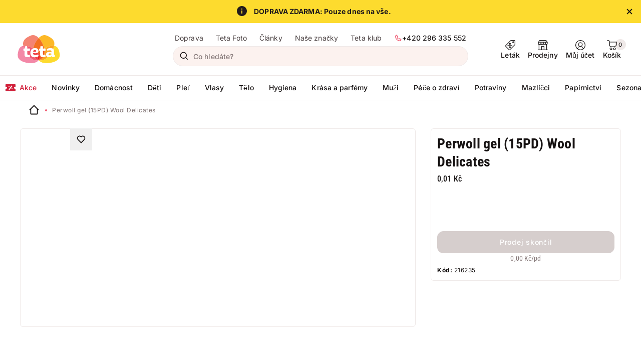

--- FILE ---
content_type: text/html;charset=utf-8
request_url: https://www.tetadrogerie.cz/eshop/katalog/perwoll-gel-(15pd)-wool-delicates
body_size: 88266
content:
<!DOCTYPE html><html  lang="cs-CZ"><head><meta charset="utf-8">
<meta name="viewport" content="width=device-width, initial-scale=1.0">
<title>Perwoll gel (15PD) Wool Delicates | Teta drogerie</title>
<script src="https://yottlyscript.com/script.js?tp=7301" async defer fetchpriority="low"></script>
<style>*,::backdrop,:after,:before{--tw-border-spacing-x:0;--tw-border-spacing-y:0;--tw-translate-x:0;--tw-translate-y:0;--tw-rotate:0;--tw-skew-x:0;--tw-skew-y:0;--tw-scale-x:1;--tw-scale-y:1;--tw-pan-x: ;--tw-pan-y: ;--tw-pinch-zoom: ;--tw-scroll-snap-strictness:proximity;--tw-gradient-from-position: ;--tw-gradient-via-position: ;--tw-gradient-to-position: ;--tw-ordinal: ;--tw-slashed-zero: ;--tw-numeric-figure: ;--tw-numeric-spacing: ;--tw-numeric-fraction: ;--tw-ring-inset: ;--tw-ring-offset-width:0px;--tw-ring-offset-color:#fff;--tw-ring-color:#3b82f680;--tw-ring-offset-shadow:0 0 #0000;--tw-ring-shadow:0 0 #0000;--tw-shadow:0 0 #0000;--tw-shadow-colored:0 0 #0000;--tw-blur: ;--tw-brightness: ;--tw-contrast: ;--tw-grayscale: ;--tw-hue-rotate: ;--tw-invert: ;--tw-saturate: ;--tw-sepia: ;--tw-drop-shadow: ;--tw-backdrop-blur: ;--tw-backdrop-brightness: ;--tw-backdrop-contrast: ;--tw-backdrop-grayscale: ;--tw-backdrop-hue-rotate: ;--tw-backdrop-invert: ;--tw-backdrop-opacity: ;--tw-backdrop-saturate: ;--tw-backdrop-sepia: ;--tw-contain-size: ;--tw-contain-layout: ;--tw-contain-paint: ;--tw-contain-style: }/*! tailwindcss v3.4.17 | MIT License | https://tailwindcss.com*/*,:after,:before{border:0 solid #e5e7eb;box-sizing:border-box}:after,:before{--tw-content:""}:host,html{line-height:1.5;-webkit-text-size-adjust:100%;font-family:ui-sans-serif,system-ui,sans-serif,Apple Color Emoji,Segoe UI Emoji,Segoe UI Symbol,Noto Color Emoji;font-feature-settings:normal;font-variation-settings:normal;tab-size:4;-webkit-tap-highlight-color:transparent}body{line-height:inherit;margin:0}hr{border-top-width:1px;color:inherit;height:0}abbr:where([title]){-webkit-text-decoration:underline dotted;text-decoration:underline dotted}h1,h2,h3,h4,h5,h6{font-size:inherit;font-weight:inherit}a{color:inherit;text-decoration:inherit}b,strong{font-weight:bolder}code,kbd,pre,samp{font-family:ui-monospace,SFMono-Regular,Menlo,Monaco,Consolas,Liberation Mono,Courier New,monospace;font-feature-settings:normal;font-size:1em;font-variation-settings:normal}small{font-size:80%}sub,sup{font-size:75%;line-height:0;position:relative;vertical-align:initial}sub{bottom:-.25em}sup{top:-.5em}table{border-collapse:collapse;border-color:inherit;text-indent:0}button,input,optgroup,select,textarea{color:inherit;font-family:inherit;font-feature-settings:inherit;font-size:100%;font-variation-settings:inherit;font-weight:inherit;letter-spacing:inherit;line-height:inherit;margin:0;padding:0}button,select{text-transform:none}button,input:where([type=button]),input:where([type=reset]),input:where([type=submit]){-webkit-appearance:button;background-color:initial;background-image:none}:-moz-focusring{outline:auto}:-moz-ui-invalid{box-shadow:none}progress{vertical-align:initial}::-webkit-inner-spin-button,::-webkit-outer-spin-button{height:auto}[type=search]{-webkit-appearance:textfield;outline-offset:-2px}::-webkit-search-decoration{-webkit-appearance:none}::-webkit-file-upload-button{-webkit-appearance:button;font:inherit}summary{display:list-item}blockquote,dd,dl,figure,h1,h2,h3,h4,h5,h6,hr,p,pre{margin:0}fieldset{margin:0}fieldset,legend{padding:0}menu,ol,ul{list-style:none;margin:0;padding:0}dialog{padding:0}textarea{resize:vertical}input::placeholder,textarea::placeholder{color:#9ca3af;opacity:1}[role=button],button{cursor:pointer}:disabled{cursor:default}audio,canvas,embed,iframe,img,object,svg,video{display:block;vertical-align:middle}img,video{height:auto;max-width:100%}[hidden]:where(:not([hidden=until-found])){display:none}.t-font-bold{font-weight:700}</style>
<style>@font-face{font-display:swap;font-family:Inter;font-style:normal;font-weight:400;src:url(/fonts/inter-v20-latin-regular.woff2) format("woff2")}@font-face{font-display:swap;font-family:Inter;font-style:normal;font-weight:500;src:url(/fonts/inter-v20-latin-500.woff2) format("woff2")}@font-face{font-display:swap;font-family:Inter;font-style:normal;font-weight:700;src:url(/fonts/inter-v20-latin-700.woff2) format("woff2")}@font-face{font-display:swap;font-family:RobotoCondensed;font-style:normal;font-weight:400;src:url(/fonts/roboto-condensed-v31-latin_latin-ext-regular.woff2) format("woff2")}@font-face{font-display:swap;font-family:RobotoCondensed;font-style:normal;font-weight:500;src:url(/fonts/roboto-condensed-v31-latin_latin-ext-500.woff2) format("woff2")}@font-face{font-display:swap;font-family:RobotoCondensed;font-style:normal;font-weight:700;src:url(/fonts/roboto-condensed-v31-latin_latin-ext-700.woff2) format("woff2")}</style>
<style>.dp__theme_light{--dp-primary-color:#fff;--dp-primary-text-color:#161212;--dp-icon-color:#161212}:root{--swiper-pagination-bullet-opacity:1;--swiper-pagination-bullet-inactive-opacity:1;--swiper-pagination-bullet-inactive-color:transparent;--swiper-pagination-color:transparent;--swiper-pagination-bullet-horizontal-gap:10px;--swiper-pagination-bottom:0;--swiper-pagination-bullet-border-radius:0;--dp-font-family:$font-inter;--dp-border-radius:6px;--dp-cell-border-radius:12px;--dp-font-size:14px;--dp-secondary-color:#847777}html{scrollbar-gutter:stable}body{color:#161212;font-family:Inter,arial,helvetica;letter-spacing:.25px;text-underline-offset:4px}body.js-no-scroll{overflow-y:hidden}@media only screen and (max-width:1025px){body.js-no-scroll-mobile{height:100vh;inset:0;overflow-y:hidden;position:fixed}}a{color:#161212;text-decoration:underline}a:hover{text-decoration:none}h1{font-family:RobotoCondensed,sans-serif;font-size:1.875rem;font-weight:700;line-height:2.375rem;margin:0}@media only screen and (min-width:1025px){h1{font-size:2.8125rem;line-height:3.25rem}}.t-h2,h2{font-family:RobotoCondensed,sans-serif;font-size:1.375rem;font-weight:700;line-height:1.75rem}@media only screen and (min-width:1025px){.t-h2,h2{font-size:1.75rem;line-height:2.25rem;margin:0}}.t-h3,h3{font-family:RobotoCondensed,sans-serif;font-size:1.5rem;font-weight:700;line-height:2rem}@media only screen and (min-width:1025px){.t-h3,h3{font-size:1.75rem;line-height:2.25rem}}.t-h4,h4{font-family:RobotoCondensed,sans-serif;font-size:1.375rem;font-weight:700;line-height:1.75rem}@media only screen and (min-width:1025px){.t-h4,h4{font-size:1.75rem;line-height:2.25rem}}h5{font-family:RobotoCondensed,sans-serif;font-size:18px;font-weight:700;letter-spacing:.5px;line-height:24px}@media only screen and (min-width:1025px){h5{font-size:20px;letter-spacing:.4px;line-height:26px}}.t-h6,h6{font-family:RobotoCondensed,sans-serif;font-size:20px;font-weight:700;line-height:28px}p{font-size:1rem;letter-spacing:.1px;line-height:1.375rem}strong{font-weight:700}.t--bold{font-weight:700!important}.t--regular{font-weight:400!important}.t-subtitle--l{font-size:1rem;letter-spacing:.1px;line-height:1.375rem}.t-subtitle--m{font-size:.875rem;letter-spacing:.1px;line-height:1.25rem}.t-body--l{font-size:1rem;letter-spacing:.5px;line-height:1.625rem}.t-body--m{font-size:.875rem;letter-spacing:.25px;line-height:1.375rem}.t-body--s{font-size:.75rem;letter-spacing:.4px;line-height:1.125rem}.t-button{font-size:.875rem;font-weight:500;letter-spacing:.75px;line-height:1.25rem}.t-label--m-to-l{font-size:.75rem;letter-spacing:.5px;line-height:1rem}@media only screen and (min-width:1025px){.t-label--m-to-l{font-size:.875rem;letter-spacing:.1px;line-height:1.25rem}}.t-label--l{font-size:.875rem;letter-spacing:.1px;line-height:1.25rem}.t-label--m{font-size:.75rem}.t-label--m,.t-label--s{letter-spacing:.5px;line-height:1rem}.t-label--s{font-size:.6875rem}.t-price--s{font-size:.875rem;letter-spacing:.1px}.t-price--m,.t-price--s{font-family:RobotoCondensed,sans-serif;font-weight:700;line-height:1.25rem}.t-price--m{font-size:1rem}.t-price--l{font-family:RobotoCondensed,sans-serif;font-size:1.25rem;line-height:1.75rem}@media only screen and (min-width:1025px){.t-desktop-subtitle--l{font-size:1rem;letter-spacing:.1px;line-height:1.375rem}.t-desktop-subtitle--m{font-size:.875rem;letter-spacing:.1px;line-height:1.25rem}.t-desktop-body--l{font-size:1rem;letter-spacing:.5px;line-height:1.625rem}.t-desktop-body--m{font-size:.875rem;letter-spacing:.25px;line-height:1.375rem}.t-desktop-body--s{font-size:.75rem;letter-spacing:.4px;line-height:1.125rem}.t-desktop-label--l{font-size:.875rem;letter-spacing:.1px;line-height:1.25rem}.t-desktop-label--m{font-size:.75rem;letter-spacing:.5px;line-height:1rem}.t-desktop-label--s{font-size:.6875rem;letter-spacing:.5px;line-height:1rem}.t-desktop-price--m{font-family:RobotoCondensed,sans-serif;font-size:1rem;font-weight:700;line-height:1.25rem}.t-desktop-price--l{font-family:RobotoCondensed,sans-serif;font-size:1.25rem;line-height:1.75rem}}.f--inter{font-family:Inter,arial,helvetica}.color-black-100{color:#4a4142}.color-black-300{color:#221b1c}.color-black-500{color:#161212}.color-green-500{color:#129a12}.color-red-500{color:#d21e39}.color-teta-500{color:#8e205d}.text-center{text-align:center}.scrollbar-hidden{-ms-overflow-style:none;scrollbar-width:none}.scrollbar-hidden::-webkit-scrollbar{display:none}@media only screen and (max-width:1025px){.mobile-hidden{display:none!important}}@media only screen and (min-width:1025px){.desktop-hidden{display:none!important}}.gwt-SuggestBoxPopup{border:1px solid #efe9e8!important;border-radius:12px!important;overflow:hidden!important}.gwt-SuggestBoxPopup td.item{color:#221b1c;font-size:14px;line-height:24px;padding:6px}@media only screen and (min-width:1025px){.gwt-SuggestBoxPopup td.item{line-height:32px;padding:8px}}.gwt-SuggestBoxPopup td.item.item-selected{background-color:#fcf2ef;color:#161212}</style>
<style>.dp__theme_light{--dp-primary-color:#fff;--dp-primary-text-color:#161212;--dp-icon-color:#161212}:root{--swiper-pagination-bullet-opacity:1;--swiper-pagination-bullet-inactive-opacity:1;--swiper-pagination-bullet-inactive-color:transparent;--swiper-pagination-color:transparent;--swiper-pagination-bullet-horizontal-gap:10px;--swiper-pagination-bottom:0;--swiper-pagination-bullet-border-radius:0;--dp-font-family:$font-inter;--dp-border-radius:6px;--dp-cell-border-radius:12px;--dp-font-size:14px;--dp-secondary-color:#847777}.formkit-outer[data-type=checkbox]:not([data-multiple=true]) input[type=checkbox],.formkit-outer[data-type=checkbox][data-multiple=true] .formkit-option input[type=checkbox]{cursor:pointer;flex:0;left:0;opacity:0;position:absolute;top:0}.formkit-outer[data-type=checkbox]:not([data-multiple=true]) .formkit-inner:after,.formkit-outer[data-type=checkbox][data-multiple=true] .formkit-option .formkit-inner:after{background:#fff;border:1px solid #e0d8d6;border-radius:6px;content:"";cursor:pointer;font-weight:700;height:20px;left:0;position:absolute;top:50%;transform:translateY(-50%);visibility:visible;width:20px}.formkit-outer[data-type=checkbox]:not([data-multiple=true]) :has(input:checked) .formkit-inner:after,.formkit-outer[data-type=checkbox][data-multiple=true] .formkit-option :has(input:checked) .formkit-inner:after{background:#221b1c url(/img/form/check_mark.svg) 50% 50% no-repeat;border-color:#fff}.formkit-outer[data-type=checkbox]:not([data-multiple=true]) .formkit-wrapper[data-checked=true] .formkit-inner:after,.formkit-outer[data-type=checkbox][data-multiple=true] .formkit-option .formkit-wrapper[data-checked=true] .formkit-inner:after{background:#221b1c url(/img/form/check_mark.svg) 50% 50% no-repeat;border-color:#fff}.formkit-outer[data-type=checkbox]:not([data-multiple=true]) :has(input:checked:disabled) .formkit-inner:after,.formkit-outer[data-type=checkbox][data-multiple=true] .formkit-option :has(input:checked:disabled) .formkit-inner:after{background-color:#e0d8d6;border-color:#efe9e8}.formkit-outer[data-type=checkbox]:not([data-multiple=true]) :has(input:focus) .formkit-inner:after,.formkit-outer[data-type=checkbox][data-multiple=true] .formkit-option :has(input:focus) .formkit-inner:after{border-color:#fff;box-shadow:0 0 0 2px #ff89ae7a}input,select,textarea{border:1px solid #efe9e8}input:not([type=checkbox],[type=radio]),select:not([type=checkbox],[type=radio]),textarea:not([type=checkbox],[type=radio]){border-radius:100px;display:block;height:44px;padding:9px 18px;width:100%}input.only-placeholder::-moz-placeholder,input::-moz-placeholder,select.only-placeholder::-moz-placeholder,select::-moz-placeholder,textarea.only-placeholder::-moz-placeholder,textarea::-moz-placeholder{color:#847777;font-size:.875rem;font-weight:500;letter-spacing:.1px;line-height:20px;overflow:hidden;text-overflow:ellipsis}input.only-placeholder::placeholder,input::placeholder,select.only-placeholder::placeholder,select::placeholder,textarea.only-placeholder::placeholder,textarea::placeholder{color:#847777;font-size:.875rem;font-weight:500;letter-spacing:.1px;line-height:20px;overflow:hidden;text-overflow:ellipsis}input.only-placeholder::-moz-placeholder,select.only-placeholder::-moz-placeholder,textarea.only-placeholder::-moz-placeholder{opacity:1!important}input.only-placeholder::placeholder,select.only-placeholder::placeholder,textarea.only-placeholder::placeholder{opacity:1!important}input:active,input:focus,select:active,select:focus,textarea:active,textarea:focus{box-shadow:0 0 0 2px #f05b73}input:focus-visible,select:focus-visible,textarea:focus-visible{box-shadow:0 0 0 2px #f05b73;outline:none}.formkit-inner:has(input:disabled):after{cursor:not-allowed!important}.formkit-inner:has(input:disabled)+.formkit-label{opacity:.7}select.formkit-input[data-placeholder=true]{background-color:transparent;color:#847777!important}textarea{border:unset;border-radius:22px;height:50px;margin-bottom:0;outline:unset;padding:20.5px 52px 5.5px 20px;width:100%}textarea:focus{outline:2px solid #edfded}.formkit-outer{padding-bottom:6px;position:relative;width:100%}@media only screen and (min-width:1025px){.formkit-outer{padding-bottom:12px}}.formkit-outer[data-type=radio]{padding:0}.formkit-outer .formkit-wrapper{position:relative}.formkit-outer input[type=email],.formkit-outer input[type=password],.formkit-outer input[type=tel],.formkit-outer input[type=text]{color:#161212}.formkit-outer input[type=email]:active,.formkit-outer input[type=email]:focus,.formkit-outer input[type=password]:active,.formkit-outer input[type=password]:focus,.formkit-outer input[type=tel]:active,.formkit-outer input[type=tel]:focus,.formkit-outer input[type=text]:active,.formkit-outer input[type=text]:focus{box-shadow:0 0 0 2px #f05b737a}.formkit-outer[data-prefix-icon=true] input{padding-left:40px}.formkit-outer[data-type=checkbox] .formkit-label{color:#221b1c;display:inline-block;font-size:.875rem;letter-spacing:.25px;line-height:1.375rem;margin-left:28px}.formkit-outer[data-type=checkbox] a{font-weight:500}.formkit-outer[data-type=radio] .formkit-legend{font-size:.75rem;font-weight:700;letter-spacing:.5px;line-height:1rem;margin-bottom:6px}.formkit-outer[data-type=radio] .formkit-option{border:1px solid #efe9e8;border-radius:12px;display:block;height:44px;margin-bottom:6px;padding:9px 16px;position:relative;width:100%}.formkit-outer[data-type=radio] .formkit-option .formkit-wrapper:hover,.formkit-outer[data-type=radio] .formkit-option .formkit-wrapper[data-checked=true]{cursor:pointer}.formkit-outer[data-type=radio] .formkit-option .formkit-wrapper:hover .formkit-inner,.formkit-outer[data-type=radio] .formkit-option .formkit-wrapper[data-checked=true] .formkit-inner{background-color:#221b1c;border:1px solid #fff}.formkit-outer[data-type=radio] .formkit-option .formkit-input{cursor:pointer;height:0;opacity:0;position:absolute;width:auto;width:0}.formkit-outer[data-type=radio] .formkit-option .formkit-inner{border:1px solid #e0d8d6;border-radius:50%;height:20px;left:10px;position:absolute;top:50%;transform:translateY(-50%);transition:.3s ease-in-out;width:20px}.formkit-outer[data-type=radio] .formkit-option .formkit-inner:before{background-color:#fff;border-radius:50%;content:"";height:10px;left:50%;position:absolute;top:50%;transform:translate(-50%,-50%);width:10px}.formkit-outer[data-type=radio] .formkit-option .formkit-inner:has(.formkit-input:focus){box-shadow:0 0 0 2px #ff89ae7a}.formkit-outer[data-type=radio] .formkit-option .formkit-label{font-size:.875rem;font-weight:700;letter-spacing:.1px;line-height:1.25rem;margin-left:22px}.formkit-outer .formkit-help{background:url(/img/icon_info_circle_green.svg) 0 0 no-repeat;color:#0a5c0a;font-size:.6875rem;font-weight:500;letter-spacing:.5px;line-height:1rem;margin-top:2px;padding-left:21px;white-space:break-spaces}.formkit-outer--checkbox-top .formkit-wrapper{position:static}.formkit-outer--checkbox-top .formkit-wrapper .formkit-inner:after{top:2px!important;transform:none!important}.formkit-prefix-icon,.formkit-suffix-icon{position:absolute;top:50%;transform:translateY(-50%)}.formkit-prefix-icon svg,.formkit-suffix-icon svg{height:20px;width:20px}.formkit-prefix-icon svg path,.formkit-suffix-icon svg path{fill:#221b1c}.formkit-prefix-icon{left:12px}.formkit-suffix-icon{right:12px}[data-invalid][data-empty] .formkit-suffix-icon{right:20px}[data-invalid] .formkit-messages .formkit-message{background:url(/img/icon_error_circle_red.svg) 0 50% no-repeat;color:#d21e39;font-size:.6875rem;font-weight:500;letter-spacing:.5px;line-height:1rem;padding-left:21px}.formkit-options .formkit-wrapper{position:relative}.form--invalid .formkit-outer:not([data-empty]) .formkit-input,[data-invalid]:not([data-empty],[data-type=checkbox]) .formkit-input{border:2px solid #e32240;color:#d21e39}.form--invalid .formkit-outer:not([data-empty]) .formkit-label,[data-invalid]:not([data-empty],[data-type=checkbox]) .formkit-label{color:#f05b73!important}[data-type=checkbox][data-invalid]:not([data-empty]) .formkit-inner:after{background:unset}[data-complete] textarea.formkit-input,[data-invalid]:not([data-empty]) textarea.formkit-input{border-radius:22px}[data-complete][data-type=checkbox] .formkit-inner:after{background:unset}[data-invalid][data-empty][data-type=checkbox] .formkit-inner:after{content:""}.formkit-outer[data-floating-label=true] .formkit-label.label-custom{background:transparent;bottom:unset;color:#847777;font-size:.875rem;font-weight:500;left:20px!important;letter-spacing:.1px;line-height:1.25rem;margin:0;opacity:1;padding:0;pointer-events:none;position:absolute;top:50%;transform:translateY(-50%);z-index:2}.formkit-outer[data-prefix-icon=true][data-floating-label=true] .formkit-label.label-custom{left:40px!important}[data-floating-label=true] input:is(:-webkit-autofill)~.formkit-label.label-custom{color:#161212;font-size:.6875rem;font-weight:500;letter-spacing:.5px;line-height:1rem;top:8px}[data-floating-label=true] input:focus~.formkit-label.label-custom,[data-floating-label=true] input:is(:-webkit-autofill,:autofill)~.formkit-label.label-custom,[data-floating-label=true] textarea:focus~.formkit-label.label-custom,[data-floating-label=true]:not([data-empty=true]) .formkit-label.label-custom,[data-floating-label=true][data-expanded=true] .formkit-label.label-custom{color:#161212;font-size:.6875rem;font-weight:500;letter-spacing:.5px;line-height:1rem;top:8px}[data-floating-label=true] input:focus,[data-floating-label=true]:not([data-empty=true]) input{padding-top:18px}[data-floating-label=true][data-type=textarea] .label-custom{top:24px}.formkit-form>.formkit-messages{display:none}.formkit-form button[type=submit],.formkit-form input[type=submit]{margin-top:6px}.formkit-input{font-size:1rem;font-style:normal;font-weight:500;letter-spacing:.1px;line-height:1.25rem}@media only screen and (min-width:1025px){.formkit-input{font-size:.875rem}}.o-fancy-checkbox .formkit-option{align-items:center;background:#fff;border:1px solid #efe9e8;border-radius:12px;cursor:pointer;display:flex;gap:12px;margin-bottom:4px;min-height:44px;padding:4px 16px 4px 12px}.o-fancy-checkbox .formkit-option *{cursor:pointer}.o-fancy-checkbox .formkit-option:hover{box-shadow:0 0 0 2px #ec325157}.o-fancy-checkbox .formkit-option:has([data-checked=true]){border-color:#161212}.o-fancy-checkbox .formkit-option .formkit-wrapper{align-items:center;display:flex;flex-grow:1}.o-fancy-checkbox .formkit-option .formkit-wrapper .formkit-inner:after{top:10px}.o-fancy-checkbox .formkit-option .formkit-wrapper span:nth-of-type(2){margin-left:32px}.o-fancy-checkbox .formkit-option .formkit-wrapper span:last-of-type:not(.c-alert__message){margin-left:auto}.o-fancy-checkbox__content{align-items:center;display:grid;gap:12px;grid-template-columns:1fr 100px;margin-left:32px;padding:4px 0;width:100%}.o-fancy-checkbox__content span{display:block}.formkit__form-of-address.formkit-outer[data-empty=true] .label-salutation{display:none}.formkit__form-of-address.formkit-outer[data-complete=true] .formkit-label.label-salutation{background:transparent;display:initial;font-size:.6875rem;font-weight:500;left:23px!important;letter-spacing:.5px;line-height:1rem;margin:0;opacity:1;padding:0;pointer-events:none;position:absolute;top:8px;transform:translateY(-50%);z-index:2}.formkit__form-of-address.formkit-outer[data-complete=true] .formkit-input{padding-top:16px}</style>
<style>.dp__theme_light{--dp-primary-color:#fff;--dp-primary-text-color:#161212;--dp-icon-color:#161212}:root{--swiper-pagination-bullet-opacity:1;--swiper-pagination-bullet-inactive-opacity:1;--swiper-pagination-bullet-inactive-color:transparent;--swiper-pagination-color:transparent;--swiper-pagination-bullet-horizontal-gap:10px;--swiper-pagination-bottom:0;--swiper-pagination-bullet-border-radius:0;--dp-font-family:$font-inter;--dp-border-radius:6px;--dp-cell-border-radius:12px;--dp-font-size:14px;--dp-secondary-color:#847777}swiper-container::part(pagination){align-items:center;bottom:0;display:flex;justify-content:center;top:unset}.swiper-button-next,.swiper-button-prev{cursor:pointer;display:flex;position:absolute}.swiper-button-next,.swiper-button-prev,swiper-container::part(button-next),swiper-container::part(button-prev){border-radius:5rem;height:36px;top:50%;width:36px}@media only screen and (min-width:1025px){.swiper-button-next,.swiper-button-prev,swiper-container::part(button-next),swiper-container::part(button-prev){height:44px;width:44px}}.swiper-button-next.swiper-button-disabled,.swiper-button-prev.swiper-button-disabled,swiper-container::part(button-next) .swiper-button-disabled,swiper-container::part(button-prev) .swiper-button-disabled{cursor:not-allowed;pointer-events:auto}.swiper-button-next.swiper-button-disabled:after,.swiper-button-prev.swiper-button-disabled:after,swiper-container::part(button-next) .swiper-button-disabled:after,swiper-container::part(button-prev) .swiper-button-disabled:after{display:none}.swiper-button-next:after,.swiper-button-prev:after,swiper-container::part(button-next):after,swiper-container::part(button-prev):after{background:url(/img/chevron_right_pink.svg) 50% 50% no-repeat,#fff;background-size:32px 32px;border:2px solid #f9dce4;border-radius:50%;content:"";flex-shrink:0;height:44px;width:44px}@media only screen and (min-width:1025px){.swiper-button-next:after,.swiper-button-prev:after,swiper-container::part(button-next):after,swiper-container::part(button-prev):after{height:44px;width:44px}}.swiper-button-next:active:after,.swiper-button-next:focus-visible:after,.swiper-button-next:focus:after,.swiper-button-next:hover:after,.swiper-button-prev:active:after,.swiper-button-prev:focus-visible:after,.swiper-button-prev:focus:after,.swiper-button-prev:hover:after,swiper-container::part(button-next):active:after,swiper-container::part(button-next):focus-visible:after,swiper-container::part(button-next):focus:after,swiper-container::part(button-next):hover:after,swiper-container::part(button-prev):active:after,swiper-container::part(button-prev):focus-visible:after,swiper-container::part(button-prev):focus:after,swiper-container::part(button-prev):hover:after{background-color:#f05b73;background-image:url(/img/chevron_right_white.svg)}.swiper-button-next.swiper-button-disabled,.swiper-button-prev.swiper-button-disabled,swiper-container::part(button-next) .swiper-button-disabled,swiper-container::part(button-prev) .swiper-button-disabled{cursor:default;opacity:0;pointer-events:none}.swiper-button-prev,swiper-container::part(button-prev){left:10px}.swiper-button-prev:after,swiper-container::part(button-prev):after{transform:rotate(180deg)}.swiper-button-next,swiper-container::part(button-next){right:10px}swiper-container::part(bullet),swiper-container::part(bullet-active){align-items:center;display:flex;height:44px;justify-content:center;margin:0!important;position:relative;width:44px}@media only screen and (min-width:1025px){swiper-container::part(bullet),swiper-container::part(bullet-active){height:30px;width:30px}}swiper-container::part(bullet):before,swiper-container::part(bullet-active):before{background:#fcf2ef;border-radius:50%;content:"";height:10px;left:50%;position:absolute;top:50%;transform:translate(-50%,-50%);width:10px}swiper-container::part(bullet-active):before{background:#f05b73}swiper-slide::part(preloader){display:none}@media only screen and (min-width:1025px){.swiper-slide:last-of-type{margin-right:0!important}}</style>
<style>.dp__theme_light{--dp-primary-color:#fff;--dp-primary-text-color:#161212;--dp-icon-color:#161212}:root{--swiper-pagination-bullet-opacity:1;--swiper-pagination-bullet-inactive-opacity:1;--swiper-pagination-bullet-inactive-color:transparent;--swiper-pagination-color:transparent;--swiper-pagination-bullet-horizontal-gap:10px;--swiper-pagination-bottom:0;--swiper-pagination-bullet-border-radius:0;--dp-font-family:$font-inter;--dp-border-radius:6px;--dp-cell-border-radius:12px;--dp-font-size:14px;--dp-secondary-color:#847777}@media only screen and (max-width:1025px){.Toastify .Toastify__toast-container{margin:0 4px;top:60px}}@media only screen and (max-width:480px){.Toastify .Toastify__toast-container{width:calc(100% - 8px)}}.Toastify .Toastify__toast{border-radius:8px;padding:8px}.Toastify .Toastify__toast .Toastify__toast-body{font-size:.875rem;font-weight:700;letter-spacing:.1px;line-height:1.25rem;padding:0;white-space:normal}.Toastify .Toastify__toast .Toastify__toast-body .link,.Toastify .Toastify__toast .Toastify__toast-body a{background:#161212;border-radius:12px;color:#fff;display:inline-block;font-size:.875rem;font-weight:500;height:32px;letter-spacing:.75px;line-height:1.25rem;padding:6px 16px;text-align:center;text-decoration:none}.Toastify .Toastify__toast .Toastify__close-button{align-items:center;display:flex;height:36px;justify-content:center;opacity:1;width:36px}.Toastify .Toastify__toast--success{background-color:#129a12;color:#fff}.Toastify .Toastify__toast--success .Toastify__close-button svg,.Toastify .Toastify__toast--success .Toastify__toast-icon svg{fill:#fff}.Toastify .Toastify__toast--info{background-color:#fcf2ef;color:#161212}.Toastify .Toastify__toast--info .Toastify__close-button svg,.Toastify .Toastify__toast--info .Toastify__toast-icon svg{fill:#161212}.Toastify .Toastify__toast--warning{background-color:#ff8841;color:#fff}.Toastify .Toastify__toast--warning .Toastify__close-button svg,.Toastify .Toastify__toast--warning .Toastify__toast-icon svg{fill:#fff}.Toastify .Toastify__toast--error{background-color:#d21e39;color:#fff}.Toastify .Toastify__toast--error .Toastify__close-button svg,.Toastify .Toastify__toast--error .Toastify__toast-icon svg{fill:#fff}</style>
<style>.dp__theme_light{--dp-primary-color:#fff;--dp-primary-text-color:#161212;--dp-icon-color:#161212}:root{--swiper-pagination-bullet-opacity:1;--swiper-pagination-bullet-inactive-opacity:1;--swiper-pagination-bullet-inactive-color:transparent;--swiper-pagination-color:transparent;--swiper-pagination-bullet-horizontal-gap:10px;--swiper-pagination-bottom:0;--swiper-pagination-bullet-border-radius:0;--dp-font-family:$font-inter;--dp-border-radius:6px;--dp-cell-border-radius:12px;--dp-font-size:14px;--dp-secondary-color:#847777}.o-outer-container,.o-outer-container--mobile{max-width:100%!important}@media only screen and (min-width:1025px){.o-outer-container--mobile{max-width:calc(100% - 32px)!important}}.o-container{margin:0 auto;max-width:calc(100% - 32px);position:relative;width:1200px}.o-container--article,.o-container--cart{width:790px!important}.o-formkit-checkbox--bordered input:checked+.formkit-decorator{border-color:#ff8841}.o-formkit-checkbox--bordered .formkit-decorator{border:1px solid #f0ecec}.o-badge{align-items:center;background-color:#fceef2;border-radius:6px;color:#9d1b40;display:flex;font-size:12px;gap:2px;justify-content:center;letter-spacing:.5px;line-height:16px;padding:1px 4px}.o-scrollable-tabs-container{overflow-x:scroll;-ms-overflow-style:none;scrollbar-width:none}.o-scrollable-tabs-container::-webkit-scrollbar{display:none}.o-scrollable-tabs-container>div{width:-moz-max-content;width:max-content}@media only screen and (max-width:1025px){nav .o-mobile-menu__item{align-items:center;border-bottom:1px solid #efe9e8;display:flex;font-size:16px;font-weight:400;height:44px;letter-spacing:.1px;line-height:22px;padding:2px 2px 2px 16px!important;text-decoration:none;width:100%}nav .o-mobile-menu__item span{display:-webkit-box;text-overflow:ellipsis;-webkit-box-orient:vertical;-webkit-line-clamp:1;overflow:hidden}}nav .o-mobile-menu__parent{align-items:center;border-bottom:2px solid #efe9e8;display:flex;font-family:RobotoCondensed,sans-serif;font-size:20px;font-weight:700;height:44px;line-height:28px;padding-right:16px}nav .o-mobile-menu__parent i{margin:10px}@media only screen and (min-width:1025px){nav .o-mobile-menu__parent{display:none}}nav .o-mobile-menu__parent span{display:-webkit-box;text-overflow:ellipsis;-webkit-box-orient:vertical;-webkit-line-clamp:1;overflow:hidden}@media only screen and (min-width:1025px){.o-scrollbar ::-webkit-scrollbar{width:8px}.o-scrollbar ::-webkit-scrollbar-track{background:#fcf2ef;border-radius:100px}.o-scrollbar ::-webkit-scrollbar-thumb{background:#e0d8d6;border-radius:100px}}</style>
<style>:root{--toastify-color-light:#fff;--toastify-color-dark:#121212;--toastify-color-info:#3498db;--toastify-color-success:#07bc0c;--toastify-color-warning:#f1c40f;--toastify-color-error:#e74c3c;--toastify-color-transparent:#ffffffb3;--toastify-icon-color-info:var(--toastify-color-info);--toastify-icon-color-success:var(--toastify-color-success);--toastify-icon-color-warning:var(--toastify-color-warning);--toastify-icon-color-error:var(--toastify-color-error);--toastify-toast-width:320px;--toastify-toast-background:#fff;--toastify-toast-min-height:64px;--toastify-toast-max-height:800px;--toastify-font-family:sans-serif;--toastify-z-index:9999;--toastify-text-color-light:#757575;--toastify-text-color-dark:#fff;--toastify-text-color-info:#fff;--toastify-text-color-success:#fff;--toastify-text-color-warning:#fff;--toastify-text-color-error:#fff;--toastify-spinner-color:#616161;--toastify-spinner-color-empty-area:#e0e0e0;--toastify-color-progress-light:linear-gradient(90deg,#4cd964,#5ac8fa,#007aff,#34aadc,#5856d6,#ff2d55);--toastify-color-progress-dark:#bb86fc;--toastify-color-progress-info:var(--toastify-color-info);--toastify-color-progress-success:var(--toastify-color-success);--toastify-color-progress-warning:var(--toastify-color-warning);--toastify-color-progress-error:var(--toastify-color-error);--toastify-color-progress-colored:#ddd}.Toastify__toast-container{box-sizing:border-box;color:#fff;padding:4px;position:fixed;transform:translate3d(0,0,var(--toastify-z-index) px);width:var(--toastify-toast-width);z-index:var(--toastify-z-index)}.Toastify__toast-container--top-left{left:1em;top:1em}.Toastify__toast-container--top-center{left:50%;top:1em;transform:translate(-50%)}.Toastify__toast-container--top-right{right:1em;top:1em}.Toastify__toast-container--bottom-left{bottom:1em;left:1em}.Toastify__toast-container--bottom-center{bottom:1em;left:50%;transform:translate(-50%)}.Toastify__toast-container--bottom-right{bottom:1em;right:1em}@media only screen and (max-width:480px){.Toastify__toast-container{left:0;margin:0;padding:0;width:100vw}.Toastify__toast-container--top-center,.Toastify__toast-container--top-left,.Toastify__toast-container--top-right{top:0;transform:translate(0)}.Toastify__toast-container--bottom-center,.Toastify__toast-container--bottom-left,.Toastify__toast-container--bottom-right{bottom:0;transform:translate(0)}.Toastify__toast-container--rtl{left:auto;right:0}}.Toastify__toast{border-radius:4px;box-shadow:0 1px 10px #0000001a,0 2px 15px #0000000d;box-sizing:border-box;cursor:pointer;direction:ltr;display:flex;font-family:var(--toastify-font-family);justify-content:space-between;margin-bottom:1rem;max-height:var(--toastify-toast-max-height);min-height:var(--toastify-toast-min-height);overflow:hidden;padding:8px;position:relative;z-index:0}.Toastify__toast--rtl{direction:rtl}.Toastify__toast-body{align-items:center;display:flex;flex:1 1 auto;margin:auto 0;padding:6px;white-space:pre-wrap}.Toastify__toast-body>div:last-child{flex:1}.Toastify__toast-icon{display:flex;flex-shrink:0;margin-inline-end:10px;width:20px}.Toastify--animate{animation-duration:.7s;animation-fill-mode:both}.Toastify--animate-icon{animation-duration:.3s;animation-fill-mode:both}@media only screen and (max-width:480px){.Toastify__toast{border-radius:0;margin-bottom:0}}.Toastify__toast-theme--dark{background:var(--toastify-color-dark);color:var(--toastify-text-color-dark)}.Toastify__toast-theme--colored.Toastify__toast--default,.Toastify__toast-theme--light{background:var(--toastify-color-light);color:var(--toastify-text-color-light)}.Toastify__toast-theme--colored.Toastify__toast--info{background:var(--toastify-color-info);color:var(--toastify-text-color-info)}.Toastify__toast-theme--colored.Toastify__toast--success{background:var(--toastify-color-success);color:var(--toastify-text-color-success)}.Toastify__toast-theme--colored.Toastify__toast--warning{background:var(--toastify-color-warning);color:var(--toastify-text-color-warning)}.Toastify__toast-theme--colored.Toastify__toast--error{background:var(--toastify-color-error);color:var(--toastify-text-color-error)}.Toastify__progress-bar-theme--light{background:var(--toastify-color-progress-light)}.Toastify__progress-bar-theme--dark{background:var(--toastify-color-progress-dark)}.Toastify__progress-bar--info{background:var(--toastify-color-progress-info)}.Toastify__progress-bar--success{background:var(--toastify-color-progress-success)}.Toastify__progress-bar--warning{background:var(--toastify-color-progress-warning)}.Toastify__progress-bar--error{background:var(--toastify-color-progress-error)}.Toastify__progress-bar-theme--colored.Toastify__progress-bar--default{background:var(--toastify-color-progress-colored)}.Toastify__progress-bar-theme--colored.Toastify__progress-bar--error,.Toastify__progress-bar-theme--colored.Toastify__progress-bar--info,.Toastify__progress-bar-theme--colored.Toastify__progress-bar--success,.Toastify__progress-bar-theme--colored.Toastify__progress-bar--warning{background:var(--toastify-color-transparent)}.Toastify__close-button{align-self:flex-start;background:#0000;border:none;color:#fff;cursor:pointer;opacity:.7;outline:none;padding:0;transition:.3s ease}.Toastify__close-button--light{color:#000;opacity:.3}.Toastify__close-button>svg{fill:currentcolor;height:16px;width:14px}.Toastify__close-button:focus,.Toastify__close-button:hover{opacity:1}@keyframes Toastify__trackProgress{0%{transform:scaleX(1)}to{transform:scaleX(0)}}.Toastify__progress-bar{bottom:0;height:5px;left:0;opacity:.7;position:absolute;transform-origin:left;width:100%;z-index:var(--toastify-z-index)}.Toastify__progress-bar--animated{animation:Toastify__trackProgress linear 1 forwards}.Toastify__progress-bar--controlled{transition:transform .2s}.Toastify__progress-bar--rtl{left:auto;right:0;transform-origin:right}.Toastify__spinner{animation:Toastify__spin .65s linear infinite;border:2px solid;border-color:var(--toastify-spinner-color-empty-area);border-radius:100%;border-right-color:var(--toastify-spinner-color);box-sizing:border-box;height:20px;width:20px}@keyframes Toastify__bounceInRight{0%,60%,75%,90%,to{animation-timing-function:cubic-bezier(.215,.61,.355,1)}0%{opacity:0;transform:translate3d(3000px,0,0)}60%{opacity:1;transform:translate3d(-25px,0,0)}75%{transform:translate3d(10px,0,0)}90%{transform:translate3d(-5px,0,0)}to{transform:none}}@keyframes Toastify__bounceOutRight{20%{opacity:1;transform:translate3d(-20px,0,0)}to{opacity:0;transform:translate3d(2000px,0,0)}}@keyframes Toastify__bounceInLeft{0%,60%,75%,90%,to{animation-timing-function:cubic-bezier(.215,.61,.355,1)}0%{opacity:0;transform:translate3d(-3000px,0,0)}60%{opacity:1;transform:translate3d(25px,0,0)}75%{transform:translate3d(-10px,0,0)}90%{transform:translate3d(5px,0,0)}to{transform:none}}@keyframes Toastify__bounceOutLeft{20%{opacity:1;transform:translate3d(20px,0,0)}to{opacity:0;transform:translate3d(-2000px,0,0)}}@keyframes Toastify__bounceInUp{0%,60%,75%,90%,to{animation-timing-function:cubic-bezier(.215,.61,.355,1)}0%{opacity:0;transform:translate3d(0,3000px,0)}60%{opacity:1;transform:translate3d(0,-20px,0)}75%{transform:translate3d(0,10px,0)}90%{transform:translate3d(0,-5px,0)}to{transform:translateZ(0)}}@keyframes Toastify__bounceOutUp{20%{transform:translate3d(0,-10px,0)}40%,45%{opacity:1;transform:translate3d(0,20px,0)}to{opacity:0;transform:translate3d(0,-2000px,0)}}@keyframes Toastify__bounceInDown{0%,60%,75%,90%,to{animation-timing-function:cubic-bezier(.215,.61,.355,1)}0%{opacity:0;transform:translate3d(0,-3000px,0)}60%{opacity:1;transform:translate3d(0,25px,0)}75%{transform:translate3d(0,-10px,0)}90%{transform:translate3d(0,5px,0)}to{transform:none}}@keyframes Toastify__bounceOutDown{20%{transform:translate3d(0,10px,0)}40%,45%{opacity:1;transform:translate3d(0,-20px,0)}to{opacity:0;transform:translate3d(0,2000px,0)}}.Toastify__bounce-enter--bottom-left,.Toastify__bounce-enter--top-left{animation-name:Toastify__bounceInLeft}.Toastify__bounce-enter--bottom-right,.Toastify__bounce-enter--top-right{animation-name:Toastify__bounceInRight}.Toastify__bounce-enter--top-center{animation-name:Toastify__bounceInDown}.Toastify__bounce-enter--bottom-center{animation-name:Toastify__bounceInUp}.Toastify__bounce-exit--bottom-left,.Toastify__bounce-exit--top-left{animation-name:Toastify__bounceOutLeft}.Toastify__bounce-exit--bottom-right,.Toastify__bounce-exit--top-right{animation-name:Toastify__bounceOutRight}.Toastify__bounce-exit--top-center{animation-name:Toastify__bounceOutUp}.Toastify__bounce-exit--bottom-center{animation-name:Toastify__bounceOutDown}@keyframes Toastify__none{0%,60%,75%,90%,to{animation-duration:0;animation-timing-function:none}0%{opacity:1;transform:translateZ(0)}to{transform:translateZ(0)}}.Toastify__none-enter--bottom-center,.Toastify__none-enter--bottom-left,.Toastify__none-enter--bottom-right,.Toastify__none-enter--top-center,.Toastify__none-enter--top-left,.Toastify__none-enter--top-right{animation-name:Toastify__none}@keyframes Toastify__zoomIn{0%{opacity:0;transform:scale3d(.3,.3,.3)}50%{opacity:1}}@keyframes Toastify__zoomOut{0%{opacity:1}50%{opacity:0;transform:scale3d(.3,.3,.3)}to{opacity:0}}.Toastify__zoom-enter{animation-name:Toastify__zoomIn}.Toastify__zoom-exit{animation-name:Toastify__zoomOut}@keyframes Toastify__flipIn{0%{animation-timing-function:ease-in;opacity:0;transform:perspective(400px) rotateX(90deg)}40%{animation-timing-function:ease-in;transform:perspective(400px) rotateX(-20deg)}60%{opacity:1;transform:perspective(400px) rotateX(10deg)}80%{transform:perspective(400px) rotateX(-5deg)}to{transform:perspective(400px)}}@keyframes Toastify__flipOut{0%{transform:perspective(400px)}30%{opacity:1;transform:perspective(400px) rotateX(-20deg)}to{opacity:0;transform:perspective(400px) rotateX(90deg)}}.Toastify__flip-enter{animation-name:Toastify__flipIn}.Toastify__flip-exit{animation-name:Toastify__flipOut}@keyframes Toastify__slideInRight{0%{transform:translate3d(110%,0,0);visibility:visible}to{transform:translateZ(0)}}@keyframes Toastify__slideInLeft{0%{transform:translate3d(-110%,0,0);visibility:visible}to{transform:translateZ(0)}}@keyframes Toastify__slideInUp{0%{transform:translate3d(0,110%,0);visibility:visible}to{transform:translateZ(0)}}@keyframes Toastify__slideInDown{0%{transform:translate3d(0,-110%,0);visibility:visible}to{transform:translateZ(0)}}@keyframes Toastify__slideOutRight{0%{transform:translateZ(0)}to{transform:translate3d(110%,0,0);visibility:hidden}}@keyframes Toastify__slideOutLeft{0%{transform:translateZ(0)}to{transform:translate3d(-110%,0,0);visibility:hidden}}@keyframes Toastify__slideOutDown{0%{transform:translateZ(0)}to{transform:translate3d(0,500px,0);visibility:hidden}}@keyframes Toastify__slideOutUp{0%{transform:translateZ(0)}to{transform:translate3d(0,-500px,0);visibility:hidden}}.Toastify__slide-enter--bottom-left,.Toastify__slide-enter--top-left{animation-name:Toastify__slideInLeft}.Toastify__slide-enter--bottom-right,.Toastify__slide-enter--top-right{animation-name:Toastify__slideInRight}.Toastify__slide-enter--top-center{animation-name:Toastify__slideInDown}.Toastify__slide-enter--bottom-center{animation-name:Toastify__slideInUp}.Toastify__slide-exit--bottom-left,.Toastify__slide-exit--top-left{animation-name:Toastify__slideOutLeft}.Toastify__slide-exit--bottom-right,.Toastify__slide-exit--top-right{animation-name:Toastify__slideOutRight}.Toastify__slide-exit--top-center{animation-name:Toastify__slideOutUp}.Toastify__slide-exit--bottom-center{animation-name:Toastify__slideOutDown}@keyframes Toastify__spin{0%{transform:rotate(0)}to{transform:rotate(1turn)}}</style>
<style>.dp__theme_light[data-v-a35c548d]{--dp-primary-color:#fff;--dp-primary-text-color:#161212;--dp-icon-color:#161212}[data-v-a35c548d]:root{--swiper-pagination-bullet-opacity:1;--swiper-pagination-bullet-inactive-opacity:1;--swiper-pagination-bullet-inactive-color:transparent;--swiper-pagination-color:transparent;--swiper-pagination-bullet-horizontal-gap:10px;--swiper-pagination-bottom:0;--swiper-pagination-bullet-border-radius:0;--dp-font-family:$font-inter;--dp-border-radius:6px;--dp-cell-border-radius:12px;--dp-font-size:14px;--dp-secondary-color:#847777}.c-toast[data-v-a35c548d]{display:flex;flex-direction:column}.c-toast__header[data-v-a35c548d]{align-items:center;display:flex;margin-bottom:8px}</style>
<style>.dp__theme_light[data-v-73f83421]{--dp-primary-color:#fff;--dp-primary-text-color:#161212;--dp-icon-color:#161212}[data-v-73f83421]:root{--swiper-pagination-bullet-opacity:1;--swiper-pagination-bullet-inactive-opacity:1;--swiper-pagination-bullet-inactive-color:transparent;--swiper-pagination-color:transparent;--swiper-pagination-bullet-horizontal-gap:10px;--swiper-pagination-bottom:0;--swiper-pagination-bullet-border-radius:0;--dp-font-family:$font-inter;--dp-border-radius:6px;--dp-cell-border-radius:12px;--dp-font-size:14px;--dp-secondary-color:#847777}.c-main-loader[data-v-73f83421]{border-radius:12px;height:128px;left:50%;position:fixed;top:50%;transform:translate(-50%,-50%);width:128px;z-index:9999}@media only screen and (min-width:1025px){.c-main-loader[data-v-73f83421]{height:150px;width:150px}}.c-main-loader img[data-v-73f83421]{border-radius:8px}.c-cart-loader[data-v-73f83421]{background:#000000b3;height:100vh;left:0;position:fixed;top:0;width:100vw;z-index:9999}.c-cart-loader img[data-v-73f83421]{border-radius:8px;left:50%;position:absolute;top:50%;transform:translate(-50%,-50%)}</style>
<style>.dp__theme_light[data-v-9d156a1f]{--dp-primary-color:#fff;--dp-primary-text-color:#161212;--dp-icon-color:#161212}[data-v-9d156a1f]:root{--swiper-pagination-bullet-opacity:1;--swiper-pagination-bullet-inactive-opacity:1;--swiper-pagination-bullet-inactive-color:transparent;--swiper-pagination-color:transparent;--swiper-pagination-bullet-horizontal-gap:10px;--swiper-pagination-bottom:0;--swiper-pagination-bullet-border-radius:0;--dp-font-family:$font-inter;--dp-border-radius:6px;--dp-cell-border-radius:12px;--dp-font-size:14px;--dp-secondary-color:#847777}.c-breadcrumbs[data-v-9d156a1f]{align-content:center;min-height:44px}@media only screen and (min-width:1025px){.c-breadcrumbs[data-v-9d156a1f]{min-height:32px;padding:6px 0 0}}.c-breadcrumbs ul[data-v-9d156a1f]{align-items:center;display:flex;justify-content:flex-start;overflow:auto;padding-left:16px}@media only screen and (min-width:1025px){.c-breadcrumbs ul[data-v-9d156a1f]{padding-left:0}}.c-breadcrumbs ul li[data-v-9d156a1f]{color:#4a4142;font-size:12px;letter-spacing:.5px;line-height:16px;margin-left:10px;padding:3px 0 3px 14px;position:relative;white-space:nowrap}.c-breadcrumbs ul li[data-v-9d156a1f]:first-of-type{margin-left:0;padding-left:0}.c-breadcrumbs ul li[data-v-9d156a1f]:before{background:#f05b73;border-radius:50%;content:"";display:block;height:4px;left:0;position:absolute;top:calc(50% - 2px);width:4px}.c-breadcrumbs ul li a[data-v-9d156a1f]{color:#161212}.c-breadcrumbs ul li a[data-v-9d156a1f]:hover{text-decoration:none}.c-breadcrumbs ul li:first-child a[data-v-9d156a1f]{align-items:center;display:inline-flex;font-size:0;height:24px;justify-content:center;width:24px}.c-breadcrumbs ul li:first-child a[data-v-9d156a1f]:hover{color:#f05b73}.c-breadcrumbs ul li[data-v-9d156a1f]:first-child:before{display:none}.c-breadcrumbs ul li span[data-v-9d156a1f]{color:#847777}@media only screen and (min-width:1025px){.c-breadcrumbs--center ul[data-v-9d156a1f]{justify-content:center}}.c-breadcrumbs--without-container ul[data-v-9d156a1f]{padding-left:0}</style>
<style>.dp__theme_light[data-v-3ec7cb76]{--dp-primary-color:#fff;--dp-primary-text-color:#161212;--dp-icon-color:#161212}[data-v-3ec7cb76]:root{--swiper-pagination-bullet-opacity:1;--swiper-pagination-bullet-inactive-opacity:1;--swiper-pagination-bullet-inactive-color:transparent;--swiper-pagination-color:transparent;--swiper-pagination-bullet-horizontal-gap:10px;--swiper-pagination-bottom:0;--swiper-pagination-bullet-border-radius:0;--dp-font-family:$font-inter;--dp-border-radius:6px;--dp-cell-border-radius:12px;--dp-font-size:14px;--dp-secondary-color:#847777}.o-button[data-v-3ec7cb76]{align-items:center;border:1px solid;border-radius:12px;color:#fff;display:inline-flex;justify-content:center;text-decoration:none;transition:all .1s}.o-button span[data-v-3ec7cb76]{padding:0 8px}.o-button[data-v-3ec7cb76] svg path{transition:all .1s;fill:currentColor}.o-button--xx-small[data-v-3ec7cb76]{min-height:32px;padding:3px 8px}.o-button--x-small[data-v-3ec7cb76]{min-height:38px;padding:3px 8px}.o-button--small[data-v-3ec7cb76]{min-height:42px;padding:3px 12px}.o-button--normal[data-v-3ec7cb76]{min-height:44px;padding:2px 12px}.o-button--large[data-v-3ec7cb76]{min-height:48px;padding:3px 16px}.o-button--x-large[data-v-3ec7cb76]{min-height:56px;padding:3px 16px}.o-button--normal-to-large[data-v-3ec7cb76]{min-height:48px;padding:3px 16px}@media only screen and (min-width:1025px){.o-button--normal-to-large[data-v-3ec7cb76]{min-height:56px}.o-button--desktop-height-auto[data-v-3ec7cb76]{min-height:unset}}.o-button--black[data-v-3ec7cb76]{background:#161212;border-color:#161212}.o-button--black[data-v-3ec7cb76]:hover{background:#4a4142;border-color:#4a4142;box-shadow:0 0 0 2px #16121245}.o-button--black[data-v-3ec7cb76]:active{background:#847777;border-color:#847777}.o-button--black[data-v-3ec7cb76]:focus-visible{background:#4a4142;box-shadow:0 0 0 2px #16121245}.o-button--pink[data-v-3ec7cb76]{background:#ec3251;border-color:#ec3251}.o-button--pink[data-v-3ec7cb76]:hover{background:#df2b49;box-shadow:0 0 0 2px #f05b7357}.o-button--pink[data-v-3ec7cb76]:active{background:#9d1b40;border-color:#9d1b40}.o-button--pink[data-v-3ec7cb76]:focus-visible{background:#df2b49;box-shadow:0 0 0 2px #f05b7357;color:#fff!important;outline:none}.o-button--link[data-v-3ec7cb76]{background:transparent;border-color:transparent;color:#161212;text-decoration:underline}.o-button--link[data-v-3ec7cb76]:active,.o-button--link[data-v-3ec7cb76]:focus-visible,.o-button--link[data-v-3ec7cb76]:hover{text-decoration:none}.o-button--outline[data-v-3ec7cb76]{background:transparent}.o-button--outline.o-button--black[data-v-3ec7cb76]{color:#161212}.o-button--outline.o-button--black[data-v-3ec7cb76]:active,.o-button--outline.o-button--black[data-v-3ec7cb76]:focus-visible,.o-button--outline.o-button--black[data-v-3ec7cb76]:hover{color:#fff}.o-button--outline.o-button--pink[data-v-3ec7cb76]{color:#df2b49}.o-button--outline.o-button--pink[data-v-3ec7cb76]:active,.o-button--outline.o-button--pink[data-v-3ec7cb76]:focus-visible,.o-button--outline.o-button--pink[data-v-3ec7cb76]:hover{color:#fff}.o-button--mobile-full-width[data-v-3ec7cb76]{display:flex;width:100%}@media only screen and (min-width:1025px){.o-button--mobile-full-width[data-v-3ec7cb76]{display:inline-flex;width:auto}}.o-button--full-width[data-v-3ec7cb76]{display:flex;width:100%}.o-button[data-v-3ec7cb76]:focus-visible{outline:none}.o-button.disabled[data-v-3ec7cb76],.o-button[data-v-3ec7cb76]:disabled{background:#d6cecd;border-color:#d6cecd;color:#fff;pointer-events:none}.o-button.disabled[data-v-3ec7cb76]:hover,.o-button[data-v-3ec7cb76]:disabled:hover{background:#d6cecd}.o-button--margin-top[data-v-3ec7cb76]{margin-top:6px}</style>
<style>.dp__theme_light[data-v-8021c47e]{--dp-primary-color:#fff;--dp-primary-text-color:#161212;--dp-icon-color:#161212}[data-v-8021c47e]:root{--swiper-pagination-bullet-opacity:1;--swiper-pagination-bullet-inactive-opacity:1;--swiper-pagination-bullet-inactive-color:transparent;--swiper-pagination-color:transparent;--swiper-pagination-bullet-horizontal-gap:10px;--swiper-pagination-bottom:0;--swiper-pagination-bullet-border-radius:0;--dp-font-family:$font-inter;--dp-border-radius:6px;--dp-cell-border-radius:12px;--dp-font-size:14px;--dp-secondary-color:#847777}.c-404[data-v-8021c47e]{align-items:flex-start;display:flex;flex-direction:column;justify-content:center;margin-bottom:30px}@media only screen and (min-width:1025px){.c-404[data-v-8021c47e]{align-items:center;margin-bottom:48px;margin-top:12px}}.c-404 h1[data-v-8021c47e]{font-size:60px;font-weight:700;line-height:60px}@media only screen and (min-width:1025px){.c-404 h1[data-v-8021c47e]{font-size:150px;line-height:170px}}.c-404 h2[data-v-8021c47e]{font-size:24px;font-weight:700;line-height:32px;margin-bottom:4px}.c-404 span[data-v-8021c47e],.c-404 strong[data-v-8021c47e]{color:#221b1c}.c-404__button[data-v-8021c47e]{margin-top:30px}@media only screen and (min-width:1025px){.c-404__breadcrumbs[data-v-8021c47e]{display:flex;justify-content:center}}</style>
<style>.dp__theme_light[data-v-227dd965]{--dp-primary-color:#fff;--dp-primary-text-color:#161212;--dp-icon-color:#161212}[data-v-227dd965]:root{--swiper-pagination-bullet-opacity:1;--swiper-pagination-bullet-inactive-opacity:1;--swiper-pagination-bullet-inactive-color:transparent;--swiper-pagination-color:transparent;--swiper-pagination-bullet-horizontal-gap:10px;--swiper-pagination-bottom:0;--swiper-pagination-bullet-border-radius:0;--dp-font-family:$font-inter;--dp-border-radius:6px;--dp-cell-border-radius:12px;--dp-font-size:14px;--dp-secondary-color:#847777}.c-header-sticky[data-v-227dd965]{background:url(/img/solid_white.svg) repeat-x 0 -40px;background-size:86px 100%;position:sticky;top:0;transition:all .2s;z-index:18}.c-header-sticky__shadow[data-v-227dd965]{background:#fff;box-shadow:0 1px 2px #0000000d;height:56px;position:relative;transition:all .3s}@media only screen and (min-width:1025px){.c-header-sticky__shadow[data-v-227dd965]{height:152px}.c-header-sticky[data-v-227dd965]{background:#fff;top:-152px}.c-header-sticky--scrolling-up[data-v-227dd965]{top:0}.c-header-sticky--no-scrolling[data-v-227dd965]{position:relative;top:0}}body.page-hp main[data-v-227dd965]{padding-top:50px}@media only screen and (min-width:1025px){body.page-hp main[data-v-227dd965]{padding-top:0}}body:not(.page-hp) .c-header-sticky--scrolling-up[data-v-227dd965] header{background-color:#fff;box-shadow:0 2px 1px #00000008,0 8px 4px #0000000a}@media only screen and (min-width:1025px){body:not(.page-hp) .c-header-sticky--scrolling-up[data-v-227dd965] header{background-color:none;box-shadow:none}}body:not(.page-hp) main[data-v-227dd965]{padding-top:44px}@media only screen and (min-width:1025px){body:not(.page-hp) main[data-v-227dd965]{padding-top:0}.c-auth-modal[data-v-227dd965] .c-modal{max-width:420px}}.c-auth-modal[data-v-227dd965] .c-modal__body{margin-bottom:44px;padding:16px 16px 0}@media only screen and (min-width:1025px){.c-auth-modal[data-v-227dd965] .c-modal__body{margin-bottom:0;padding:16px}}</style>
<style>.dp__theme_light[data-v-4d8d4c97]{--dp-primary-color:#fff;--dp-primary-text-color:#161212;--dp-icon-color:#161212}[data-v-4d8d4c97]:root{--swiper-pagination-bullet-opacity:1;--swiper-pagination-bullet-inactive-opacity:1;--swiper-pagination-bullet-inactive-color:transparent;--swiper-pagination-color:transparent;--swiper-pagination-bullet-horizontal-gap:10px;--swiper-pagination-bottom:0;--swiper-pagination-bullet-border-radius:0;--dp-font-family:$font-inter;--dp-border-radius:6px;--dp-cell-border-radius:12px;--dp-font-size:14px;--dp-secondary-color:#847777}.c-info-bar[data-v-4d8d4c97]{background:#fddb2e;color:#221b1c;display:flex;justify-content:center;min-height:46px;padding:12px 40px 12px 12px;position:relative}@media only screen and (min-width:1025px){.c-info-bar[data-v-4d8d4c97]{align-items:center}}.c-info-bar span[data-v-4d8d4c97]{font-family:Inter,arial,helvetica;font-size:14px;font-weight:700;letter-spacing:.1px;line-height:20px}.c-info-bar[data-v-4d8d4c97]:before{background:url(/img/icon_info_circle.svg) no-repeat 50% 50%;content:"";display:block;height:24px;margin:-2px 12px 0 0;min-width:24px;width:24px}.c-info-bar__close[data-v-4d8d4c97]{background:url(/img/icon_close_black.svg) no-repeat 50% 50%;height:46px;position:absolute;right:0;top:calc(50% - 23px);width:46px}</style>
<style>.dp__theme_light[data-v-cf1e6552]{--dp-primary-color:#fff;--dp-primary-text-color:#161212;--dp-icon-color:#161212}[data-v-cf1e6552]:root{--swiper-pagination-bullet-opacity:1;--swiper-pagination-bullet-inactive-opacity:1;--swiper-pagination-bullet-inactive-color:transparent;--swiper-pagination-color:transparent;--swiper-pagination-bullet-horizontal-gap:10px;--swiper-pagination-bottom:0;--swiper-pagination-bullet-border-radius:0;--dp-font-family:$font-inter;--dp-border-radius:6px;--dp-cell-border-radius:12px;--dp-font-size:14px;--dp-secondary-color:#847777}.c-header[data-v-cf1e6552]{background-color:#fff;display:flex;flex-wrap:wrap;justify-content:space-between;padding:0 6px 4px}@media only screen and (min-width:1025px){.c-header[data-v-cf1e6552]{align-items:center;flex-wrap:nowrap;height:104px;justify-content:space-between;padding:20px 32px;position:relative}}.c-header--search-open[data-v-cf1e6552]{background-color:#fff}@media only screen and (min-width:1025px){.c-header--search-open[data-v-cf1e6552]{background-color:initial}}.c-header__left[data-v-cf1e6552]{align-items:center;display:flex;height:48px;margin:4px 0}@media only screen and (min-width:1025px){.c-header__left[data-v-cf1e6552]{margin:0}}.c-header__hamburger[data-v-cf1e6552]{background:#fff;cursor:pointer;height:40px;margin:4px;padding:9px;position:relative;transition:all .2s;width:40px}.c-header__hamburger div[data-v-cf1e6552]{background:#161212;border-radius:5px;height:2px;left:10px;position:absolute;transition:all .2s;width:20px}.c-header__hamburger div[data-v-cf1e6552]:first-child{top:11px}.c-header__hamburger div[data-v-cf1e6552]:nth-child(2){top:19px}.c-header__hamburger div[data-v-cf1e6552]:nth-child(3){top:27px}.c-header__hamburger--active[data-v-cf1e6552]{background:#fcf2ef;border-radius:6px}.c-header__hamburger--active div[data-v-cf1e6552]:first-child{top:19px;transform:rotate(45deg)}.c-header__hamburger--active div[data-v-cf1e6552]:nth-child(2){opacity:0;top:19px;transform:rotate(45deg)}.c-header__hamburger--active div[data-v-cf1e6552]:nth-child(3){top:19px;transform:rotate(-45deg)}@media only screen and (min-width:1025px){.c-header__hamburger[data-v-cf1e6552]{display:none}}.c-header__logo-container[data-v-cf1e6552]{align-items:center;display:flex;flex-direction:column;height:48px;justify-content:center;padding:0 12px}@media only screen and (min-width:1025px){.c-header__logo-container[data-v-cf1e6552]{height:64px;padding:0}}.c-header__logo[data-v-cf1e6552]{display:none}@media only screen and (min-width:1025px){.c-header__logo[data-v-cf1e6552]{display:block}.c-header__logo-mobile[data-v-cf1e6552]{display:none}}.c-header__logo-container[data-v-cf1e6552]{order:1}.c-header__center[data-v-cf1e6552]{order:3;position:relative;width:100%}@media only screen and (min-width:1025px){.c-header__center[data-v-cf1e6552]{left:calc(50% - 100px);order:2;position:absolute;top:16px;transform:translate(-50%);width:560px}}@media only screen and (min-width:1250px){.c-header__center[data-v-cf1e6552]{left:50%;width:590px}}.c-header__search-bar[data-v-cf1e6552]{background:transparent;margin-top:6px;max-height:4rem;opacity:1;position:relative;transition:all .2s;width:100%}@media only screen and (min-width:1025px){.c-header__search-bar[data-v-cf1e6552]{margin:0;max-width:560px;padding:0;width:560px}}@media only screen and (min-width:1250px){.c-header__search-bar[data-v-cf1e6552]{max-width:590px;width:590px}}.c-header__search-bar--hidden[data-v-cf1e6552]{height:0;opacity:0;visibility:hidden}@media only screen and (min-width:1025px){.c-header__search-bar--hidden[data-v-cf1e6552]{height:auto;opacity:1;visibility:visible}}.c-header__search-bar-input[data-v-cf1e6552]{background-color:#fff;background-image:url(/img/icon_search.svg);background-position:12px 50%;background-repeat:no-repeat;border:1px solid #efe9e8;border-radius:100px;font-size:16px;font-weight:500;height:40px;letter-spacing:.1px;line-height:20px;padding-left:40px;width:100%}@media only screen and (min-width:1025px){.c-header__search-bar-input[data-v-cf1e6552]{background-color:#fcf2ef;font-size:14px;padding:9px 12px 9px 40px}}.c-header__search-bar-input[data-v-cf1e6552]:focus{box-shadow:0 0 0 2px #f05b737a}.c-header__search-bar-input[data-v-cf1e6552]::-moz-placeholder{color:#847777;font-family:Inter,arial,helvetica;font-size:14px;font-weight:500;letter-spacing:.1px;line-height:20px;text-overflow:ellipsis}.c-header__search-bar-input[data-v-cf1e6552]::placeholder{color:#847777;font-family:Inter,arial,helvetica;font-size:14px;font-weight:500;letter-spacing:.1px;line-height:20px;text-overflow:ellipsis}.c-header__search-bar-reset[data-v-cf1e6552]{background:url(/img/icon_close_black.svg) 50% 50% no-repeat;height:20px;position:absolute;right:12px;top:50%;transform:translateY(-50%);width:20px}@media only screen and (min-width:1025px){.c-header__search-bar-reset[data-v-cf1e6552]{display:none}}</style>
<style>.dp__theme_light[data-v-c8898de2]{--dp-primary-color:#fff;--dp-primary-text-color:#161212;--dp-icon-color:#161212}[data-v-c8898de2]:root{--swiper-pagination-bullet-opacity:1;--swiper-pagination-bullet-inactive-opacity:1;--swiper-pagination-bullet-inactive-color:transparent;--swiper-pagination-color:transparent;--swiper-pagination-bullet-horizontal-gap:10px;--swiper-pagination-bottom:0;--swiper-pagination-bullet-border-radius:0;--dp-font-family:$font-inter;--dp-border-radius:6px;--dp-cell-border-radius:12px;--dp-font-size:14px;--dp-secondary-color:#847777}@media only screen and (min-width:1025px){.c-header-right__search-results--hidden[data-v-c8898de2]{display:none}}.c-header-right__user-menu-main[data-v-c8898de2]{align-items:center;display:flex;justify-content:flex-end;letter-spacing:.25px;order:2;position:relative}@media only screen and (min-width:1025px){.c-header-right__user-menu-main[data-v-c8898de2]{gap:8px;order:3}}.c-header-right__mobile-search-icon[data-v-c8898de2]{background:url(/img/icon_search_black.svg) no-repeat 50% 50%;height:24px;margin:0 1.4rem 0 0;width:24px}@media only screen and (min-width:1025px){.c-header-right__mobile-search-icon[data-v-c8898de2]{display:none}}.c-header-right__user-account-link[data-v-c8898de2]{line-height:21px;text-decoration:none}.c-header-right__user-menu-link[data-v-c8898de2]{align-items:center;border-radius:6px;color:#161212;display:flex;flex-flow:column;gap:8px;justify-content:center;min-height:48px;min-width:48px;padding:8px 8px 4px;text-decoration:none}.c-header-right__user-menu-link[data-v-c8898de2]:hover{color:#df2b49}.c-header-right__user-menu-link[data-v-c8898de2]:hover svg{stroke:#df2b49!important}.c-header-right__user-menu-link.router-link-active[data-v-c8898de2],.c-header-right__user-menu-link[data-v-c8898de2]:active{background-color:#fcf2ef}.c-header-right__user-menu-link span[data-v-c8898de2]{display:none;font-size:14px;font-weight:500;letter-spacing:.1px;line-height:20px}@media only screen and (min-width:1025px){.c-header-right__user-menu-link span[data-v-c8898de2]{display:block}}.c-header-right__user-menu-link--active[data-v-c8898de2]{align-items:center;-moz-column-gap:8px;column-gap:8px;display:flex;margin-right:15px}@media only screen and (min-width:1025px){.c-header-right__user-menu-link--active[data-v-c8898de2]{margin-right:24px}}.c-header-right__user-menu-link--active .c-header-right__initials[data-v-c8898de2]{font-size:14px;letter-spacing:.1px;line-height:21px;padding:5.5px 4px 5.5px 28px}@media only screen and (min-width:1025px){.c-header-right__user-menu-link--active .c-header-right__initials[data-v-c8898de2]{display:none}}@media only screen and (max-width:1025px){.c-header-right__user-menu-link--active .c-header-right__first-name[data-v-c8898de2]{display:none}}.c-header-right__user-menu-link--basket[data-v-c8898de2]{display:flex;margin-right:10px;position:relative;width:auto}@media only screen and (min-width:1025px){.c-header-right__user-menu-link--basket[data-v-c8898de2]{margin-right:0}}.c-header-right__user-menu-link--basket svg[data-v-c8898de2]{z-index:1}.c-header-right__user-menu-link--basket .c-basket__counter[data-v-c8898de2]{align-items:center;background-color:#fddb2e;border-radius:50%;color:#161212;display:flex;font-size:11px;font-weight:500;height:22px;justify-content:center;line-height:16px;position:absolute;right:-3px;top:auto;width:22px}.c-header-right__user-menu-link--basket .c-basket__counter--empty[data-v-c8898de2]{background-color:#efe9e8}@media only screen and (min-width:1025px){.c-header-right__user-menu-link--basket .c-basket__counter[data-v-c8898de2]{right:-2px;top:6px}.c-header-right__user-menu-link[data-v-c8898de2]{height:auto;width:auto}}.c-header-right__popup-wrapper[data-v-c8898de2]{position:relative}</style>
<style>.slide-from-bottom-enter-active[data-v-c56a139d],.slide-from-bottom-leave-active[data-v-c56a139d]{transition:all .3s ease-in-out}.slide-from-bottom-enter-from[data-v-c56a139d],.slide-from-bottom-leave-to[data-v-c56a139d]{opacity:0;transform:translateY(40px)}</style>
<style>.dp__theme_light[data-v-3d50b50b]{--dp-primary-color:#fff;--dp-primary-text-color:#161212;--dp-icon-color:#161212}[data-v-3d50b50b]:root{--swiper-pagination-bullet-opacity:1;--swiper-pagination-bullet-inactive-opacity:1;--swiper-pagination-bullet-inactive-color:transparent;--swiper-pagination-color:transparent;--swiper-pagination-bullet-horizontal-gap:10px;--swiper-pagination-bottom:0;--swiper-pagination-bullet-border-radius:0;--dp-font-family:$font-inter;--dp-border-radius:6px;--dp-cell-border-radius:12px;--dp-font-size:14px;--dp-secondary-color:#847777}.c-detail[data-v-3d50b50b]{display:flex;flex-direction:column;position:relative}@media only screen and (min-width:1025px){.c-detail[data-v-3d50b50b]{display:grid;gap:30px;grid-template-columns:calc(100% - 410px) 380px;padding-top:20px}}@media only screen and (max-width:1025px){.c-detail__left-side[data-v-3d50b50b]{order:2}}@media only screen and (min-width:1025px){.c-detail__left-side[data-v-3d50b50b]{max-width:790px}}.c-detail__gallery[data-v-3d50b50b]{position:relative}.c-detail__info-tabs[data-v-3d50b50b]{padding-top:12px}@media only screen and (max-width:1025px){.c-detail__right-side[data-v-3d50b50b]{display:none}}@media only screen and (min-width:1025px){.c-detail__right-side[data-v-3d50b50b]{width:380px}}.c-detail__sticky-side[data-v-3d50b50b]{position:sticky;top:18px;transition:all .2s}.c-detail__sticky-side--more-scroll[data-v-3d50b50b]{top:170px}@media only screen and (min-width:1025px){.c-detail__mobile-only[data-v-3d50b50b]{display:none}}[data-v-3d50b50b] .c-detail__products{margin-top:20px}@media only screen and (min-width:1025px){[data-v-3d50b50b] .c-detail__products{margin-top:36px}}[data-v-3d50b50b] .c-modal.c-detail__watchdog-modal{height:auto}@media only screen and (min-width:1025px){[data-v-3d50b50b] .c-modal.c-detail__watchdog-modal{height:-moz-max-content;height:max-content;max-width:643px}[data-v-3d50b50b] .c-modal.c-detail__watchdog-modal .c-modal-header{border-bottom:none}}[data-v-3d50b50b] .c-modal.c-detail__watchdog-modal .c-detail__watchdog{margin-bottom:44px}@media only screen and (min-width:1025px){[data-v-3d50b50b] .c-modal.c-detail__watchdog-modal .c-detail__watchdog{margin-bottom:0}}</style>
<style>.dp__theme_light[data-v-efbf2503]{--dp-primary-color:#fff;--dp-primary-text-color:#161212;--dp-icon-color:#161212}[data-v-efbf2503]:root{--swiper-pagination-bullet-opacity:1;--swiper-pagination-bullet-inactive-opacity:1;--swiper-pagination-bullet-inactive-color:transparent;--swiper-pagination-color:transparent;--swiper-pagination-bullet-horizontal-gap:10px;--swiper-pagination-bottom:0;--swiper-pagination-bullet-border-radius:0;--dp-font-family:$font-inter;--dp-border-radius:6px;--dp-cell-border-radius:12px;--dp-font-size:14px;--dp-secondary-color:#847777}.menu-top-center[data-v-efbf2503]{display:none}@media only screen and (min-width:1025px){.menu-top-center[data-v-efbf2503]{align-items:center;display:flex;justify-content:space-between;margin-bottom:2px}}.menu-top-center__item[data-v-efbf2503]{color:#4a4142;font-family:Inter,arial,helvetica;font-size:14px;letter-spacing:.1px;line-height:20px;padding:4px;text-decoration:none}.menu-top-center__item[data-v-efbf2503]:hover{color:#df2b49}.menu-top-center__item[data-v-efbf2503]:active{color:#9d1b40}.menu-top-center__item--phone[data-v-efbf2503]{align-items:center;color:#161212;display:flex;font-weight:500;gap:6px}</style>
<style>.dp__theme_light[data-v-d696a9ba]{--dp-primary-color:#fff;--dp-primary-text-color:#161212;--dp-icon-color:#161212}[data-v-d696a9ba]:root{--swiper-pagination-bullet-opacity:1;--swiper-pagination-bullet-inactive-opacity:1;--swiper-pagination-bullet-inactive-color:transparent;--swiper-pagination-color:transparent;--swiper-pagination-bullet-horizontal-gap:10px;--swiper-pagination-bottom:0;--swiper-pagination-bullet-border-radius:0;--dp-font-family:$font-inter;--dp-border-radius:6px;--dp-cell-border-radius:12px;--dp-font-size:14px;--dp-secondary-color:#847777}.c-main-menu[data-v-d696a9ba]{background-color:#fff}@media only screen and (min-width:1025px){.c-main-menu[data-v-d696a9ba]{align-items:center;background:#fff;display:flex;height:48px;overflow-x:scroll;padding:0}}.c-main-menu__outer[data-v-d696a9ba]{display:none;height:calc(100svh - 56px);left:0;overflow:auto;position:absolute;top:100%;transition:left .3s;width:100%;z-index:20}.c-main-menu__outer[data-v-d696a9ba]:has(.c-menu-item__child--active){overflow:initial}@media only screen and (min-width:1025px){.c-main-menu__outer[data-v-d696a9ba]{background-color:#fff;border-bottom:1px solid #efe9e8;border-top:1px solid #efe9e8;display:flex;height:auto;justify-content:center;overflow:initial;position:static}}.c-main-menu__outer--active[data-v-d696a9ba]{display:block}@media only screen and (min-width:1025px){.c-main-menu__container[data-v-d696a9ba]{align-items:center;background:transparent;display:flex;justify-content:center;margin:0;padding:0}}.c-main-menu__phone[data-v-d696a9ba]{align-items:center;background-color:#fcf2ef;display:flex;gap:12px;height:44px;justify-content:center;padding:4px 0;width:100%}@media only screen and (min-width:1025px){.c-main-menu__phone[data-v-d696a9ba]{display:none}}.c-main-menu__phone span[data-v-d696a9ba]{font-weight:700}.c-main-menu__phone a[data-v-d696a9ba],.c-main-menu__phone span[data-v-d696a9ba]{font-size:14px;letter-spacing:.1px;line-height:20px}.c-main-menu__phone a[data-v-d696a9ba]{align-items:center;display:flex;font-weight:500;gap:6px;text-decoration:none}.c-main-menu__scroll-arrow[data-v-d696a9ba]{display:none}@media only screen and (min-width:1025px){.c-main-menu__scroll-arrow[data-v-d696a9ba]{color:#f05b73;display:block;position:absolute;top:100%;transform:translateY(-38px);z-index:10}.c-main-menu__scroll-arrow[data-v-d696a9ba]:hover{color:#fff}}.c-main-menu__scroll-arrow--right[data-v-d696a9ba]{right:5px}.c-main-menu__scroll-arrow--left[data-v-d696a9ba]{left:5px}.c-main-menu__scroll-arrow--left svg[data-v-d696a9ba]{transform:rotateY(180deg)}</style>
<style>.dp__theme_light[data-v-ca3d6ea9]{--dp-primary-color:#fff;--dp-primary-text-color:#161212;--dp-icon-color:#161212}[data-v-ca3d6ea9]:root{--swiper-pagination-bullet-opacity:1;--swiper-pagination-bullet-inactive-opacity:1;--swiper-pagination-bullet-inactive-color:transparent;--swiper-pagination-color:transparent;--swiper-pagination-bullet-horizontal-gap:10px;--swiper-pagination-bottom:0;--swiper-pagination-bullet-border-radius:0;--dp-font-family:$font-inter;--dp-border-radius:6px;--dp-cell-border-radius:12px;--dp-font-size:14px;--dp-secondary-color:#847777}.c-menu-item[data-v-ca3d6ea9]{border-top:1px solid #efe9e8;padding-left:8px}@media only screen and (min-width:1025px){.c-menu-item[data-v-ca3d6ea9]{border-top:none;padding-left:0}}.c-menu-item__link-wrapper[data-v-ca3d6ea9]{align-items:center;display:flex;justify-content:space-between}.c-menu-item__link[data-v-ca3d6ea9]{align-items:center;border-radius:6px;color:#161212;display:inline-flex;font-size:16px;font-weight:700;height:40px;letter-spacing:.1px;line-height:22px;position:relative;text-decoration:none;width:100%;z-index:2}.c-menu-item__link[data-v-ca3d6ea9]:hover{border-color:#efe9e8}@media only screen and (min-width:1025px){.c-menu-item__link[data-v-ca3d6ea9]{border:1px solid transparent;border-radius:4px;color:#161212;font-family:Inter,arial,helvetica;font-size:14px;font-weight:500;height:32px;letter-spacing:.1px;line-height:20px;padding:6px 8px;width:-moz-max-content;width:max-content}.c-menu-item__link:hover .c-menu-item__link-overlay[data-v-ca3d6ea9]{display:block}}.c-menu-item__link[data-v-ca3d6ea9]:active{background-color:#fcf2ef}.c-menu-item__link-plus-container[data-v-ca3d6ea9]{border-left:1px solid #efe9e8;margin:8px 0;padding:0 8px}@media only screen and (min-width:1025px){.c-menu-item__link-plus-container[data-v-ca3d6ea9]{display:none}}.c-menu-item__link-plus[data-v-ca3d6ea9]{height:24px;width:24px}.c-menu-item__link-text[data-v-ca3d6ea9]{padding:0 6px}.c-menu-item__child[data-v-ca3d6ea9]{background-color:#fff;box-shadow:0 4px 24px #00000012,0 1px 2px #00000008;display:none;left:0;max-height:calc(100vh - 56px);overflow-x:hidden;overflow-y:auto;position:absolute;width:100%}@media only screen and (min-width:1025px){.c-menu-item__child[data-v-ca3d6ea9]{display:initial;opacity:0;transition:all .3s;transition-delay:.15s;visibility:hidden}}@media only screen and (min-width:1920px){.c-menu-item__child[data-v-ca3d6ea9]{left:50%;max-width:1920px;transform:translate(-50%)}}@media only screen and (min-width:1025px){.c-menu-item__child--scroll-offset[data-v-ca3d6ea9]{max-height:calc(100vh - 152px)}}.c-menu-item__child--active[data-v-ca3d6ea9]{display:flex;flex-direction:column;height:100%;left:0;position:absolute;top:0;width:100%;z-index:25}.c-menu-item__child-top[data-v-ca3d6ea9]{align-items:flex-start;display:flex;flex-direction:column}@media only screen and (min-width:1025px){.c-menu-item__child-top[data-v-ca3d6ea9]{align-items:center;-moz-column-gap:48px;column-gap:48px;flex-direction:row;flex-wrap:wrap;padding:16px;row-gap:16px}}.c-menu-item__child-top-link[data-v-ca3d6ea9]{color:#d21e39;font-size:16px;font-weight:400;letter-spacing:.1px;line-height:22px;text-decoration:none}@media only screen and (min-width:1025px){.c-menu-item__child-top-link[data-v-ca3d6ea9]{align-items:center;color:#ec3251;display:inline-flex;font-family:RobotoCondensed,sans-serif;font-size:20px;font-weight:700;justify-content:center;letter-spacing:0;line-height:28px}}.c-menu-item__child-top-link[data-v-ca3d6ea9]:hover{text-decoration:underline}.c-menu-item__child-top-link img[data-v-ca3d6ea9]{display:none}@media only screen and (min-width:1025px){.c-menu-item__child-top-link img[data-v-ca3d6ea9]{display:initial;height:28px;margin-right:12px;width:auto}}.c-menu-item__child-columns[data-v-ca3d6ea9]{display:none}.c-menu-item__child-columns.c-menu-item__child-columns--mobile[data-v-ca3d6ea9]{display:flex;flex-direction:column}@media only screen and (min-width:1025px){.c-menu-item__child-columns.c-menu-item__child-columns--mobile[data-v-ca3d6ea9]{display:none}}.c-menu-item__child-columns.c-menu-item__child-columns--three[data-v-ca3d6ea9]{grid-template-columns:repeat(3,1fr)}@media only screen and (min-width:1025px){.c-menu-item__child-columns.c-menu-item__child-columns--three[data-v-ca3d6ea9]{display:grid}}@media only screen and (min-width:1200px){.c-menu-item__child-columns.c-menu-item__child-columns--three[data-v-ca3d6ea9]{display:none}}.c-menu-item__child-columns.c-menu-item__child-columns--four[data-v-ca3d6ea9]{grid-template-columns:repeat(4,1fr)}@media only screen and (min-width:1200px){.c-menu-item__child-columns.c-menu-item__child-columns--four[data-v-ca3d6ea9]{display:grid}}@media only screen and (min-width:1500px){.c-menu-item__child-columns.c-menu-item__child-columns--four[data-v-ca3d6ea9]{display:none}}.c-menu-item__child-columns.c-menu-item__child-columns--five[data-v-ca3d6ea9]{grid-template-columns:repeat(5,1fr)}@media only screen and (min-width:1500px){.c-menu-item__child-columns.c-menu-item__child-columns--five[data-v-ca3d6ea9]{display:grid}}@media only screen and (min-width:1800px){.c-menu-item__child-columns.c-menu-item__child-columns--five[data-v-ca3d6ea9]{display:none}}.c-menu-item__child-columns.c-menu-item__child-columns--six[data-v-ca3d6ea9]{grid-template-columns:repeat(6,1fr)}@media only screen and (min-width:1800px){.c-menu-item__child-columns.c-menu-item__child-columns--six[data-v-ca3d6ea9]{display:grid}}@media only screen and (min-width:1025px){.c-menu-item__child-columns-group[data-v-ca3d6ea9]{border:1px solid #efe9e8}}.c-menu-item--active .c-menu-item__child[data-v-ca3d6ea9]{transition:all .3s ease-in-out}@media only screen and (min-width:1025px){.c-menu-item--active .c-menu-item__child[data-v-ca3d6ea9]{display:block;opacity:1;transition-delay:.15s;visibility:visible}.c-menu-item:not(.c-menu-item--active) .c-menu-item__child[data-v-ca3d6ea9]>*{display:none!important}}.c-menu-item--without-dropdown .c-menu-item__link-plus-container[data-v-ca3d6ea9]{display:none}</style>
<style>.dp__theme_light[data-v-2f9df0cc]{--dp-primary-color:#fff;--dp-primary-text-color:#161212;--dp-icon-color:#161212}[data-v-2f9df0cc]:root{--swiper-pagination-bullet-opacity:1;--swiper-pagination-bullet-inactive-opacity:1;--swiper-pagination-bullet-inactive-color:transparent;--swiper-pagination-color:transparent;--swiper-pagination-bullet-horizontal-gap:10px;--swiper-pagination-bottom:0;--swiper-pagination-bullet-border-radius:0;--dp-font-family:$font-inter;--dp-border-radius:6px;--dp-cell-border-radius:12px;--dp-font-size:14px;--dp-secondary-color:#847777}.c-homepage-services[data-v-2f9df0cc]{padding:20px 0 20px 16px}@media only screen and (min-width:1025px){.c-homepage-services[data-v-2f9df0cc]{padding:48px 0}}.c-homepage-services__title[data-v-2f9df0cc]{font-size:22px;font-weight:700;line-height:28px;margin-bottom:6px}@media only screen and (min-width:1025px){.c-homepage-services__title[data-v-2f9df0cc]{font-size:28px;line-height:36px;margin-bottom:12px}}.homepage-services-outer[data-v-2f9df0cc]{min-height:243px}@media only screen and (min-width:1025px){.homepage-services-outer[data-v-2f9df0cc]{min-height:326px}}</style>
<style>.dp__theme_light{--dp-primary-color:#fff;--dp-primary-text-color:#161212;--dp-icon-color:#161212}:root{--swiper-pagination-bullet-opacity:1;--swiper-pagination-bullet-inactive-opacity:1;--swiper-pagination-bullet-inactive-color:transparent;--swiper-pagination-color:transparent;--swiper-pagination-bullet-horizontal-gap:10px;--swiper-pagination-bottom:0;--swiper-pagination-bullet-border-radius:0;--dp-font-family:$font-inter;--dp-border-radius:6px;--dp-cell-border-radius:12px;--dp-font-size:14px;--dp-secondary-color:#847777}.c-homepage-services__items .swiper-slide{margin-right:12px;width:auto}@media only screen and (min-width:1025px){.c-homepage-services__items--three .swiper-slide{width:33.33%}}</style>
<style>.dp__theme_light[data-v-82149e81]{--dp-primary-color:#fff;--dp-primary-text-color:#161212;--dp-icon-color:#161212}[data-v-82149e81]:root{--swiper-pagination-bullet-opacity:1;--swiper-pagination-bullet-inactive-opacity:1;--swiper-pagination-bullet-inactive-color:transparent;--swiper-pagination-color:transparent;--swiper-pagination-bullet-horizontal-gap:10px;--swiper-pagination-bottom:0;--swiper-pagination-bullet-border-radius:0;--dp-font-family:$font-inter;--dp-border-radius:6px;--dp-cell-border-radius:12px;--dp-font-size:14px;--dp-secondary-color:#847777}.c-footer[data-v-82149e81]{background-color:#fcf2ef;letter-spacing:.1px}.c-footer__menu[data-v-82149e81]{display:flex;flex-direction:column;padding-top:10px;position:relative}@media only screen and (min-width:1025px){.c-footer__menu[data-v-82149e81]{flex-direction:row;flex-wrap:wrap;justify-content:space-between;padding-top:32px}}.c-footer__socials[data-v-82149e81]{align-items:center;display:flex;justify-content:space-between}@media only screen and (min-width:1025px){.c-footer__socials[data-v-82149e81]{align-items:flex-start;flex-flow:column;gap:12px;justify-content:center}}.c-footer__socials-list[data-v-82149e81]{align-items:center;display:flex}@media only screen and (min-width:1025px){.c-footer__socials-list[data-v-82149e81]{gap:12px}}.c-footer__socials-icon[data-v-82149e81]{display:flex;height:44px;justify-content:center;position:relative;width:44px}.c-footer__socials-icon img[data-v-82149e81]{height:24px;position:absolute;top:50%;transform:translateY(-50%);width:24px}@media only screen and (min-width:1025px){.c-footer__socials-icon[data-v-82149e81]{height:32px;width:32px}}@media only screen and (max-width:1025px){.c-footer__menu-column[data-v-82149e81]{border-bottom:1px solid #d6cecd}}.c-footer__menu-column--apps[data-v-82149e81]{display:flex;flex-flow:column}@media only screen and (min-width:1025px){.c-footer__menu-column--apps[data-v-82149e81]{align-items:flex-start;gap:12px;justify-content:center}}.c-footer__menu-right[data-v-82149e81]{display:flex;flex-direction:column}@media only screen and (min-width:1025px){.c-footer__menu-right[data-v-82149e81]{gap:32px}}.c-footer__menu-title[data-v-82149e81],.c-footer__socials-title[data-v-82149e81]{align-items:center;color:#161212;display:flex;font-size:14px;font-weight:700;height:48px;letter-spacing:.1px;line-height:20px}@media only screen and (min-width:1025px){.c-footer__menu-title[data-v-82149e81],.c-footer__socials-title[data-v-82149e81]{font-family:RobotoCondensed,sans-serif;font-size:24px;line-height:32px}}@media only screen and (max-width:1025px){.c-footer__menu-title[data-v-82149e81]{background:url(/img/bx-plus.svg) 100% 50% no-repeat}.c-footer__menu-title.active[data-v-82149e81]{background:url(/img/bx-minus.svg) 100% 50% no-repeat}.c-footer__menu-title--no-menu[data-v-82149e81]{background:none;padding:20px 0 12px}.c-footer__contact-container[data-v-82149e81],.c-footer__menu-links[data-v-82149e81]{max-height:0;overflow:hidden;transition:all .3s ease-in-out}.c-footer__contact-container.active[data-v-82149e81],.c-footer__menu-links.active[data-v-82149e81]{max-height:500px;padding-bottom:12px}}.c-footer__menu-links[data-v-82149e81]{display:flex;flex-direction:column;gap:4px}.c-footer__menu-links--apps[data-v-82149e81]{display:grid;gap:12px;grid-template-columns:repeat(2,1fr)}@media only screen and (min-width:1025px){.c-footer__menu-links--about[data-v-82149e81]{-moz-columns:2;column-count:2;-moz-column-gap:48px;column-gap:48px;display:block}.c-footer__menu-links--about .c-footer__menu-link[data-v-82149e81]{margin-bottom:4px}}.c-footer__menu-link[data-v-82149e81]{color:#221b1c;display:block;font-family:Inter,arial,helvetica;font-weight:500;padding:4px;text-decoration:none}.c-footer__menu-link[data-v-82149e81]:hover{color:#ec3251;text-decoration:underline}.c-footer__menu-link[data-v-82149e81]:active{color:#9d1b40}.c-footer__menu-link[data-v-82149e81]:last-of-type{margin-bottom:0}.c-footer__menu-subtitle[data-v-82149e81]{display:block;font-weight:700;line-height:21px;margin:0 0 6px}@media only screen and (max-width:1025px){.c-footer__menu-subtitle--no-margin-mobile[data-v-82149e81]{margin:0}}.c-footer__contact-container[data-v-82149e81]{display:flex;flex-direction:column;gap:12px}.c-footer__copyright[data-v-82149e81]{padding:36px 0}@media only screen and (min-width:1025px){.c-footer__copyright[data-v-82149e81]{padding:56px 0 64px}}.c-footer__copyright img[data-v-82149e81]{margin:0 auto}.c-footer__version[data-v-82149e81]{color:transparent}</style>
<style>.dp__theme_light[data-v-15595544]{--dp-primary-color:#fff;--dp-primary-text-color:#161212;--dp-icon-color:#161212}[data-v-15595544]:root{--swiper-pagination-bullet-opacity:1;--swiper-pagination-bullet-inactive-opacity:1;--swiper-pagination-bullet-inactive-color:transparent;--swiper-pagination-color:transparent;--swiper-pagination-bullet-horizontal-gap:10px;--swiper-pagination-bottom:0;--swiper-pagination-bullet-border-radius:0;--dp-font-family:$font-inter;--dp-border-radius:6px;--dp-cell-border-radius:12px;--dp-font-size:14px;--dp-secondary-color:#847777}.c-phone[data-v-15595544]{align-items:flex-start;background:url(/img/icon_phone.svg) no-repeat 0 3px;background-size:24px;display:flex;flex-direction:column;flex-shrink:0;margin:5px 0;padding-left:36px}.c-phone__title[data-v-15595544]{color:#161212;display:block;font-family:Inter,arial,helvetica;font-size:18px;font-weight:700;line-height:28px;margin-bottom:4px;text-decoration:none}.c-phone__title[data-v-15595544]:after{background-color:#f05b73;content:" ";display:block;height:2px;width:100%}.c-phone__title[data-v-15595544]:hover{text-decoration:none}.c-phone__title[data-v-15595544]:hover:after{background-color:transparent}.c-phone__subtitle[data-v-15595544]{color:#221b1c}@media only screen and (min-width:1025px){.c-phone--contact-page .c-phone__title[data-v-15595544]{font-size:20px;line-height:28px}}</style>
<style>.dp__theme_light[data-v-585cebbb]{--dp-primary-color:#fff;--dp-primary-text-color:#161212;--dp-icon-color:#161212}[data-v-585cebbb]:root{--swiper-pagination-bullet-opacity:1;--swiper-pagination-bullet-inactive-opacity:1;--swiper-pagination-bullet-inactive-color:transparent;--swiper-pagination-color:transparent;--swiper-pagination-bullet-horizontal-gap:10px;--swiper-pagination-bottom:0;--swiper-pagination-bullet-border-radius:0;--dp-font-family:$font-inter;--dp-border-radius:6px;--dp-cell-border-radius:12px;--dp-font-size:14px;--dp-secondary-color:#847777}.c-email[data-v-585cebbb]{align-items:flex-start;background:url(/img/icon_envelope.svg) no-repeat 0 3px;background-size:24px;display:flex;flex-direction:column;flex-shrink:0;margin:5px 0;padding-left:36px;width:100%}@media only screen and (min-width:1025px){.c-email[data-v-585cebbb]{background-position:0 20%;margin:0;width:auto}}.c-email__title[data-v-585cebbb]{display:block;font-size:18px;font-weight:700;line-height:28px;margin-bottom:4px;text-decoration:none}.c-email__title[data-v-585cebbb]:after{background-color:#f05b73;content:" ";display:block;height:2px;width:100%}.c-email__title[data-v-585cebbb]:hover{text-decoration:none}.c-email__title[data-v-585cebbb]:hover:after{background-color:transparent}@media only screen and (min-width:1025px){.c-email--contact-page .c-email__title[data-v-585cebbb]{font-size:20px;line-height:28px}}</style>
<style>.dp__theme_light[data-v-8774fd07]{--dp-primary-color:#fff;--dp-primary-text-color:#161212;--dp-icon-color:#161212}[data-v-8774fd07]:root{--swiper-pagination-bullet-opacity:1;--swiper-pagination-bullet-inactive-opacity:1;--swiper-pagination-bullet-inactive-color:transparent;--swiper-pagination-color:transparent;--swiper-pagination-bullet-horizontal-gap:10px;--swiper-pagination-bottom:0;--swiper-pagination-bullet-border-radius:0;--dp-font-family:$font-inter;--dp-border-radius:6px;--dp-cell-border-radius:12px;--dp-font-size:14px;--dp-secondary-color:#847777}@media only screen and (min-width:1025px){.c-header--mobile[data-v-8774fd07]{display:none}}.c-header__brand[data-v-8774fd07]{color:#4a4142;font-size:14px;letter-spacing:.1px;line-height:20px}@media only screen and (min-width:1025px){.c-header__brand[data-v-8774fd07]{display:none}}.c-header__name[data-v-8774fd07]{font-family:RobotoCondensed,sans-serif;font-size:22px;font-weight:700;line-height:28px}@media only screen and (min-width:1025px){.c-header__name[data-v-8774fd07]{font-size:28px;line-height:36px;margin-bottom:6px}}.c-header__rating[data-v-8774fd07]{justify-content:flex-start}@media only screen and (min-width:1025px){.c-header__rating[data-v-8774fd07]{margin-bottom:6px}}</style>
<style>.dp__theme_light[data-v-a208ce7d]{--dp-primary-color:#fff;--dp-primary-text-color:#161212;--dp-icon-color:#161212}[data-v-a208ce7d]:root{--swiper-pagination-bullet-opacity:1;--swiper-pagination-bullet-inactive-opacity:1;--swiper-pagination-bullet-inactive-color:transparent;--swiper-pagination-color:transparent;--swiper-pagination-bullet-horizontal-gap:10px;--swiper-pagination-bottom:0;--swiper-pagination-bullet-border-radius:0;--dp-font-family:$font-inter;--dp-border-radius:6px;--dp-cell-border-radius:12px;--dp-font-size:14px;--dp-secondary-color:#847777}.c-product-like[data-v-a208ce7d]{height:44px;padding:12px;width:44px;z-index:5}.c-product-like[data-v-a208ce7d]:hover{color:#f05b73}.c-product-like--detail[data-v-a208ce7d]{left:0;position:absolute;top:0}@media only screen and (min-width:1025px){.c-product-like--detail[data-v-a208ce7d]{left:100px}}.c-product-like--liked[data-v-a208ce7d]{color:#f05b73}</style>
<style>.dp__theme_light[data-v-53ff7eef]{--dp-primary-color:#fff;--dp-primary-text-color:#161212;--dp-icon-color:#161212}[data-v-53ff7eef]:root{--swiper-pagination-bullet-opacity:1;--swiper-pagination-bullet-inactive-opacity:1;--swiper-pagination-bullet-inactive-color:transparent;--swiper-pagination-color:transparent;--swiper-pagination-bullet-horizontal-gap:10px;--swiper-pagination-bottom:0;--swiper-pagination-bullet-border-radius:0;--dp-font-family:$font-inter;--dp-border-radius:6px;--dp-cell-border-radius:12px;--dp-font-size:14px;--dp-secondary-color:#847777}.c-product__flags[data-v-53ff7eef]{align-items:flex-end;display:flex;flex-direction:column;gap:4px;z-index:4}.c-product__flags--horizontal[data-v-53ff7eef]{align-items:center;flex-direction:row;gap:4px}.c-product__flags .c-product__flag[data-v-53ff7eef]{max-width:100px;overflow:hidden}.c-product__flags--detail[data-v-53ff7eef]{position:absolute;right:2px;top:2px}.c-product__flags--detail .c-product__flag[data-v-53ff7eef]{max-width:150px;overflow:hidden}</style>
<style>.dp__theme_light[data-v-f96db74d]{--dp-primary-color:#fff;--dp-primary-text-color:#161212;--dp-icon-color:#161212}[data-v-f96db74d]:root{--swiper-pagination-bullet-opacity:1;--swiper-pagination-bullet-inactive-opacity:1;--swiper-pagination-bullet-inactive-color:transparent;--swiper-pagination-color:transparent;--swiper-pagination-bullet-horizontal-gap:10px;--swiper-pagination-bottom:0;--swiper-pagination-bullet-border-radius:0;--dp-font-family:$font-inter;--dp-border-radius:6px;--dp-cell-border-radius:12px;--dp-font-size:14px;--dp-secondary-color:#847777}.c-gallery[data-v-f96db74d]{overflow:hidden}@media only screen and (min-width:1025px){.c-gallery[data-v-f96db74d]{border:1px solid #efe9e8;border-radius:6px;display:flex;height:396px;margin-bottom:30px;padding:12px}}.c-gallery__thumb[data-v-f96db74d]{display:none}@media only screen and (min-width:1025px){.c-gallery__thumb[data-v-f96db74d]{display:block;max-height:360px;max-width:100px}}.c-gallery__thumb[data-v-f96db74d] .swiper{max-height:372px}.c-gallery__thumb[data-v-f96db74d] swiper-container::part(wrapper){height:372px}.c-gallery__thumb[data-v-f96db74d] .swiper-slide{align-items:center;background:#fff;border:1px solid #efe9e8;border-radius:6px;display:flex;height:88px!important;justify-content:center;margin-bottom:6px;width:88px}.c-gallery__thumb[data-v-f96db74d] .swiper-slide:last-of-type{margin-bottom:0}.c-gallery__thumb[data-v-f96db74d] .swiper-slide.swiper-slide-thumb-active{border-color:#161212}.c-gallery__thumb-image[data-v-f96db74d]{height:78px;width:78px}@media only screen and (max-width:1025px){.c-gallery__main[data-v-f96db74d]{aspect-ratio:1/1;max-height:360px;width:100%}}@media only screen and (min-width:1025px){.c-gallery__main[data-v-f96db74d]{width:calc(100% - 76px)}}.c-gallery__main[data-v-f96db74d] .swiper{width:100%}.c-gallery__main[data-v-f96db74d] .swiper-slide{aspect-ratio:1/1;max-height:360px}.c-gallery__main-image[data-v-f96db74d]{align-items:center;display:flex;flex-direction:column;justify-content:center;margin-top:30px;position:relative;width:100%!important}.c-gallery__main-image[data-v-f96db74d]:hover{cursor:pointer}.c-gallery__main-image>img[data-v-f96db74d]{cursor:pointer;height:260px;width:260px}@media only screen and (min-width:1025px){.c-gallery__main-image>img[data-v-f96db74d]{height:360px;width:360px}.c-gallery__main-image[data-v-f96db74d]{height:auto;margin-top:0;width:-moz-max-content;width:max-content}.c-gallery[data-v-f96db74d] .swiper-slide{aspect-ratio:1/1}}</style>
<style>@font-face{font-display:block;font-family:lg;font-style:normal;font-weight:400;src:url([data-uri]) format("woff2"),url(/_nuxt/lg.oyjwlqP2.ttf?io9a6k) format("truetype"),url(/_nuxt/lg.CosQH4Cu.woff?io9a6k) format("woff"),url(/_nuxt/lg.B0dIV2BS.svg?io9a6k#lg) format("svg")}.lg-icon{font-family:lg!important;speak:never;font-style:normal;font-variant:normal;font-weight:400;line-height:1;text-transform:none;-webkit-font-smoothing:antialiased;-moz-osx-font-smoothing:grayscale}.lg-container{font-family:system-ui,-apple-system,Segoe UI,Roboto,Helvetica Neue,Arial,Noto Sans,Liberation Sans,sans-serif,Apple Color Emoji,Segoe UI Emoji,Segoe UI Symbol,Noto Color Emoji}.lg-next,.lg-prev{background-color:#00000073;border:none;border-radius:2px;color:#999;cursor:pointer;display:block;font-size:22px;margin-top:-10px;outline:none;padding:8px 10px 9px;position:absolute;top:50%;z-index:1084}.lg-next.disabled,.lg-prev.disabled{cursor:default;opacity:0!important}.lg-next:hover:not(.disabled),.lg-prev:hover:not(.disabled){color:#fff}.lg-single-item .lg-next,.lg-single-item .lg-prev{display:none}.lg-next{right:20px}.lg-next:before{content:""}.lg-prev{left:20px}.lg-prev:after{content:""}@keyframes lg-right-end{0%{left:0}50%{left:-30px}to{left:0}}@keyframes lg-left-end{0%{left:0}50%{left:30px}to{left:0}}.lg-outer.lg-right-end .lg-object{animation:lg-right-end .3s;position:relative}.lg-outer.lg-left-end .lg-object{animation:lg-left-end .3s;position:relative}.lg-toolbar{left:0;position:absolute;top:0;width:100%;z-index:1082}.lg-media-overlap .lg-toolbar{background-image:linear-gradient(0deg,transparent,rgba(0,0,0,.4))}.lg-toolbar .lg-icon{background:none;border:none;box-shadow:none;color:#999;cursor:pointer;float:right;font-size:24px;height:47px;line-height:27px;outline:medium none;padding:10px 0;text-align:center;text-decoration:none!important;transition:color .2s linear;width:50px;will-change:color}.lg-toolbar .lg-icon.lg-icon-18{font-size:18px}.lg-toolbar .lg-icon:hover{color:#fff}.lg-toolbar .lg-close:after{content:""}.lg-toolbar .lg-maximize{font-size:22px}.lg-toolbar .lg-maximize:after{content:""}.lg-toolbar .lg-download:after{content:""}.lg-sub-html{color:#eee;font-size:16px;opacity:0;padding:10px 40px;text-align:center;transition:opacity .2s ease-out 0s;z-index:1080}.lg-sub-html h4{font-size:13px;font-weight:700;margin:0}.lg-sub-html p{font-size:12px;margin:5px 0 0}.lg-sub-html a{color:inherit}.lg-sub-html a:hover{text-decoration:underline}.lg-media-overlap .lg-sub-html{background-image:linear-gradient(180deg,transparent,rgba(0,0,0,.6))}.lg-item .lg-sub-html{bottom:0;left:0;position:absolute;right:0}.lg-error-msg{color:#999;font-size:14px}.lg-counter{color:#999;display:inline-block;font-size:16px;height:47px;padding-left:20px;padding-top:12px;vertical-align:middle}.lg-closing .lg-next,.lg-closing .lg-prev,.lg-closing .lg-sub-html,.lg-closing .lg-toolbar{opacity:0;transition:transform .08 cubic-bezier(0,0,.25,1) 0s,opacity .08 cubic-bezier(0,0,.25,1) 0s,color .08 linear}body:not(.lg-from-hash) .lg-outer.lg-start-zoom .lg-item:not(.lg-zoomable) .lg-img-wrap,body:not(.lg-from-hash) .lg-outer.lg-start-zoom .lg-item:not(.lg-zoomable) .lg-media-cont,body:not(.lg-from-hash) .lg-outer.lg-start-zoom .lg-item:not(.lg-zoomable) .lg-video-cont{opacity:0;transform:scale3d(.5,.5,.5);transition:transform .25s cubic-bezier(0,0,.25,1) 0s,opacity .25s cubic-bezier(0,0,.25,1)!important;will-change:transform,opacity}body:not(.lg-from-hash) .lg-outer.lg-start-zoom .lg-item:not(.lg-zoomable).lg-complete .lg-img-wrap,body:not(.lg-from-hash) .lg-outer.lg-start-zoom .lg-item:not(.lg-zoomable).lg-complete .lg-media-cont,body:not(.lg-from-hash) .lg-outer.lg-start-zoom .lg-item:not(.lg-zoomable).lg-complete .lg-video-cont{opacity:1;transform:scaleX(1)}.lg-icon:focus-visible{border-radius:3px;color:#fff;outline:1px dashed hsla(0,0%,100%,.6)}.lg-toolbar .lg-icon:focus-visible{border-radius:8px;outline-offset:-5px}.lg-group:after{clear:both;content:"";display:table}.lg-container{outline:none}.lg-on{scroll-behavior:unset}.lg-overlay-open{overflow:hidden}.lg-hide-sub-html .lg-sub-html,.lg-next,.lg-pager-outer,.lg-prev,.lg-toolbar{opacity:0;transition:transform .25s cubic-bezier(0,0,.25,1) 0s,opacity .25s cubic-bezier(0,0,.25,1) 0s;will-change:transform,opacity}.lg-show-in .lg-next,.lg-show-in .lg-pager-outer,.lg-show-in .lg-prev,.lg-show-in .lg-toolbar,.lg-show-in.lg-hide-sub-html .lg-sub-html{opacity:1}.lg-show-in .lg-hide-items .lg-prev{opacity:0;transform:translate3d(-10px,0,0)}.lg-show-in .lg-hide-items .lg-next{opacity:0;transform:translate3d(10px,0,0)}.lg-show-in .lg-hide-items .lg-toolbar{opacity:0;transform:translate3d(0,-10px,0)}.lg-show-in .lg-hide-items.lg-hide-sub-html .lg-sub-html{opacity:0;transform:translate3d(0,20px,0)}.lg-outer{height:100%;left:0;opacity:.001;outline:none;overflow:hidden;position:fixed;text-align:left;top:0;transition:opacity .15s ease 0s;width:100%;will-change:auto;z-index:1050}.lg-outer *{box-sizing:border-box}.lg-outer.lg-visible,.lg-outer.lg-zoom-from-image{opacity:1}.lg-outer.lg-css3 .lg-item:not(.lg-start-end-progress).lg-current,.lg-outer.lg-css3 .lg-item:not(.lg-start-end-progress).lg-next-slide,.lg-outer.lg-css3 .lg-item:not(.lg-start-end-progress).lg-prev-slide{transition-duration:inherit!important;transition-timing-function:inherit!important}.lg-outer.lg-css3.lg-dragging .lg-item.lg-current,.lg-outer.lg-css3.lg-dragging .lg-item.lg-next-slide,.lg-outer.lg-css3.lg-dragging .lg-item.lg-prev-slide{opacity:1;transition-duration:0s!important}.lg-outer.lg-grab img.lg-object{cursor:-o-grab;cursor:-ms-grab;cursor:grab}.lg-outer.lg-grabbing img.lg-object{cursor:move;cursor:-o-grabbing;cursor:-ms-grabbing;cursor:grabbing}.lg-outer .lg-content{inset:0;position:absolute}.lg-outer .lg-inner{bottom:0;left:0;position:absolute;top:0;transition:opacity 0s;white-space:nowrap;width:100%}.lg-outer .lg-item{display:none!important}.lg-outer .lg-item:not(.lg-start-end-progress){background:url(/_nuxt/loading.BZOHaeKn.gif) no-repeat scroll 50% transparent}.lg-outer.lg-css .lg-current,.lg-outer.lg-css3 .lg-current,.lg-outer.lg-css3 .lg-next-slide,.lg-outer.lg-css3 .lg-prev-slide{display:inline-block!important}.lg-outer .lg-img-wrap,.lg-outer .lg-item{display:inline-block;height:100%;position:absolute;text-align:center;width:100%}.lg-outer .lg-img-wrap:before,.lg-outer .lg-item:before{content:"";display:inline-block;height:100%;vertical-align:middle}.lg-outer .lg-img-wrap{font-size:0;inset:0;position:absolute;white-space:nowrap}.lg-outer .lg-item.lg-complete{background-image:none}.lg-outer .lg-item.lg-current{z-index:1060}.lg-outer .lg-object{display:inline-block;height:auto;max-height:100%;max-width:100%;position:relative;vertical-align:middle;width:auto}.lg-outer .lg-empty-html .lg-sub-html,.lg-outer .lg-empty-html.lg-sub-html{display:none}.lg-outer.lg-hide-download .lg-download{opacity:.75;pointer-events:none}.lg-outer .lg-first-slide .lg-dummy-img{left:50%;position:absolute;top:50%}.lg-outer.lg-components-open:not(.lg-zoomed) .lg-components{opacity:1;transform:translateZ(0)}.lg-outer.lg-components-open:not(.lg-zoomed) .lg-sub-html{opacity:1;transition:opacity .2s ease-out .15s}.lg-outer .lg-media-cont{display:inline-block;position:relative;text-align:center;vertical-align:middle}.lg-outer .lg-media-cont .lg-object{height:100%!important;width:100%!important}.lg-outer .lg-has-iframe .lg-media-cont{-webkit-overflow-scrolling:touch;overflow:auto}.lg-backdrop{background-color:#000;inset:0;opacity:0;position:fixed;transition:opacity 333ms ease-in 0s;will-change:auto;z-index:1040}.lg-backdrop.in{opacity:1}.lg-css3.lg-no-trans .lg-current,.lg-css3.lg-no-trans .lg-next-slide,.lg-css3.lg-no-trans .lg-prev-slide{transition:none 0s ease 0s!important}.lg-css3.lg-use-css3 .lg-item{backface-visibility:hidden}.lg-css3.lg-fade .lg-item{opacity:0}.lg-css3.lg-fade .lg-item.lg-current{opacity:1}.lg-css3.lg-fade .lg-item.lg-current,.lg-css3.lg-fade .lg-item.lg-next-slide,.lg-css3.lg-fade .lg-item.lg-prev-slide{transition:opacity .1s ease 0s}.lg-css3.lg-use-css3 .lg-item.lg-start-progress{transition:transform 1s cubic-bezier(.175,.885,.32,1.275) 0s}.lg-css3.lg-use-css3 .lg-item.lg-start-end-progress{transition:transform 1s cubic-bezier(0,0,.25,1) 0s}.lg-css3.lg-slide.lg-use-css3 .lg-item{opacity:0}.lg-css3.lg-slide.lg-use-css3 .lg-item.lg-prev-slide{transform:translate3d(-100%,0,0)}.lg-css3.lg-slide.lg-use-css3 .lg-item.lg-next-slide{transform:translate3d(100%,0,0)}.lg-css3.lg-slide.lg-use-css3 .lg-item.lg-current{opacity:1;transform:translateZ(0)}.lg-css3.lg-slide.lg-use-css3 .lg-item.lg-current,.lg-css3.lg-slide.lg-use-css3 .lg-item.lg-next-slide,.lg-css3.lg-slide.lg-use-css3 .lg-item.lg-prev-slide{transition:transform 1s cubic-bezier(0,0,.25,1) 0s,opacity .1s ease 0s}.lg-container{display:none}.lg-container.lg-show{display:block}.lg-container.lg-dragging-vertical .lg-backdrop{transition-duration:0s!important}.lg-container.lg-dragging-vertical .lg-css3 .lg-item.lg-current{opacity:1;transition-duration:0s!important}.lg-inline .lg-backdrop,.lg-inline .lg-outer{position:absolute}.lg-inline .lg-backdrop{z-index:1}.lg-inline .lg-outer{z-index:2}.lg-inline .lg-maximize:after{content:""}.lg-components{bottom:0;left:0;position:absolute;right:0;transform:translate3d(0,100%,0);transition:transform .35s ease-out 0s;will-change:transform;z-index:1080}.lg-outer.lg-css3.lg-zoom-dragging .lg-item.lg-complete.lg-zoomable .lg-image,.lg-outer.lg-css3.lg-zoom-dragging .lg-item.lg-complete.lg-zoomable .lg-img-wrap{transition-duration:0s!important}.lg-outer.lg-use-transition-for-zoom .lg-item.lg-complete.lg-zoomable .lg-img-wrap{transition:transform .5s cubic-bezier(.12,.415,.01,1.19) 0s;will-change:transform}.lg-outer.lg-use-transition-for-zoom.lg-zoom-drag-transition .lg-item.lg-complete.lg-zoomable .lg-img-wrap{transition:transform .8s cubic-bezier(0,0,.25,1) 0s;will-change:transform}.lg-outer .lg-item.lg-complete.lg-zoomable .lg-img-wrap{backface-visibility:hidden;transform:translateZ(0)}.lg-outer .lg-item.lg-complete.lg-zoomable .lg-dummy-img,.lg-outer .lg-item.lg-complete.lg-zoomable .lg-image{backface-visibility:hidden;transform:scaleX(1);transition:transform .5s cubic-bezier(.12,.415,.01,1.19) 0s,opacity .15s!important}.lg-outer .lg-item.lg-complete.lg-zoomable .lg-dummy-img.no-transition,.lg-outer .lg-item.lg-complete.lg-zoomable .lg-image.no-transition{transition:none!important}.lg-outer .lg-item.lg-complete.lg-zoomable .lg-dummy-img.reset-transition,.lg-outer .lg-item.lg-complete.lg-zoomable .lg-image.reset-transition{left:50%!important;max-height:none!important;max-width:none!important;top:50%!important;transform:scaleX(1) translate3d(-50%,-50%,0)!important}.lg-outer .lg-item.lg-complete.lg-zoomable .lg-dummy-img.reset-transition-x,.lg-outer .lg-item.lg-complete.lg-zoomable .lg-image.reset-transition-x{left:50%!important;max-height:none!important;max-width:none!important;top:0!important;transform:scaleX(1) translate3d(-50%,0,0)!important}.lg-outer .lg-item.lg-complete.lg-zoomable .lg-dummy-img.reset-transition-y,.lg-outer .lg-item.lg-complete.lg-zoomable .lg-image.reset-transition-y{left:0!important;max-height:none!important;max-width:none!important;top:50%!important;transform:scaleX(1) translate3d(0,-50%,0)!important}.lg-icon.lg-zoom-in:after{content:""}.lg-actual-size .lg-icon.lg-zoom-in{opacity:1;pointer-events:auto}.lg-icon.lg-actual-size{font-size:20px}.lg-icon.lg-actual-size:after{content:""}.lg-icon.lg-zoom-out{opacity:.5;pointer-events:none}.lg-icon.lg-zoom-out:after{content:""}.lg-zoomed .lg-icon.lg-zoom-out{opacity:1;pointer-events:auto}.lg-outer.lg-first-slide-loading .lg-actual-size,.lg-outer.lg-first-slide-loading .lg-zoom-in,.lg-outer.lg-first-slide-loading .lg-zoom-out,.lg-outer[data-lg-slide-type=iframe] .lg-actual-size,.lg-outer[data-lg-slide-type=iframe] .lg-zoom-in,.lg-outer[data-lg-slide-type=iframe] .lg-zoom-out,.lg-outer[data-lg-slide-type=video] .lg-actual-size,.lg-outer[data-lg-slide-type=video] .lg-zoom-in,.lg-outer[data-lg-slide-type=video] .lg-zoom-out{opacity:.75;pointer-events:none}.lg-outer .lg-thumb-outer{background-color:#0d0a0a;float:left;max-height:350px;overflow:hidden;width:100%}.lg-outer .lg-thumb-outer.lg-grab .lg-thumb-item{cursor:-o-grab;cursor:-ms-grab;cursor:grab}.lg-outer .lg-thumb-outer.lg-grabbing .lg-thumb-item{cursor:move;cursor:-o-grabbing;cursor:-ms-grabbing;cursor:grabbing}.lg-outer .lg-thumb-outer.lg-dragging .lg-thumb,.lg-outer .lg-thumb-outer.lg-rebuilding-thumbnails .lg-thumb{transition-duration:0s!important}.lg-outer .lg-thumb-outer.lg-thumb-align-middle{text-align:center}.lg-outer .lg-thumb-outer.lg-thumb-align-left{text-align:left}.lg-outer .lg-thumb-outer.lg-thumb-align-right{text-align:right}.lg-outer.lg-single-item .lg-thumb-outer{display:none}.lg-outer .lg-thumb{display:inline-block;height:100%;margin-bottom:-5px;padding:5px 0;vertical-align:middle}@media (min-width:768px){.lg-outer .lg-thumb{padding:10px 0}}.lg-outer .lg-thumb-item{border-radius:2px;cursor:pointer;float:left;height:100%;margin-bottom:5px;overflow:hidden;will-change:border-color}@media (min-width:768px){.lg-outer .lg-thumb-item{border:2px solid #fff;border-radius:4px;transition:border-color .25s ease}}.lg-outer .lg-thumb-item.active,.lg-outer .lg-thumb-item:hover{border-color:#a90707}.lg-outer .lg-thumb-item img{display:block;height:100%;-o-object-fit:cover;object-fit:cover;width:100%}.lg-outer.lg-can-toggle .lg-item{padding-bottom:0}.lg-outer .lg-toggle-thumb:after{content:""}.lg-outer.lg-animate-thumb .lg-thumb{transition-timing-function:cubic-bezier(.215,.61,.355,1)}.dp__theme_light{--dp-primary-color:#fff;--dp-primary-text-color:#161212;--dp-icon-color:#161212}:root{--swiper-pagination-bullet-opacity:1;--swiper-pagination-bullet-inactive-opacity:1;--swiper-pagination-bullet-inactive-color:transparent;--swiper-pagination-color:transparent;--swiper-pagination-bullet-horizontal-gap:10px;--swiper-pagination-bottom:0;--swiper-pagination-bullet-border-radius:0;--dp-font-family:$font-inter;--dp-border-radius:6px;--dp-cell-border-radius:12px;--dp-font-size:14px;--dp-secondary-color:#847777}.lg-backdrop,.lg-outer,.lg-outer .lg-thumb-outer{background:#fff}.lg-outer .lg-thumb-item.active,.lg-outer .lg-thumb-item:hover{border-color:#129a12}.lg-sub-html{display:none}.lg-toolbar .lg-icon{color:#847777}.lg-toolbar .lg-icon:hover{color:#161212}.lg-next,.lg-prev{background:#847777;color:#fff;transition:all .2s}.lg-next:hover,.lg-prev:hover{background:#161212}.iiz__btn.iiz__hint{display:none}</style>
<style>.dp__theme_light[data-v-353c7f99]{--dp-primary-color:#fff;--dp-primary-text-color:#161212;--dp-icon-color:#161212}[data-v-353c7f99]:root{--swiper-pagination-bullet-opacity:1;--swiper-pagination-bullet-inactive-opacity:1;--swiper-pagination-bullet-inactive-color:transparent;--swiper-pagination-color:transparent;--swiper-pagination-bullet-horizontal-gap:10px;--swiper-pagination-bottom:0;--swiper-pagination-bullet-border-radius:0;--dp-font-family:$font-inter;--dp-border-radius:6px;--dp-cell-border-radius:12px;--dp-font-size:14px;--dp-secondary-color:#847777}.c-main-info[data-v-353c7f99]{border:1px solid #efe9e8;border-radius:6px;display:flex;flex-direction:column;gap:6px;padding:12px}.c-main-info__name[data-v-353c7f99]{display:none}@media only screen and (min-width:1025px){.c-main-info__name[data-v-353c7f99]{display:initial}}.c-main-info__variants[data-v-353c7f99]{margin-bottom:12px;min-height:68px}.c-main-info__buy-container[data-v-353c7f99]{align-items:center;display:grid;gap:6px;grid-template-areas:"header header" "price action" "bottom bottom";grid-template-columns:1fr auto;grid-template-rows:auto auto}@media only screen and (min-width:1025px){.c-main-info__buy-container-placeholder[data-v-353c7f99]{min-height:auto!important}}.c-main-info__buy-title-container[data-v-353c7f99]{grid-area:header}@media only screen and (min-width:1025px){.c-main-info__buy-title-container[data-v-353c7f99]{display:none}}.c-main-info__buy-title[data-v-353c7f99]{display:none}.c-main-info__buy-price-container[data-v-353c7f99]{grid-area:price;justify-self:start}@media only screen and (min-width:1025px){.c-main-info__buy-price-container[data-v-353c7f99]{margin:0;width:auto}}.c-main-info__buy-action[data-v-353c7f99]{grid-area:bottom}.c-main-info__unit-prices[data-v-353c7f99]{justify-content:flex-start}.c-main-info__buy-container--fixed[data-v-353c7f99]{background-color:#fcf2ef;border-radius:0;border-top:1px solid #efe9e8;bottom:0;gap:4px;margin-left:-28px;padding:8px 12px 12px;position:fixed;width:100%;z-index:3}.c-main-info__buy-container--fixed .c-main-info__buy-title[data-v-353c7f99]{display:-webkit-box;overflow:hidden;text-overflow:ellipsis;-webkit-line-clamp:1;-webkit-box-orient:vertical}.c-main-info__buy-container--fixed .c-main-info__buy-action[data-v-353c7f99]{grid-area:action;justify-self:end}.c-main-info__buy-container--fixed[data-v-353c7f99] .c-main-info__buy-action-button{min-height:48px;min-width:141px}.c-main-info__buy-container--fixed[data-v-353c7f99] .c-main-info__buy-action-button img,.c-main-info__buy-container--fixed .c-main-info__buy-availability[data-v-353c7f99],.c-main-info__buy-container--fixed .c-main-info__variants[data-v-353c7f99]{display:none}.c-main-info__buy-container--fixed .c-main-info__buy-price[data-v-353c7f99]{margin-bottom:0}.c-main-info__buy-container--fixed .c-main-info__buy-price-container[data-v-353c7f99]{text-align:center}.c-main-info__buy-container--fixed .c-main-info__buy-input-container[data-v-353c7f99]{margin:0 auto}@media only screen and (min-width:1025px){.c-main-info__buy-container[data-v-353c7f99]{border-top:none;margin-left:0;padding:0;position:static;row-gap:6px}.c-main-info__buy-container .c-main-info__buy-price-container[data-v-353c7f99]{width:100%}.c-main-info__buy-container .c-main-info__buy-action[data-v-353c7f99]{padding-top:6px;width:100%}.c-main-info__buy-container .c-main-info__buy-action-icon[data-v-353c7f99]{display:initial}}.c-main-info__actions[data-v-353c7f99]{display:flex;margin:10px 0}@media only screen and (min-width:1025px){.c-main-info__actions[data-v-353c7f99]{gap:20px;padding:8px}}.c-main-info__action-item[data-v-353c7f99]{align-items:center;display:flex;text-align:left;text-decoration:underline}.c-main-info__action-item[data-v-353c7f99]:hover{text-decoration:none}@media only screen and (min-width:1025px){.c-main-info__action-item span[data-v-353c7f99]{width:-moz-max-content;width:max-content}}.c-main-info__action-item svg[data-v-353c7f99]{height:44px;padding:12px;width:44px}@media only screen and (min-width:1025px){.c-main-info__action-item svg[data-v-353c7f99]{height:20px;margin-right:8px;padding:0;width:20px}}.c-main-info__code[data-v-353c7f99]{font-size:12px;letter-spacing:.5px;line-height:16px;padding-top:6px}</style>
<style>.dp__theme_light[data-v-a45dfd24]{--dp-primary-color:#fff;--dp-primary-text-color:#161212;--dp-icon-color:#161212}[data-v-a45dfd24]:root{--swiper-pagination-bullet-opacity:1;--swiper-pagination-bullet-inactive-opacity:1;--swiper-pagination-bullet-inactive-color:transparent;--swiper-pagination-color:transparent;--swiper-pagination-bullet-horizontal-gap:10px;--swiper-pagination-bottom:0;--swiper-pagination-bullet-border-radius:0;--dp-font-family:$font-inter;--dp-border-radius:6px;--dp-cell-border-radius:12px;--dp-font-size:14px;--dp-secondary-color:#847777}.c-product-price[data-v-a45dfd24]{align-items:center;display:flex;flex-direction:column;justify-content:center}.c-product-price__value[data-v-a45dfd24]{border-radius:4px;color:#fff;font-family:RobotoCondensed,sans-serif;font-size:1rem;line-height:1.25rem;padding:1px 4px 0}.c-product-price__value--action[data-v-a45dfd24]{background-color:#df2b49}.c-product-price__value--teta[data-v-a45dfd24]{background-color:#8e205d}.c-product-price__value--former[data-v-a45dfd24]{color:#161212}.c-product-price__list[data-v-a45dfd24]{display:flex;gap:6px;justify-content:center}.c-product-price__col[data-v-a45dfd24]{align-items:center;display:flex;flex-direction:column}.c-product-price__former-price[data-v-a45dfd24]{align-items:center;display:flex;font-family:RobotoCondensed,sans-serif;font-size:1rem;font-weight:500;gap:4px;justify-content:space-between;letter-spacing:.0094rem;line-height:1.25rem}.c-product-price__former-price--gray[data-v-a45dfd24],.c-product-price__former-price--hidden[data-v-a45dfd24],.c-product-price__former-price--sale[data-v-a45dfd24]{color:#847777;font-size:.6875rem;font-weight:400;line-height:1rem}.c-product-price__former-price--sale[data-v-a45dfd24]{text-decoration:line-through}.c-product-price__former-price--hidden[data-v-a45dfd24]{height:16px;visibility:hidden}.c-product-price__teta-text[data-v-a45dfd24]{color:#8e205d;font-family:RobotoCondensed,sans-serif;font-size:.6875rem;font-weight:400;letter-spacing:.0313rem;line-height:1rem}.c-product-price__note[data-v-a45dfd24]{color:#df2b49;padding-top:2px}.c-product-price__note[data-v-a45dfd24] a{color:inherit}.c-product-price__action-info[data-v-a45dfd24]{color:#4a4142;display:none}.c-product-price__action-info i[data-v-a45dfd24]{margin-right:2px}.c-product-price__action-text[data-v-a45dfd24]{color:#847777;display:inline;font-family:RobotoCondensed,sans-serif;font-size:.6875rem;letter-spacing:.0313rem;line-height:.625rem;padding-left:18px}.c-product-price__price-list[data-v-a45dfd24]{display:flex;flex-direction:column;margin-top:10px;width:calc(100% - 16px)}.c-product-price__price-list-item[data-v-a45dfd24]{align-items:center;border-bottom:1px solid #efe9e8;color:#847777;display:flex;padding:4px 0}.c-product-price__price-list-item[data-v-a45dfd24]:last-of-type{border-bottom:none}.c-product-price__price-list-item span[data-v-a45dfd24]:first-of-type{color:#df2b49}.c-product-price__price-list-item span[data-v-a45dfd24]:nth-of-type(2){color:#8e205d}.c-product-price__price-list-item span[data-v-a45dfd24]:nth-of-type(3){color:#221b1c;margin-left:auto}.c-product-price--detail[data-v-a45dfd24]{margin-top:-6px}.c-product-price--detail.c-product-price--fixed[data-v-a45dfd24]{align-items:flex-start}.c-product-price--detail.c-product-price--fixed .c-product-price__action-wrapper[data-v-a45dfd24]{display:none}.c-product-price--detail.c-product-price--fixed .c-product-price__former-price[data-v-a45dfd24],.c-product-price--detail.c-product-price--fixed .c-product-price__teta-text[data-v-a45dfd24]{font-size:.875rem}.c-product-price--detail .c-product-price__note[data-v-a45dfd24]{font-size:.75rem;letter-spacing:.0313rem;line-height:1rem}.c-product-price--detail .c-product-price__note[data-v-a45dfd24],.c-product-price--detail .c-product-price__value[data-v-a45dfd24]{min-height:unset}.c-product-price--detail[data-v-a45dfd24]:not(.c-product-price--fixed){align-items:flex-start;gap:6px}.c-product-price--detail:not(.c-product-price--fixed) .c-product-price__list[data-v-a45dfd24]{gap:16px}.c-product-price--detail:not(.c-product-price--fixed) .c-product-price__col[data-v-a45dfd24]{align-items:flex-start}.c-product-price--detail:not(.c-product-price--fixed) .c-product-price__value[data-v-a45dfd24]{font-size:1.75rem;line-height:2.25rem;margin-top:2px}.c-product-price--detail:not(.c-product-price--fixed) .c-product-price__former-price[data-v-a45dfd24],.c-product-price--detail:not(.c-product-price--fixed) .c-product-price__teta-text[data-v-a45dfd24]{font-size:1rem;letter-spacing:.0094rem;line-height:1.25rem}.c-product-price--detail:not(.c-product-price--fixed) .c-product-price__former-price--hidden[data-v-a45dfd24]{height:20px}.c-product-price--detail:not(.c-product-price--fixed) .c-product-price__former-price[data-v-a45dfd24]:not(.c-product-price__former-price--sale,.c-product-price__former-price--gray){font-size:1.75rem;line-height:2.25rem}.c-product-price--detail:not(.c-product-price--fixed) .c-product-price__action-info[data-v-a45dfd24]{align-items:center;display:inline-flex}.c-product-price--detail:not(.c-product-price--fixed) .c-product-price__buy-former-price-info[data-v-a45dfd24]{display:none}@media only screen and (min-width:1025px){.c-product-price--detail[data-v-a45dfd24]{align-items:start;display:flex;flex-direction:column;padding-top:6px}.c-product-price--detail .c-product-price__list[data-v-a45dfd24]{justify-content:flex-start}.c-product-price--detail .c-product-price__note[data-v-a45dfd24]{grid-column:1;justify-self:start}}.c-product-price--detail .c-product-price__action-wrapper[data-v-a45dfd24]{display:grid;gap:12px;grid-template-columns:auto 1fr;order:-1}@media only screen and (min-width:1025px){.c-product-price--detail .c-product-price__action-wrapper[data-v-a45dfd24]{grid-column:2;grid-row:1;justify-self:end}}.c-product-price--detail .c-product-price__action[data-v-a45dfd24]{display:flex;flex-direction:column}@media only screen and (min-width:1025px){.c-product-price--detail .c-product-price__action-info[data-v-a45dfd24]{display:flex;justify-content:flex-start}.c-product-price--detail .c-product-price__buy-former-price-info[data-v-a45dfd24]{display:none}}.c-product-price--list[data-v-a45dfd24]{min-height:60px;padding-top:4px}.c-product-price--list .c-product-price__value[data-v-a45dfd24]{min-height:22px}.c-product-price--list .c-product-price__former-price[data-v-a45dfd24]:not(.c-product-price__former-price--hidden):not(.c-product-price__former-price--gray){padding-top:8px}.c-product-price:not(.c-product-price--detail) .c-product-price__note[data-v-a45dfd24]{display:-webkit-box;overflow:hidden;text-overflow:ellipsis;-webkit-line-clamp:1;line-clamp:1;-webkit-box-orient:vertical;min-height:1rem}</style>
<style>.dp__theme_light[data-v-ec00e962]{--dp-primary-color:#fff;--dp-primary-text-color:#161212;--dp-icon-color:#161212}[data-v-ec00e962]:root{--swiper-pagination-bullet-opacity:1;--swiper-pagination-bullet-inactive-opacity:1;--swiper-pagination-bullet-inactive-color:transparent;--swiper-pagination-color:transparent;--swiper-pagination-bullet-horizontal-gap:10px;--swiper-pagination-bottom:0;--swiper-pagination-bullet-border-radius:0;--dp-font-family:$font-inter;--dp-border-radius:6px;--dp-cell-border-radius:12px;--dp-font-size:14px;--dp-secondary-color:#847777}.c-add-to-cart-button--list[data-v-ec00e962]{margin:4px 0}.c-add-to-cart-button--detail[data-v-ec00e962],.c-add-to-cart-increment--detail[data-v-ec00e962]{display:flex}.c-add-to-cart-increment--list[data-v-ec00e962]{margin:4px 0}</style>
<style>.dp__theme_light[data-v-3450ccd4]{--dp-primary-color:#fff;--dp-primary-text-color:#161212;--dp-icon-color:#161212}[data-v-3450ccd4]:root{--swiper-pagination-bullet-opacity:1;--swiper-pagination-bullet-inactive-opacity:1;--swiper-pagination-bullet-inactive-color:transparent;--swiper-pagination-color:transparent;--swiper-pagination-bullet-horizontal-gap:10px;--swiper-pagination-bottom:0;--swiper-pagination-bullet-border-radius:0;--dp-font-family:$font-inter;--dp-border-radius:6px;--dp-cell-border-radius:12px;--dp-font-size:14px;--dp-secondary-color:#847777}.c-unit-price[data-v-3450ccd4]{font-family:RobotoCondensed,sans-serif;font-size:11px;letter-spacing:.5px;line-height:16px}.c-unit-price--old[data-v-3450ccd4]{color:#847777}.c-unit-price--current[data-v-3450ccd4]{color:#8e205d}.c-unit-price--big[data-v-3450ccd4]{font-size:14px;letter-spacing:.1px;line-height:20px}.c-unit-price--large[data-v-3450ccd4]{font-size:16px;letter-spacing:.15px;line-height:20px}.c-unit-price__container[data-v-3450ccd4]{align-items:center;display:flex;gap:6px;justify-content:center;min-height:16px}.c-unit-price__container--detail[data-v-3450ccd4]{gap:12px}@media only screen and (min-width:1025px){.c-unit-price__container--detail[data-v-3450ccd4]{gap:16px}}.c-unit-price__unit[data-v-3450ccd4]{text-transform:lowercase}</style>
<style>.dp__theme_light[data-v-e8314cc6]{--dp-primary-color:#fff;--dp-primary-text-color:#161212;--dp-icon-color:#161212}[data-v-e8314cc6]:root{--swiper-pagination-bullet-opacity:1;--swiper-pagination-bullet-inactive-opacity:1;--swiper-pagination-bullet-inactive-color:transparent;--swiper-pagination-color:transparent;--swiper-pagination-bullet-horizontal-gap:10px;--swiper-pagination-bottom:0;--swiper-pagination-bullet-border-radius:0;--dp-font-family:$font-inter;--dp-border-radius:6px;--dp-cell-border-radius:12px;--dp-font-size:14px;--dp-secondary-color:#847777}.c-product-menu[data-v-e8314cc6]{scroll-margin-top:120px}@media only screen and (min-width:1025px){.c-product-menu[data-v-e8314cc6]{scroll-margin-top:80px}}.c-product-menu__scrollbar[data-v-e8314cc6]{margin:0 -16px}@media only screen and (min-width:1025px){.c-product-menu__scrollbar[data-v-e8314cc6]{margin:0}}.c-product-menu__scrollbar[data-v-e8314cc6] .c-scrollbar__content{display:flex}@media only screen and (min-width:1025px){.c-product-menu__scrollbar[data-v-e8314cc6] .c-scrollbar__content{padding-left:.125rem}}.c-product-menu__item[data-v-e8314cc6]{margin-right:4px}.c-product-menu__display[data-v-e8314cc6]{color:#4a4142}.c-product-info__content[data-v-e8314cc6]{padding-top:6px}.c-product-info__content[data-v-e8314cc6] .c-article__content{padding-top:0}</style>
<style>.dp__theme_light[data-v-1f01845c]{--dp-primary-color:#fff;--dp-primary-text-color:#161212;--dp-icon-color:#161212}[data-v-1f01845c]:root{--swiper-pagination-bullet-opacity:1;--swiper-pagination-bullet-inactive-opacity:1;--swiper-pagination-bullet-inactive-color:transparent;--swiper-pagination-color:transparent;--swiper-pagination-bullet-horizontal-gap:10px;--swiper-pagination-bottom:0;--swiper-pagination-bullet-border-radius:0;--dp-font-family:$font-inter;--dp-border-radius:6px;--dp-cell-border-radius:12px;--dp-font-size:14px;--dp-secondary-color:#847777}.c-scrollbar--wider[data-v-1f01845c]{margin:0 -16px}@media only screen and (min-width:1025px){.c-scrollbar--wider[data-v-1f01845c]{margin:0}}.c-scrollbar__foot[data-v-1f01845c],.c-scrollbar__head[data-v-1f01845c],.c-scrollbar__scrollbar[data-v-1f01845c]{padding:0 16px}@media only screen and (min-width:1025px){.c-scrollbar__foot[data-v-1f01845c],.c-scrollbar__head[data-v-1f01845c],.c-scrollbar__scrollbar[data-v-1f01845c]{padding:0}}.c-scrollbar__scrollbar[data-v-1f01845c]{overflow-x:scroll}@media only screen and (min-width:1025px){.c-scrollbar__scrollbar[data-v-1f01845c]{overflow-x:auto}}.c-scrollbar__content[data-v-1f01845c]{width:-moz-max-content;width:max-content}@media only screen and (min-width:1025px){.c-scrollbar__content[data-v-1f01845c]{width:100%}}.c-scrollbar__content[data-v-1f01845c] a{margin-right:4px}.c-scrollbar__content[data-v-1f01845c] a:last-of-type{margin-right:0}</style>
<style>.dp__theme_light[data-v-c5b84572]{--dp-primary-color:#fff;--dp-primary-text-color:#161212;--dp-icon-color:#161212}[data-v-c5b84572]:root{--swiper-pagination-bullet-opacity:1;--swiper-pagination-bullet-inactive-opacity:1;--swiper-pagination-bullet-inactive-color:transparent;--swiper-pagination-color:transparent;--swiper-pagination-bullet-horizontal-gap:10px;--swiper-pagination-bottom:0;--swiper-pagination-bullet-border-radius:0;--dp-font-family:$font-inter;--dp-border-radius:6px;--dp-cell-border-radius:12px;--dp-font-size:14px;--dp-secondary-color:#847777}.c-about-product__info-table-outer[data-v-c5b84572]{border:2px solid #efe9e8;border-radius:6px;margin-bottom:12px}.c-about-product__info-table[data-v-c5b84572]{width:100%}.c-about-product__info-table td[data-v-c5b84572],.c-about-product__info-table th[data-v-c5b84572]{font-size:14px;letter-spacing:.1px;line-height:20px;padding:8px 12px;text-align:left;vertical-align:top}@media only screen and (min-width:1025px){.c-about-product__info-table td[data-v-c5b84572],.c-about-product__info-table th[data-v-c5b84572]{font-size:16px;line-height:22px}}.c-about-product__info-table th[data-v-c5b84572]{width:120px}@media only screen and (min-width:1025px){.c-about-product__info-table th[data-v-c5b84572]{width:200px}}.c-about-product__info-table tr[data-v-c5b84572]:nth-child(2n){background-color:#fefaf8}.c-about-product__info-table strong[data-v-c5b84572]{font-size:14px;letter-spacing:.1px;line-height:20px}@media only screen and (min-width:1025px){.c-about-product__info-table strong[data-v-c5b84572]{font-size:16px;line-height:22px}}</style>
<style>.dp__theme_light{--dp-primary-color:#fff;--dp-primary-text-color:#161212;--dp-icon-color:#161212}:root{--swiper-pagination-bullet-opacity:1;--swiper-pagination-bullet-inactive-opacity:1;--swiper-pagination-bullet-inactive-color:transparent;--swiper-pagination-color:transparent;--swiper-pagination-bullet-horizontal-gap:10px;--swiper-pagination-bottom:0;--swiper-pagination-bullet-border-radius:0;--dp-font-family:$font-inter;--dp-border-radius:6px;--dp-cell-border-radius:12px;--dp-font-size:14px;--dp-secondary-color:#847777}.product-recommendation{min-height:366px}@media only screen and (min-width:1025px){.product-recommendation{min-height:411px}}.product-recommendation:has(h2){min-height:400px}@media only screen and (min-width:1025px){.product-recommendation:has(h2){min-height:457px}}</style>
<style>.dp__theme_light[data-v-f6435ddb]{--dp-primary-color:#fff;--dp-primary-text-color:#161212;--dp-icon-color:#161212}[data-v-f6435ddb]:root{--swiper-pagination-bullet-opacity:1;--swiper-pagination-bullet-inactive-opacity:1;--swiper-pagination-bullet-inactive-color:transparent;--swiper-pagination-color:transparent;--swiper-pagination-bullet-horizontal-gap:10px;--swiper-pagination-bottom:0;--swiper-pagination-bullet-border-radius:0;--dp-font-family:$font-inter;--dp-border-radius:6px;--dp-cell-border-radius:12px;--dp-font-size:14px;--dp-secondary-color:#847777}.c-main-slider__title[data-v-f6435ddb]{margin-bottom:.375rem}@media only screen and (min-width:1025px){.c-main-slider__title[data-v-f6435ddb]{margin-bottom:.625rem}}.c-main-slider--margin-bottom[data-v-f6435ddb]{margin-bottom:1.875rem}@media only screen and (min-width:1025px){.c-main-slider--margin-bottom[data-v-f6435ddb]{margin-bottom:4rem}}.c-main-slider[data-v-f6435ddb] .swiper{padding-bottom:0;padding-left:1rem;padding-right:1rem}@media only screen and (min-width:1025px){.c-main-slider[data-v-f6435ddb] .swiper{padding-left:0;padding-right:0}}</style>
<style>.dp__theme_light{--dp-primary-color:#fff;--dp-primary-text-color:#161212;--dp-icon-color:#161212}:root{--swiper-pagination-bullet-opacity:1;--swiper-pagination-bullet-inactive-opacity:1;--swiper-pagination-bullet-inactive-color:transparent;--swiper-pagination-color:transparent;--swiper-pagination-bullet-horizontal-gap:10px;--swiper-pagination-bottom:0;--swiper-pagination-bullet-border-radius:0;--dp-font-family:$font-inter;--dp-border-radius:6px;--dp-cell-border-radius:12px;--dp-font-size:14px;--dp-secondary-color:#847777}.c-slider-content{position:relative}.c-slider-content .swiper-button-next,.c-slider-content .swiper-button-prev{opacity:0;visibility:hidden;z-index:2}@media only screen and (min-width:1025px){.c-slider-content .swiper-button-next,.c-slider-content .swiper-button-prev{opacity:1;visibility:visible}}.c-slider-content swiper-container::part(button-next),.c-slider-content swiper-container::part(button-prev){display:none}@media only screen and (min-width:1300px){.c-slider-content .swiper-button-prev{left:-50px}.c-slider-content .swiper-button-next{right:-50px}}.c-slider-content .swiper-slide{-webkit-user-select:none;-moz-user-select:none;user-select:none;width:auto!important}</style>
<style>.dp__theme_light[data-v-7fa9c539]{--dp-primary-color:#fff;--dp-primary-text-color:#161212;--dp-icon-color:#161212}[data-v-7fa9c539]:root{--swiper-pagination-bullet-opacity:1;--swiper-pagination-bullet-inactive-opacity:1;--swiper-pagination-bullet-inactive-color:transparent;--swiper-pagination-color:transparent;--swiper-pagination-bullet-horizontal-gap:10px;--swiper-pagination-bottom:0;--swiper-pagination-bullet-border-radius:0;--dp-font-family:$font-inter;--dp-border-radius:6px;--dp-cell-border-radius:12px;--dp-font-size:14px;--dp-secondary-color:#847777}.c-main-unique-points[data-v-7fa9c539]{background-color:#fcf2ef}@media only screen and (min-width:1025px){.c-main-unique-points[data-v-7fa9c539]{background-color:unset;margin-top:32px}}.c-main-unique-points__container[data-v-7fa9c539]{background-color:#fcf2ef;border-radius:12px;padding:20px 0}.c-main-unique-points--scrollable[data-v-7fa9c539]{background-color:transparent;border-top:1px solid #efe9e8}.c-main-unique-points--scrollable .c-main-unique-points__container[data-v-7fa9c539]{background-color:#fff;padding:18px 0 12px}@media only screen and (min-width:1025px){.c-main-unique-points--scrollable .c-main-unique-points__container[data-v-7fa9c539]{padding:12px 0 13px}}.c-main-unique-points__items[data-v-7fa9c539]{display:grid;gap:20px;grid-template-columns:repeat(2,1fr);width:100%}@media only screen and (min-width:1025px){.c-main-unique-points__items[data-v-7fa9c539]{grid-template-columns:repeat(4,1fr)}}.c-main-unique-points--scrollable .c-main-unique-points__items[data-v-7fa9c539]{display:flex;width:-moz-max-content;width:max-content}@media only screen and (min-width:1025px){.c-main-unique-points--scrollable .c-main-unique-points__items[data-v-7fa9c539]{justify-content:space-between;width:100%}}.c-main-unique-points__items-separator div[data-v-7fa9c539]{background:#efe9e8;height:100%;width:1px}.c-main-unique-points[data-v-7fa9c539] .c-scrollbar__scrollbar{padding:0}.c-main-unique-points--product-detail[data-v-7fa9c539]{margin-top:24px}@media only screen and (min-width:1025px){.c-main-unique-points--product-detail[data-v-7fa9c539]{margin-top:36px}}.c-main-unique-points--product-detail .o-container[data-v-7fa9c539],.c-main-unique-points--product-detail[data-v-7fa9c539] .c-unique-point__text-container,.c-main-unique-points--product-detail[data-v-7fa9c539] a{position:static}</style>
<style>.dp__theme_light{--dp-primary-color:#fff;--dp-primary-text-color:#161212;--dp-icon-color:#161212}:root{--swiper-pagination-bullet-opacity:1;--swiper-pagination-bullet-inactive-opacity:1;--swiper-pagination-bullet-inactive-color:transparent;--swiper-pagination-color:transparent;--swiper-pagination-bullet-horizontal-gap:10px;--swiper-pagination-bottom:0;--swiper-pagination-bullet-border-radius:0;--dp-font-family:$font-inter;--dp-border-radius:6px;--dp-cell-border-radius:12px;--dp-font-size:14px;--dp-secondary-color:#847777}.c-unique-point{min-height:44px}.c-unique-point a{color:#161212;display:block;padding:0 16px;position:relative;text-align:center;text-decoration:none;width:100%}.c-unique-point a *{color:#4a4142;font-size:.875rem;letter-spacing:.1px;line-height:1.25rem}@media only screen and (min-width:1025px){.c-unique-point a *{text-align:left}}.c-unique-point__content>*{-moz-column-gap:12px;column-gap:12px;display:grid;grid-template-columns:36px 1fr}.c-unique-point__content>* img{align-self:center;grid-row:1/3;margin-bottom:0}.c-unique-point strong{display:block;font-size:1rem;letter-spacing:.1px;line-height:1.375rem}.c-unique-point img{height:36px;max-width:unset;width:36px}.c-unique-point *{text-align:center}.c-unique-point.c-unique-point--center .c-unique-point__content>*{align-items:center;display:flex;flex-direction:column;justify-content:center}.c-unique-point.c-unique-point--center .c-unique-point__content>* img{margin-bottom:12px}</style>
<link integrity="sha384-gQeXLJecdFJNM42p+gl//B2zflkDdjKPBoipqDU67/2IDAWzEmQmce0eG+nj4uJ1" rel="stylesheet" href="/_nuxt/entry.DOwxOyRx.css" crossorigin>
<link integrity="sha384-NuGyRZf6qvhipNYxFQ6EVXmAf04/KD0quMIcjiQGv6fMryHqtgK+HicNug2SURcz" rel="stylesheet" href="/_nuxt/TransitionBottomToTop.CpwpI4xn.css" crossorigin>
<link integrity="sha384-QxqdpzDYUgRPy7HoRZ353wcTWofNiHmzDOgCO6w2TfKFAD253uTMkBifJ5Pm/O1c" rel="stylesheet" href="/_nuxt/ButtonLink.B6D5bgmC.css" crossorigin>
<link integrity="sha384-b+eUngGnnYEJ5nni/k+u/w47IOqr/gGbKoWRMDbxya48ztks3Q2scUP0jlCS4JB/" rel="stylesheet" href="/_nuxt/ProductCard.C5SYehJq.css" crossorigin>
<link integrity="sha384-vES6+64cZSpu7c1sz11B5UaVaUrMdwXa7gHBGbuCApmvUdUEVQVOTdeHil2LBW0B" rel="stylesheet" href="/_nuxt/ProductFlags.qiS27zal.css" crossorigin>
<link integrity="sha384-nIFd6lnW459a43LeBPd5gIS0/FJ0iDTboAjR9N3ml8ZwFu5RS9QshsFzc87cC0r3" rel="stylesheet" href="/_nuxt/ProductPrice.Cgjc4ZnZ.css" crossorigin>
<link integrity="sha384-8tOQV2hUv52h20jAsnkhh4AzOiR4E6+chcaw5ZMt+E9dixFwFPZKLc6zv3g37zD5" rel="stylesheet" href="/_nuxt/GeneralBadge.BBuf4Ml2.css" crossorigin>
<link integrity="sha384-tX/sES+vLPbweL0k6FLQVHw3/XMxHTqla9IrQF6+rcR8FBUS9pfpIdrrEHOa6nP1" rel="stylesheet" href="/_nuxt/ProductAddToCartButton.DTzX4n-o.css" crossorigin>
<link integrity="sha384-kl4B1uDgN3S4rH/w3Jp8DvSfFfzLip9J75Hua+/b3fgFFZkX9zVfsMZ/X+DVuXYq" rel="stylesheet" href="/_nuxt/InputIncremental.BY5FSlo6.css" crossorigin>
<link integrity="sha384-VpgI6yDy3P7GN+33BGObyraRNcDj0OsCFVAhFH3NLo3yx0S+88GG1YSZRytKmjN5" rel="stylesheet" href="/_nuxt/ButtonIcon.BrPOwC-N.css" crossorigin>
<link integrity="sha384-gte0bMiS1X4ilibeY7VgO9cUHegjeT4P2HXKOexDWPzIId3qtQ7EA8Dd6qlZrS7H" rel="stylesheet" href="/_nuxt/ProductAvailability.w9o0FTpk.css" crossorigin>
<link integrity="sha384-28iDxxMUEyFbCyt8ti9wVe7Sx8Bu64BUx5OTl7C9pRYFx3QujQH4+mcaEEQdQMTJ" rel="stylesheet" href="/_nuxt/GeneralTab.CB_LDrxp.css" crossorigin>
<link integrity="sha384-PNwIinm13At0/Fx5NGKCoqsOQUhu2DNNLHV0cKm0jODNjaY1DFmvFgquECHxy3u5" rel="stylesheet" href="/_nuxt/GeneralScrollableContainer.CD0hV8sc.css" crossorigin>
<link integrity="sha384-Yy88ZcHGECAjpc9Hfr5qPXG9fUR5CX5/3h2xM3w4wt9cfJ0UqLr9aCkEejDmEiK7" rel="stylesheet" href="/_nuxt/article.kgWtxOfe.css" crossorigin>
<link integrity="sha384-nAqeqkxKXx054Nx9C4OTHd464l2gmREbaF5gs2SfRV1RdqKNxvE+1lmwVgzFIx3v" rel="stylesheet" href="/_nuxt/EditorjsRenderer.8KF6tBYg.css" crossorigin>
<link integrity="sha384-wandgE0aRhs4m258K1waA6PNpOvnYxnKDtCOyS5rLRYwZoLrlC/PLKlYLJajIMqf" rel="stylesheet" href="/_nuxt/LabelWithChevron.CepX8tbj.css" crossorigin>
<link integrity="sha384-EpUe2W9KVIfBOdQyYN669klr8ObPdkS1cT9QFBCzqcij2+d2zBIUucZpXhEP11kf" rel="stylesheet" href="/_nuxt/ProductSliderContent.CfB9Su0X.css" crossorigin>
<link integrity="sha384-8gvDO8U8GqLJJkgjeUVBD/syk92YI50lZ2T5O2twl+ESzkxYhA3Xx7CRRBV8HlT9" rel="stylesheet" href="/_nuxt/ArticleCard.B6cJY2-K.css" crossorigin>
<link integrity="sha384-oZRKt9Dh+ih/sTXewixQddtIdPO++di7Wzw9lF95YwxS5eh/ops7+37kVzJSslKC" rel="stylesheet" href="/_nuxt/ArticleCardBadgets.D-p-2sSA.css" crossorigin>
<link integrity="sha384-bJ0SAceceJUNOwwEtyV9Bdo0CipzrjY8CFYqzzHAo2HCWTevNlEw5j3EWHDng/zT" rel="stylesheet" href="/_nuxt/AuthRegistrationFormStepOne.BVkYwZjO.css" crossorigin>
<link integrity="sha384-XSBVXyuD8uUEri6ZBFbIxBDnuyHtsxMN19FaHdjCVJGWgsn/+C2oSCkDGotg2tcy" rel="stylesheet" href="/_nuxt/security.BPujMXuL.css" crossorigin>
<link integrity="sha384-SJql3beyUnWK6mzT9NHsvarOizO3BGs/pAO3Ej7vYp2wI9jCircPd7CncqLQF9yT" rel="stylesheet" href="/_nuxt/InputEmailSmartForm.DFQHhy8c.css" crossorigin>
<link integrity="sha384-UEVyZUOx4JxWrqmRaTfB6hkarS6AsW3RNpX86k/wPkun31eAY60fkabSEgeeQ53s" rel="stylesheet" href="/_nuxt/InputPhoneSmartForm.CganoBgc.css" crossorigin>
<link integrity="sha384-UK7T6tpUUIwKq4bHPdWlyKHiOtLiLmEjVseXOV43b9BqjGjtKVAuxPklZl8d3dve" rel="stylesheet" href="/_nuxt/InputPhone.BsNKgSpa.css" crossorigin>
<link integrity="sha384-GaCKVKWzyh7ITGpj/2f10i4gBm+T8ui0OG05BvsqmWJxWqUUJQcFoQO0xWyeWQCp" rel="stylesheet" href="/_nuxt/useSmartFormValidation.CISVGvfk.css" crossorigin>
<link integrity="sha384-MjvGw0z9YwZMGOc9VR+Mo0m5qNuIVdskzMNwLDrdfV6IVAsAI54Qr6p6V9FJ1f+F" rel="stylesheet" href="/_nuxt/ClubRegistrationCard.C_tDpV-R.css" crossorigin>
<link integrity="sha384-3O/LfPx9w+1umkR90lC16N9sy2Bksau/E3M7EcLVyI+WsXlYQrsZHjUA00AtYtVH" rel="stylesheet" href="/_nuxt/ProductRecommendationSection.BTDtiK7t.css" crossorigin>
<link integrity="sha384-79lH75dwkHiRx2AxDwD9dCgOsXXMJ52+WRZ0gWEZI36wbHe35iH6kfrnt3DpLlUy" rel="stylesheet" href="/_nuxt/GeneralPagination.Cfdu0zoh.css" crossorigin>
<link integrity="sha384-J+TtBVq+ulm/YcqPwtGddhtXkUF8hzbXaQnYM5KDtBx3a6u2yU8wpiQ+iIJn0omn" rel="modulepreload" as="script" crossorigin href="/_nuxt/CmK-BHVI.js">
<link integrity="sha384-1EqPiu8AA3LpBv4O7SwgurlfB7kkK9kbK1aYK8cX5h2ZqQaTH4iS43xRX19WJg2t" rel="modulepreload" as="script" crossorigin href="/_nuxt/DJU6sbmt.js">
<link integrity="sha384-PMh5/QEHF0pnVT3EvcfcEOmDho9sOXr8PoMiOkGw9VA3XbMQa9kFSZ78M7VAH2VV" rel="modulepreload" as="script" crossorigin href="/_nuxt/BXC-7UOS.js">
<link integrity="sha384-0agTY6gyNK1o1m5CRJYqtJBddw2U1QDU7IdFFLxDEgZl3dQ1/CZsdjSPRQOk7lqa" rel="modulepreload" as="script" crossorigin href="/_nuxt/BwrJKgkJ.js">
<link integrity="sha384-MPdCs5iuIhXzTtXkG8h7TofEvQ/pKfz7llMY1LzY4GJjB0Z/xKTjYaH8HFt/57K4" rel="modulepreload" as="script" crossorigin href="/_nuxt/DLpad7cQ.js">
<link integrity="sha384-I7N4Z3hfCxVSYZ5NzpIFaS4TNSidY5vEjeaP3yazYa6ScR3wyC9lPhBdeQuhEzhN" rel="modulepreload" as="script" crossorigin href="/_nuxt/DppuNTOE.js">
<link integrity="sha384-XrtG+htxT0vryGHwAs593hPZ0R/1SZD8iQT0B0GD0Zx92sSo4wLh3VJ0C5MZpg/Y" rel="modulepreload" as="script" crossorigin href="/_nuxt/D5WVeEzD.js">
<link integrity="sha384-gZb5TPfdkIYHuR2bsvdkHcBsNC4nRnovpzRIP4byZiiNUGUVbh9SL/3C6fKiEuU6" rel="modulepreload" as="script" crossorigin href="/_nuxt/CKoPmKc-.js">
<link integrity="sha384-JmNBF7J5XpC4df5vp4hA+xOvNAf3VUF2KmZstQytruQVbH6bCMcGTXdzpjPxrpwa" rel="modulepreload" as="script" crossorigin href="/_nuxt/D-oDU8ue.js">
<link integrity="sha384-iFcQSuIM3nwGiklHVFszPkXyViCc6Ijo0ok+V+vTsZmTL+pnzS5cR01TsVLsWsXT" rel="modulepreload" as="script" crossorigin href="/_nuxt/DKsOLBwT.js">
<link integrity="sha384-YSHTsAeBfIcZdjZUCKn0gDrjPkHGnIk9vb37p4QDqN0VxPcUYSjdBllJ2la5dclH" rel="modulepreload" as="script" crossorigin href="/_nuxt/BdjUPy8a.js">
<link integrity="sha384-IPIYTyb2FFjWgOOmyuiC56RNcUGeSNntbGELlVGoiO8sST39n+d6qREtS1kHaLbj" rel="modulepreload" as="script" crossorigin href="/_nuxt/CqXxs7-M.js">
<link integrity="sha384-hKevLUd0/xWsYOkmaKvYVCCLwMEZO1qQNErf7Evf3RcBsQvR/FgNPMUorI3AyNBY" rel="modulepreload" as="script" crossorigin href="/_nuxt/BkZR6l3R.js">
<link integrity="sha384-2Erg9/F/2JYj4pUaaktzRSgQAztmM0mqxBOpduKIpb9TIP35P1Z8x8BYoqFgWAE8" rel="modulepreload" as="script" crossorigin href="/_nuxt/mIlUt_zx.js">
<link integrity="sha384-J/8+pcj7rB9c18nxLZbmJKhbWomV9CdCx1Hj6/ZUpleWpxN3nQYx7/mOWI84s7MJ" rel="modulepreload" as="script" crossorigin href="/_nuxt/CyqDbY3i.js">
<link integrity="sha384-r1Mn9K6LKd8SptaBMW4AcSTKQjm5tr2ThNbptXiUjg7nNRP7M45P9+ionjDyk5zH" rel="modulepreload" as="script" crossorigin href="/_nuxt/DiPsFnYp.js">
<link integrity="sha384-Z31lY0/fI7Kj6XAxHpCCNMAaRvixozklkKJe8po8MmHt9I67vnHpHoTXo9hWmrO1" rel="modulepreload" as="script" crossorigin href="/_nuxt/DkrRHokd.js">
<link integrity="sha384-QH9ZgAuCTfgShP19wWCZylKjbNwZC/r3YMEiH8NEE1dDNQFoYYBl9cXc18PbVJlx" rel="modulepreload" as="script" crossorigin href="/_nuxt/Dy5jG9AE.js">
<link integrity="sha384-lzHw8Wf1dhGz5j9mrOLnAYPCi/uPwv7hw2t6+jfxJXbHVqJCDwfTX7U2daz7mnVS" rel="modulepreload" as="script" crossorigin href="/_nuxt/BFHSWc6N.js">
<link integrity="sha384-FKpR/QftHRo/yhkKKxNqH61LXGf4Z8VRNNh1DwtbGcK8Ub7hs1ZiH1+TvVAjxnNb" rel="modulepreload" as="script" crossorigin href="/_nuxt/CW8eAYfW.js">
<link integrity="sha384-6ymdl85reT/AAInD6MjIT5RaKeaJD1l6glstAbGMGBFBmTmE9mWgD5m0RHoeR6yA" rel="modulepreload" as="script" crossorigin href="/_nuxt/DAfZFEBL.js">
<link integrity="sha384-AzwMHetu7JcOZNvcAhcZjXalgPeBq+v9zfgp7rrmssrUhLU9LYNCtffAYfESdkeu" rel="modulepreload" as="script" crossorigin href="/_nuxt/IHAmh7JX.js">
<link integrity="sha384-6YAyyFBzL7N29P0uFQNM3J+Fm5lo0iS2cRCPTSj+qQj5T8r1682yMXBYZD+g+NpH" rel="modulepreload" as="script" crossorigin href="/_nuxt/ERLEMg7O.js">
<link integrity="sha384-VOo5TeOR9YPIuNRg4AEDZK3a5l31TIPTQiuxQSZqiRKrysaLx+7R5S5xWhLxekED" rel="modulepreload" as="script" crossorigin href="/_nuxt/BBv-6r-q.js">
<link integrity="sha384-YQ4jbOE5FyvLvpi7HpX5cUF+nEfmrLyLEP+1OAc9co094vO0FM+Z6HEz9DCt0B/1" rel="modulepreload" as="script" crossorigin href="/_nuxt/DBkZEcYP.js">
<link integrity="sha384-M5sMLuEwCJFPH6ZES5RNQZ9h2FquEnz4Cge00GvAWR0bDJBxvZF/xUy/dufb8mLY" rel="modulepreload" as="script" crossorigin href="/_nuxt/h-p5vGjQ.js">
<link integrity="sha384-7vGsHEZx9BUbJ8Ke6L6QTxYhqkbKrkG70Cy9oDtTIULFYVTCAPfUVHA7iolVq4Kl" rel="modulepreload" as="script" crossorigin href="/_nuxt/BO79zgM6.js">
<link integrity="sha384-ho0o1WGWS9U0TQ+1RGncUQAruzwumMxhfCTum0JaM+ZIL92XHfy4Rhlqwvehc2/3" rel="modulepreload" as="script" crossorigin href="/_nuxt/CIu6scpn.js">
<link integrity="sha384-GOejPkKNw4qFyDvlmeUyJ3C5v2CkcalgFJ1IFx+9CTItxr1mdvSjlZQKbwAY6aw3" rel="modulepreload" as="script" crossorigin href="/_nuxt/2jLz68jV.js">
<link integrity="sha384-eBOxzQ4CUDWAuJX+foGcpLJF9QdQhRjhXv2/SNzjpZPZY4ZrNse8hY+tr2/pAtrm" rel="modulepreload" as="script" crossorigin href="/_nuxt/VVG_QYBc.js">
<link integrity="sha384-Y/tFrIlFiWW+rN1nSzFeDFZ4/W/ENGqPzMTCzepxmn6baPB2v7a10ZDgpQSZIR3+" rel="modulepreload" as="script" crossorigin href="/_nuxt/C3o80td7.js">
<link integrity="sha384-P0OSta3ZbQswpL/H1REa7bNA39diBw8DERO4cAC/siVksG5Z5H1h5rOEE4PO0ATe" rel="modulepreload" as="script" crossorigin href="/_nuxt/94eSbAXx.js">
<link integrity="sha384-X82fONObPiWqD4/d8woHBqt5HTxjTfOJXSamE8x1rwizxkSj2lvV/z4tKAMcZ5IU" rel="modulepreload" as="script" crossorigin href="/_nuxt/C-u_7FbD.js">
<link integrity="sha384-BNWdMKdmhkIlxi3whZJBOmwSUo4lPKkx7VoAdQ1fR3Ba60oy+tElhMDCXEpFim72" rel="modulepreload" as="script" crossorigin href="/_nuxt/DtH1zhCV.js">
<link integrity="sha384-nqPm/5tgvVzs6gwO6K4FYwk9FGmzXTBPoBfWXswlgJPub4AQioa4LYdgMpFXxdvJ" rel="modulepreload" as="script" crossorigin href="/_nuxt/_scVfz4u.js">
<link integrity="sha384-8q0wDcmPknNNNIlVxyjQFQo/MXuIxprMAHoa+smVadm1oudNwcGvlboL9w1vUKSQ" rel="modulepreload" as="script" crossorigin href="/_nuxt/BfYcmgwG.js">
<link integrity="sha384-YZ4nIR04gSJ+yQphxolKudK1TrXyacugtSgOqwQBsb5oMF6xyqCoc1TjdNLbaPyd" rel="modulepreload" as="script" crossorigin href="/_nuxt/Cmy7DLEz.js">
<link integrity="sha384-IRmEecIcH6SY4j5gV7oVi1Y/5dEcMsDsATjq5ZuBhndMIlXyHZNrxuRPNd9hZB5z" rel="modulepreload" as="script" crossorigin href="/_nuxt/BPfSKn3k.js">
<link integrity="sha384-GyfgAXMoYuDJBYdWKebRrGGRlS39O4AOwpCiS2JPYciD9vvVTKmAhlMo6laJrWo9" rel="modulepreload" as="script" crossorigin href="/_nuxt/BNYzSmv2.js">
<link integrity="sha384-lKRN66HtKRMNQamYIhFG6hurasZNCZaZVY8OA4dbmpuiOH7OKuYQE4DWWP0HA2LK" rel="modulepreload" as="script" crossorigin href="/_nuxt/BnXxvVTi.js">
<link integrity="sha384-fgqSDs8ic1XN+dCaEcgUAttSpChIuR1k6zrXfxo7h45XBu3i3WLsruAVbJbMDPFA" rel="modulepreload" as="script" crossorigin href="/_nuxt/DNkNXZOk.js">
<link integrity="sha384-eFU+7ntJz5GmHo3k/UUaBzoIXRpIQr0ZMOVP7urdAEb1mX5pctL79LxTnoCCK8SI" rel="modulepreload" as="script" crossorigin href="/_nuxt/DRcgCNAG.js">
<link integrity="sha384-CNN0UROlMKIWtQzn/AJsavxS65v+CVubDkDxNXDupj1GB/SQLePUrcaISgw8NVSF" rel="modulepreload" as="script" crossorigin href="/_nuxt/CaXCrO9E.js">
<link integrity="sha384-/+Y/fWz6gECb4BhSmkZVUVbuEV5/DP3gkDVy0Asl31FNE1tIyV/yLs/8XL+gSVLE" rel="modulepreload" as="script" crossorigin href="/_nuxt/Cies6-DK.js">
<link integrity="sha384-/stPg/A6pgcRe7ulC5cwk0o4D1OSgZ2Ms3WY9xKuLEAB8ICX9Qvi4ArrZXxmJul6" rel="modulepreload" as="script" crossorigin href="/_nuxt/B69AITT_.js">
<link integrity="sha384-/NxkGh+XxT/kBtg2yFf4SS2NdYpcHbBZyBImqwRMgT2b4BjUetOE5fuXhUTEOPDV" rel="modulepreload" as="script" crossorigin href="/_nuxt/C2AjmUZy.js">
<link integrity="sha384-ZFIW2aJHkxe4nHC6YbWbz/6vtmpjyYBLWzyFGYSUIkcLZQa9FoWRgQnBwHSFSP55" rel="modulepreload" as="script" crossorigin href="/_nuxt/CCtuy0ZJ.js">
<link integrity="sha384-ymBxUhk9/mXj1f6DNwWSovJ2H70TTa4/fEQN8EQurcB2TTi/WM2yxJqOpGTJzvSl" rel="modulepreload" as="script" crossorigin href="/_nuxt/CCsNzwmL.js">
<link integrity="sha384-wSVKpDl/ycNmC2MGOlwDoz1cAmKa165BnkgKkGdZ4eZ6Qq1Bxn1tRDg+w2Ti0OJ+" rel="modulepreload" as="script" crossorigin href="/_nuxt/B_M8RW0u.js">
<link integrity="sha384-nVW4ZgY0MAYnV6xoKBQlR/Chf0d6lz8t6UNKMVphb/JN88eSgsX788X8/Bh8xsPz" rel="modulepreload" as="script" crossorigin href="/_nuxt/Dl_oJ3-F.js">
<link integrity="sha384-IMM4qCEDZtAdYoeEPo1fiJ2G2mxUQANTRTXCjMkGLyRkjv+e7AH8fB/dRBoJ70JH" rel="modulepreload" as="script" crossorigin href="/_nuxt/F7eLmKKr.js">
<link integrity="sha384-fDfNGx0tjyDz+aVIfedzT1g+gLFuiYawP2LpSMiUUl0wuU5ZtqiOJpfZWhwp+7Vu" rel="modulepreload" as="script" crossorigin href="/_nuxt/CjH8BweQ.js">
<link integrity="sha384-JdPk2mcoP3DSAOQ2rFB1lGPkzRX6l9T85uXsiKzt4+e4GpcYEBVr7asB12r2gpSq" rel="modulepreload" as="script" crossorigin href="/_nuxt/nxXdelCi.js">
<link integrity="sha384-IY7jVOVH0ucoBfjPKf2CSJN0t73ZebJ0+P51VXpEZ18tVSrsfWvqONwe3oVb1FPt" rel="modulepreload" as="script" crossorigin href="/_nuxt/O9J_z5s7.js">
<link integrity="sha384-/cD0ztRlvU1Yj3vAn/gKLEvjIeFbLXudxp35A3LX4CmcYzfMutEFHghXW7GUN5gB" rel="modulepreload" as="script" crossorigin href="/_nuxt/D9-NmCh1.js">
<link integrity="sha384-tGq1W0PK2oG1tbmcgjTArS8IbxChTN/IQsq1BZOqDl0QdgHUxhQ6I6RoXIQ+o2hO" rel="modulepreload" as="script" crossorigin href="/_nuxt/Bxc1OSIh.js">
<link integrity="sha384-zgl5yPzNaH/EA1XZi1NH6wdN6hnWr7tBmthYNRZa9NMINt2bU9JT+7LQAeKaVBd2" rel="modulepreload" as="script" crossorigin href="/_nuxt/BJVHsygq.js">
<link integrity="sha384-r6R8h9/61wmn9tfKBlnMGNtR2gix+VUiBhLIo9keFLNw4S7N6p+lNmnfrAQrJleV" rel="modulepreload" as="script" crossorigin href="/_nuxt/DInJADPc.js">
<link integrity="sha384-w77UYGu8jqOaDmJz2T6CX4s4qWnnDNn55I1qOdCUTzv0xH+rGPmgE1d/v/oYwntw" rel="modulepreload" as="script" crossorigin href="/_nuxt/Cj-5K6fN.js">
<link integrity="sha384-TBWyyf6/xYuemoHG6F8Ugq3iQbPkMchwWokoOvWzqQvImo/DcgWz9I5wOcexFay5" rel="modulepreload" as="script" crossorigin href="/_nuxt/CY9lERCj.js">
<link integrity="sha384-etWBzM4piS9FMmsIgcXHxFY5JJbb0ui57e8Sm5wTLHZeYr1GqB5UaRZkCloxGUCq" rel="modulepreload" as="script" crossorigin href="/_nuxt/CkriibJs.js">
<link integrity="sha384-57Ah8t54rbKmoZOVd4mGcqard2HJSJsDjowywDXuG/jTov+N6xxPaw8LDZoNzLE9" rel="modulepreload" as="script" crossorigin href="/_nuxt/DW0RsIXf.js">
<link integrity="sha384-Q4077v6BeMmjVwhe/k6zs1ZbznrtEf7JWny4vdXE0qT7AWMLQwSqz+70feOaKj6I" rel="modulepreload" as="script" crossorigin href="/_nuxt/C1jL0-1-.js">
<link integrity="sha384-ZwnfRL+8vS1TT8isxjugF0o0zcXKOhQ1/FI6G0z8KvQ6ebcZT0tRe0yyFwr1jFNH" rel="modulepreload" as="script" crossorigin href="/_nuxt/E_rMUDUU.js">
<link integrity="sha384-0qI7x4Pjqjj0AeE8dIhQUTfElUp/2IMx8Vl8X/cREdyAfHNwpbKCxtpUHFbt5p8w" rel="preload" as="fetch" fetchpriority="low" crossorigin="anonymous" href="/_nuxt/builds/meta/bb7acdec-177d-45af-a11a-35a765a29e2e.json">
<link rel="prefetch" as="script" crossorigin href="/_nuxt/CfuBInT0.js">
<link rel="prefetch" as="script" crossorigin href="/_nuxt/Cv13bfDN.js">
<link rel="prefetch" as="script" crossorigin href="/_nuxt/Cbjb1z2r.js">
<link rel="prefetch" as="script" crossorigin href="/_nuxt/Cu85ofQd.js">
<link rel="prefetch" as="script" crossorigin href="/_nuxt/Cm81EMgi.js">
<link rel="prefetch" as="style" crossorigin href="/_nuxt/cart.D8SW3gK6.css">
<link rel="prefetch" as="style" crossorigin href="/_nuxt/CartSteps.jkL2dt8j.css">
<link rel="prefetch" as="script" crossorigin href="/_nuxt/CFWhWdZY.js">
<link rel="prefetch" as="script" crossorigin href="/_nuxt/Cyv00EcI.js">
<link rel="prefetch" as="script" crossorigin href="/_nuxt/BPy3LbOw.js">
<link rel="prefetch" as="script" crossorigin href="/_nuxt/DvzsZp0I.js">
<link rel="prefetch" as="script" crossorigin href="/_nuxt/HHJyxLIn.js">
<link rel="prefetch" as="style" crossorigin href="/_nuxt/formkit.e8AuhwEv.css">
<link rel="prefetch" as="script" crossorigin href="/_nuxt/koVCnngg.js">
<link rel="prefetch" as="script" crossorigin href="/_nuxt/Csa9uXAx.js">
<link rel="prefetch" as="script" crossorigin href="/_nuxt/rg3F7BMc.js">
<link rel="prefetch" as="script" crossorigin href="/_nuxt/D7jdaBA1.js">
<link rel="prefetch" as="script" crossorigin href="/_nuxt/6y2RxQF0.js">
<link rel="prefetch" as="style" crossorigin href="/_nuxt/OrderItemCard.emBLrjCy.css">
<link rel="prefetch" as="style" crossorigin href="/_nuxt/GeneralProgressBar.J1si8xPe.css">
<link rel="prefetch" as="style" crossorigin href="/_nuxt/AlertMessage.CuuE4__h.css">
<link rel="prefetch" as="style" crossorigin href="/_nuxt/CartTotalPrice.BFtHVhM3.css">
<link rel="prefetch" as="script" crossorigin href="/_nuxt/O6k1OMO2.js">
<link rel="prefetch" as="script" crossorigin href="/_nuxt/BT9cVCJ9.js">
<link rel="prefetch" as="script" crossorigin href="/_nuxt/DWQt31dQ.js">
<link rel="prefetch" as="script" crossorigin href="/_nuxt/DLWjpsMp.js">
<link rel="prefetch" as="script" crossorigin href="/_nuxt/BxjEiRzR.js">
<link rel="prefetch" as="script" crossorigin href="/_nuxt/MutEnt9t.js">
<link rel="prefetch" as="style" crossorigin href="/_nuxt/SearchWidget.xrb2XHbU.css">
<link rel="prefetch" as="style" crossorigin href="/_nuxt/ArticleCardVertical.DNYoknqn.css">
<link rel="prefetch" as="script" crossorigin href="/_nuxt/vNiN1ekQ.js">
<link rel="prefetch" as="script" crossorigin href="/_nuxt/qtGG4SzG.js">
<link rel="prefetch" as="script" crossorigin href="/_nuxt/BAdBOt8E.js">
<link rel="prefetch" as="script" crossorigin href="/_nuxt/CsIwHRmI.js">
<link rel="prefetch" as="script" crossorigin href="/_nuxt/cp2mkriz.js">
<link rel="prefetch" as="style" crossorigin href="/_nuxt/MapStoresFilter.BvztX41t.css">
<link rel="prefetch" as="style" crossorigin href="/_nuxt/GeoLocation.m8gM__7b.css">
<link rel="prefetch" as="style" crossorigin href="/_nuxt/MapStoresFilterList.15QzYDPq.css">
<link rel="prefetch" as="style" crossorigin href="/_nuxt/InputCheckboxOption.cUbRwOAu.css">
<link rel="prefetch" as="script" crossorigin href="/_nuxt/jpV5NFop.js">
<link rel="prefetch" as="script" crossorigin href="/_nuxt/BXooJMK_.js">
<link rel="prefetch" as="script" crossorigin href="/_nuxt/BsRKWhMm.js">
<link rel="prefetch" as="script" crossorigin href="/_nuxt/CwVlgokS.js">
<link rel="prefetch" as="script" crossorigin href="/_nuxt/BWkxayY-.js">
<link rel="prefetch" as="image" type="image/svg+xml" href="/_nuxt/lg.B0dIV2BS.svg">
<link rel="prefetch" as="image" type="image/gif" href="/_nuxt/loading.BZOHaeKn.gif">
<link rel="prefetch" as="script" crossorigin href="/_nuxt/C2YNh6H_.js">
<link rel="prefetch" as="script" crossorigin href="/_nuxt/DghhO2yy.js">
<link rel="prefetch" as="script" crossorigin href="/_nuxt/bBxtgmQI.js">
<link rel="apple-touch-icon" href="/apple-touch-icon.png">
<link rel="apple-touch-icon" href="/apple-touch-icon.png" type="image/png" sizes="180x180">
<meta property="og:type" content="website">
<script>window.dataLayer = window.dataLayer || [];</script>
<meta name="robots" content="index, follow, max-image-preview:large, max-snippet:-1, max-video-preview:-1">
<meta name="description" content="Objevte široký sortiment kosmetiky, péče o pleť, drogerie, produktů pro děti i zvířecí mazlíčky v Teta drogerii a na Teta e-shopu. Pro maximální úsporu nakupujte v Teta drogerií.">
<meta property="og:title" content="Perwoll gel (15PD) Wool Delicates | Teta drogerie">
<meta property="og:description" content="Objevte široký sortiment kosmetiky, péče o pleť, drogerie, produktů pro děti i zvířecí mazlíčky v Teta drogerii a na Teta e-shopu. Pro maximální úsporu nakupujte v Teta drogerií.">
<meta property="og:image" content="https://www.tetadrogerie.cz/teta-logo.png">
<script integrity="sha384-J+TtBVq+ulm/YcqPwtGddhtXkUF8hzbXaQnYM5KDtBx3a6u2yU8wpiQ+iIJn0omn" type="module" src="/_nuxt/CmK-BHVI.js" crossorigin></script>
<meta name="twitter:card" content="summary_large_image">
<link rel="canonical" href="https://www.tetadrogerie.cz/eshop/katalog/perwoll-gel-(15pd)-wool-delicates">
<meta property="og:url" content="https://www.tetadrogerie.cz/eshop/katalog/perwoll-gel-(15pd)-wool-delicates">
<meta property="og:locale" content="cs_CZ">
<meta property="og:site_name" content="Teta drogerie">
<script id="unhead:payload" type="application/json">{"titleTemplate":"%s"}</script></head><body  class=""><div id="__nuxt"><!--[--><div class="o-outer-container" data-v-227dd965><div class="c-info-bar" data-v-227dd965 data-v-4d8d4c97><span data-v-4d8d4c97>DOPRAVA ZDARMA: Pouze dnes na vše.</span><a href="#" class="c-info-bar__close" aria-label="close" data-v-4d8d4c97></a></div><div class="c-header-sticky" data-v-227dd965><div class="c-header-sticky__shadow" data-v-227dd965><!--[--><header class="c-header" data-v-cf1e6552><div class="c-header__left" data-v-cf1e6552><div class="c-header__hamburger" data-v-cf1e6552><div class="c-header__hamburger-line" data-v-cf1e6552></div><div class="c-header__hamburger-line" data-v-cf1e6552></div><div class="c-header__hamburger-line" data-v-cf1e6552></div></div><div class="c-header__logo-container" data-v-cf1e6552><a href="/" class="" data-v-cf1e6552><img onerror="this.setAttribute(&#39;data-error&#39;, 1)" width="91" height="64" alt="Logo" loading="lazy" data-nuxt-img srcset="/_ipx/q_80&amp;s_91x64/img/logo.svg 1x, /_ipx/q_80&amp;s_182x128/img/logo.svg 2x" class="c-header__logo" data-v-cf1e6552 src="/_ipx/q_80&amp;s_91x64/img/logo.svg"><img onerror="this.setAttribute(&#39;data-error&#39;, 1)" width="51" height="36" alt="Logo" data-nuxt-img srcset="/_ipx/q_80&amp;s_51x36/img/logo_mobile.svg 1x, /_ipx/q_80&amp;s_102x72/img/logo_mobile.svg 2x" class="c-header__logo-mobile" data-v-cf1e6552 src="/_ipx/q_80&amp;s_51x36/img/logo_mobile.svg"></a></div></div><div class="c-header__center" data-v-cf1e6552><nav class="menu-top-center" data-v-cf1e6552 data-v-efbf2503><a href="/doprava" class="menu-top-center__item" data-v-efbf2503>Doprava</a><a href="https://www.tetafoto.cz/" rel="noopener noreferrer" target="_blank" class="menu-top-center__item" data-v-efbf2503>Teta Foto</a><a href="/clanky" class="menu-top-center__item" data-v-efbf2503>Články</a><a href="/akce/nase-znacky" class="menu-top-center__item" data-v-efbf2503>Naše značky</a><a href="/klub" class="menu-top-center__item" data-v-efbf2503>Teta klub</a><a href="tel:+420296335552" title="phone" class="menu-top-center__item menu-top-center__item--phone" data-v-efbf2503><img onerror="this.setAttribute(&#39;data-error&#39;, 1)" width="16" height="17" alt="phone" data-nuxt-img srcset="/_ipx/q_80&amp;s_16x17/img/icon_phone.svg 1x, /_ipx/q_80&amp;s_32x34/img/icon_phone.svg 2x" data-v-efbf2503 src="/_ipx/q_80&amp;s_16x17/img/icon_phone.svg"> +420 296 335 552</a></nav><div class="c-header__search-bar" data-allow-mismatch="class" data-v-cf1e6552><input value="" class="c-header__search-bar-input" type="text" placeholder="Co hledáte?" data-v-cf1e6552><!----></div></div><nav class="c-header-right__user-menu-main" data-v-cf1e6552 data-v-c8898de2><a href="/letak" class="c-header-right__user-menu-link" aria-label="Leták" data-v-c8898de2><svg width="20" height="20" viewbox="0 0 20 20" fill="none" xmlns="http://www.w3.org/2000/svg" data-v-c8898de2><g id="discount 1" clip-path="url(#clip0_299_17324)"><g id="g3165"><g id="g3167"><g id="Clip path group"><mask id="mask0_299_17324" style="mask-type:luminance;" maskUnits="userSpaceOnUse" x="0" y="0" width="20" height="20"><g id="clipPath3173"><path id="path3171" d="M0 1.90735e-06H20V20H0V1.90735e-06Z" fill="white"></path></g></mask><g mask="url(#mask0_299_17324)"><g id="g3169"><g id="g3175"><path id="path3177" d="M8.41206 13.2525C8.87163 12.7929 9.61671 12.7929 10.0762 13.2525C10.5358 13.7121 10.5358 14.4572 10.0762 14.9167C9.61671 15.3763 8.87163 15.3763 8.41206 14.9167C7.95249 14.4572 7.95249 13.7121 8.41206 13.2525Z" stroke="currentColor" stroke-width="1.2" stroke-miterlimit="10" stroke-linejoin="round"></path></g><g id="g3179"><path id="path3181" d="M8.41206 6.59576C8.87163 6.13619 9.61671 6.13619 10.0762 6.59576C10.5358 7.05533 10.5358 7.80041 10.0762 8.25994C9.61671 8.71951 8.87163 8.71951 8.41206 8.25994C7.95249 7.80041 7.95249 7.05533 8.41206 6.59576Z" stroke="currentColor" stroke-width="1.2" stroke-miterlimit="10" stroke-linejoin="round"></path></g><g id="g3183"><path id="path3185" d="M13.5202 10.7562H4.9668" stroke="currentColor" stroke-width="1.2" stroke-miterlimit="10" stroke-linecap="round" stroke-linejoin="round"></path></g><g id="g3187"><path id="path3189" d="M0.919414 10.7597L10.4165 1.26261C10.8575 0.821554 11.4563 0.574483 12.08 0.576163L17.9109 0.591748C18.737 0.593936 19.4061 1.26304 19.4083 2.08909L19.4239 7.92003C19.4255 8.54378 19.1785 9.14249 18.7374 9.58355L9.24035 19.0806C8.7827 19.5383 8.0407 19.5383 7.58309 19.0806L0.919414 12.4169C0.461758 11.9593 0.461758 11.2173 0.919414 10.7597Z" stroke="currentColor" stroke-width="1.2" stroke-miterlimit="10" stroke-linecap="round" stroke-linejoin="round"></path></g><g id="g3191"><path id="path3193" d="M14.6973 4.12599C14.6973 3.47607 15.2241 2.94923 15.874 2.94923C16.5239 2.94923 17.0508 3.47607 17.0508 4.12599C17.0508 4.77591 16.5239 5.30275 15.874 5.30275C15.2241 5.30275 14.6973 4.77591 14.6973 4.12599Z" stroke="currentColor" stroke-width="1.2" stroke-miterlimit="10" stroke-linecap="round" stroke-linejoin="round"></path></g></g></g></g></g></g></g><defs><clipPath id="clip0_299_17324"><rect width="20" height="20" fill="white"></rect></clipPath></defs></svg><span data-v-c8898de2>Leták</span></a><a href="/prodejny" class="c-header-right__user-menu-link" aria-label="Prodejny" data-v-c8898de2><svg width="20" height="20" viewbox="0 0 20 20" fill="none" xmlns="http://www.w3.org/2000/svg" data-v-c8898de2><g id="store 2" clip-path="url(#clip0_299_17342)"><g id="g3261"><g id="g3263"><g id="Clip path group"><mask id="mask0_299_17342" style="mask-type:luminance;" maskUnits="userSpaceOnUse" x="0" y="0" width="20" height="20"><g id="clipPath3269"><path id="path3267" d="M0 1.90735e-06H20V20H0V1.90735e-06Z" fill="white"></path></g></mask><g mask="url(#mask0_299_17342)"><g id="g3265"><g id="g3271"><path id="path3273" d="M8.24219 4.10156V7.07031C8.24219 8.04113 9.02918 8.82812 10 8.82812C10.9708 8.82812 11.7578 8.04113 11.7578 7.07031" stroke="currentColor" stroke-width="1.2" stroke-miterlimit="10" stroke-linecap="round" stroke-linejoin="round"></path></g><g id="g3275"><path id="path3277" d="M11.7578 4.10156V7.07031C11.7578 8.04113 12.5448 8.82812 13.5156 8.82812C14.4864 8.82812 15.2734 8.04113 15.2734 7.07031" stroke="currentColor" stroke-width="1.2" stroke-miterlimit="10" stroke-linecap="round" stroke-linejoin="round"></path></g><g id="g3279"><path id="path3281" d="M15.2734 4.10156V7.07031C15.2734 8.04113 16.0604 8.82812 17.0313 8.82812C18.0021 8.82812 18.7891 8.04113 18.7891 7.07031V4.10156L16.7422 1.03124C16.5567 0.75304 16.2445 0.585939 15.9101 0.585939H4.08987C3.75552 0.585939 3.44329 0.75304 3.25782 1.03124L1.21094 4.10156V7.07031C1.21094 8.04113 1.99793 8.82812 2.96875 8.82812C3.93957 8.82812 4.72656 8.04113 4.72656 7.07031" stroke="currentColor" stroke-width="1.2" stroke-miterlimit="10" stroke-linecap="round" stroke-linejoin="round"></path></g><g id="g3283"><path id="path3285" d="M8.24219 7.07031C8.24219 8.04113 7.4552 8.82812 6.48438 8.82812C5.51355 8.82812 4.72656 8.04113 4.72656 7.07031V4.10156" stroke="currentColor" stroke-width="1.2" stroke-miterlimit="10" stroke-linecap="round" stroke-linejoin="round"></path></g><g id="g3287"><path id="path3289" d="M2.38281 19.4141V8.72809" stroke="currentColor" stroke-width="1.2" stroke-miterlimit="10" stroke-linecap="round" stroke-linejoin="round"></path></g><g id="g3291"><path id="path3293" d="M17.6172 8.72811V19.4141" stroke="currentColor" stroke-width="1.2" stroke-miterlimit="10" stroke-linecap="round" stroke-linejoin="round"></path></g><g id="g3295"><path id="path3297" d="M0.625 19.4141H19.375" stroke="currentColor" stroke-width="1.2" stroke-miterlimit="10" stroke-linecap="round" stroke-linejoin="round"></path></g><g id="g3299"><path id="path3301" d="M7.6543 19.4141V12.3438H12.3418V19.4141" stroke="currentColor" stroke-width="1.2" stroke-miterlimit="10" stroke-linecap="round" stroke-linejoin="round"></path></g><g id="g3307"><path id="path3309" d="M18.7891 4.10156H1.21094" stroke="currentColor" stroke-width="1.2" stroke-miterlimit="10" stroke-linecap="round" stroke-linejoin="round"></path></g></g></g></g></g></g></g><defs><clipPath id="clip0_299_17342"><rect width="20" height="20" fill="white"></rect></clipPath></defs></svg><span data-v-c8898de2>Prodejny</span></a><div class="c-header-right__popup-wrapper" data-v-c8898de2><a href="/klub/prihlaseni" class="c-header-right__user-menu-link c-header-right__user-menu-link--login" aria-label="Můj účet" data-v-c8898de2><svg width="20" height="20" viewbox="0 0 20 20" fill="none" xmlns="http://www.w3.org/2000/svg" data-v-c8898de2><g id="user 1" clip-path="url(#clip0_299_17368)"><g id="g360"><g id="g362"><g id="Clip path group"><mask id="mask0_299_17368" style="mask-type:luminance;" maskUnits="userSpaceOnUse" x="0" y="0" width="20" height="20"><g id="clipPath368"><path id="path366" d="M0 1.90735e-06H20V20H0V1.90735e-06Z" fill="white"></path></g></mask><g mask="url(#mask0_299_17368)"><g id="g364"><g id="g370"><path id="path372" d="M19.4141 10C19.4141 15.1993 15.1992 19.4141 10 19.4141C4.80066 19.4141 0.585938 15.1993 0.585938 10C0.585938 4.80067 4.80066 0.585939 10 0.585939C15.1992 0.585939 19.4141 4.80067 19.4141 10Z" stroke="currentColor" stroke-width="1.2" stroke-miterlimit="10" stroke-linecap="round" stroke-linejoin="round"></path></g><g id="g374"><path id="path376" d="M13.7657 8.74477C13.7657 10.8245 12.0798 12.5104 10 12.5104C7.92019 12.5104 6.23438 10.8245 6.23438 8.74477C6.23438 6.66513 7.92019 4.97919 10 4.97919C12.0798 4.97919 13.7657 6.66513 13.7657 8.74477Z" stroke="currentColor" stroke-width="1.2" stroke-miterlimit="10" stroke-linecap="round" stroke-linejoin="round"></path></g><g id="g378"><path id="path380" d="M4.38379 17.5557C4.68496 14.7196 7.08465 12.5104 10.0005 12.5104C12.9164 12.5104 15.316 14.7198 15.6171 17.5557" stroke="currentColor" stroke-width="1.2" stroke-miterlimit="10" stroke-linecap="round" stroke-linejoin="round"></path></g></g></g></g></g></g></g><defs><clipPath id="clip0_299_17368"><rect width="20" height="20" fill="white"></rect></clipPath></defs></svg><span data-v-c8898de2>Můj účet</span></a><!----></div><div class="c-header-right__popup-wrapper" data-v-c8898de2><a href="/eshop/nakupni-kosik/nakupni-kosik" class="c-header-right__user-menu-link c-header-right__user-menu-link--basket" aria-label="Košík" data-v-c8898de2><svg width="20" height="20" viewbox="0 0 20 20" fill="none" xmlns="http://www.w3.org/2000/svg" data-v-c8898de2><g id="shopping-cart 1" clip-path="url(#clip0_299_17382)"><g id="g465"><g id="g467"><g id="Clip path group"><mask id="mask0_299_17382" style="mask-type:luminance;" maskUnits="userSpaceOnUse" x="0" y="0" width="20" height="20"><g id="clipPath473"><path id="path471" d="M0 1.90735e-06H20V20H0V1.90735e-06Z" fill="white"></path></g></mask><g mask="url(#mask0_299_17382)"><g id="g469"><g id="g475"><path id="path477" d="M5.39063 3.85416L3.85414 0.781229H0.78125M5.39063 3.85416H19.2187V7.82713C19.2187 9.21838 18.6661 10.5527 17.6823 11.5365C16.6985 12.5203 15.3642 13.0729 13.9729 13.0729H8.01352C7.31785 13.0729 6.6507 12.7966 6.15883 12.3047C5.66695 11.8128 5.39063 11.1456 5.39063 10.45V3.85416ZM14.9935 15.3776C13.9328 15.3776 13.0729 16.2375 13.0729 17.2982C13.0729 18.3589 13.9328 19.2187 14.9935 19.2187C16.0542 19.2187 16.9141 18.3589 16.9141 17.2982C16.9141 16.2375 16.0542 15.3776 14.9935 15.3776ZM8.06902 15.3776C7.00832 15.3776 6.14844 16.2375 6.14844 17.2982C6.14844 18.3589 7.00832 19.2187 8.06902 19.2187C9.12973 19.2187 9.98957 18.3589 9.98957 17.2982C9.98957 16.2375 9.12973 15.3776 8.06902 15.3776Z" stroke="currentColor" stroke-width="1.2" stroke-miterlimit="10" stroke-linecap="round" stroke-linejoin="round"></path></g></g></g></g></g></g></g><defs><clipPath id="clip0_299_17382"><rect width="20" height="20" fill="white"></rect></clipPath></defs></svg><div class="c-basket__counter c-basket__counter--empty" data-v-c8898de2>0</div><span data-v-c8898de2>Košík</span></a><!----></div></nav></header><!----><nav class="c-main-menu__outer scrollbar-hidden" data-v-cf1e6552 data-v-d696a9ba><div class="c-main-menu scrollbar-hidden" data-v-d696a9ba><span data-v-d696a9ba></span><ul class="c-main-menu__container" data-v-d696a9ba><!--[--><li class="c-menu-item c-menu-item--without-dropdown c-main-menu__main-level" data-v-d696a9ba data-v-ca3d6ea9><div class="c-menu-item__link-wrapper" data-v-ca3d6ea9><a href="/akce" class="c-menu-item__link" style="color:#D21E39;" data-v-ca3d6ea9><img onerror="this.setAttribute(&#39;data-error&#39;, 1)" width="24" height="24" alt="Akce" data-nuxt-img srcset="https://be.tetadrogerie.cz/media/cache/resolve/inveocz_payment_icon/2c/0a/0ecd5ecaab70bfc3ea514a28875c.png 1x, https://be.tetadrogerie.cz/media/cache/resolve/inveocz_payment_icon/2c/0a/0ecd5ecaab70bfc3ea514a28875c.png 2x" data-v-ca3d6ea9 src="https://be.tetadrogerie.cz/media/cache/resolve/inveocz_payment_icon/2c/0a/0ecd5ecaab70bfc3ea514a28875c.png"><span class="c-menu-item__link-text" data-v-ca3d6ea9>Akce</span></a><button class="c-menu-item__link-plus-container" data-v-ca3d6ea9><img onerror="this.setAttribute(&#39;data-error&#39;, 1)" width="24" height="24" alt="Plus" loading="lazy" data-nuxt-img srcset="/_ipx/q_80&amp;s_24x24/img/icon_plus.svg 1x, /_ipx/q_80&amp;s_48x48/img/icon_plus.svg 2x" class="c-menu-item__link-plus" data-v-ca3d6ea9 src="/_ipx/q_80&amp;s_24x24/img/icon_plus.svg"></button></div><span data-v-ca3d6ea9></span></li><li class="c-menu-item c-menu-item--without-dropdown c-main-menu__main-level" data-v-d696a9ba data-v-ca3d6ea9><div class="c-menu-item__link-wrapper" data-v-ca3d6ea9><a href="/eshop/produkty/novinka" class="c-menu-item__link" style="" data-v-ca3d6ea9><!----><span class="c-menu-item__link-text" data-v-ca3d6ea9>Novinky</span></a><button class="c-menu-item__link-plus-container" data-v-ca3d6ea9><img onerror="this.setAttribute(&#39;data-error&#39;, 1)" width="24" height="24" alt="Plus" loading="lazy" data-nuxt-img srcset="/_ipx/q_80&amp;s_24x24/img/icon_plus.svg 1x, /_ipx/q_80&amp;s_48x48/img/icon_plus.svg 2x" class="c-menu-item__link-plus" data-v-ca3d6ea9 src="/_ipx/q_80&amp;s_24x24/img/icon_plus.svg"></button></div><span data-v-ca3d6ea9></span></li><li class="c-menu-item c-main-menu__main-level" data-v-d696a9ba data-v-ca3d6ea9><div class="c-menu-item__link-wrapper" data-v-ca3d6ea9><a href="/eshop/produkty/domacnost" class="c-menu-item__link" style="" data-v-ca3d6ea9><!----><span class="c-menu-item__link-text" data-v-ca3d6ea9>Domácnost</span></a><button class="c-menu-item__link-plus-container" data-v-ca3d6ea9><img onerror="this.setAttribute(&#39;data-error&#39;, 1)" width="24" height="24" alt="Plus" loading="lazy" data-nuxt-img srcset="/_ipx/q_80&amp;s_24x24/img/icon_plus.svg 1x, /_ipx/q_80&amp;s_48x48/img/icon_plus.svg 2x" class="c-menu-item__link-plus" data-v-ca3d6ea9 src="/_ipx/q_80&amp;s_24x24/img/icon_plus.svg"></button></div><span data-v-ca3d6ea9></span></li><li class="c-menu-item c-main-menu__main-level" data-v-d696a9ba data-v-ca3d6ea9><div class="c-menu-item__link-wrapper" data-v-ca3d6ea9><a href="/eshop/produkty/deti" class="c-menu-item__link" style="" data-v-ca3d6ea9><!----><span class="c-menu-item__link-text" data-v-ca3d6ea9>Děti</span></a><button class="c-menu-item__link-plus-container" data-v-ca3d6ea9><img onerror="this.setAttribute(&#39;data-error&#39;, 1)" width="24" height="24" alt="Plus" loading="lazy" data-nuxt-img srcset="/_ipx/q_80&amp;s_24x24/img/icon_plus.svg 1x, /_ipx/q_80&amp;s_48x48/img/icon_plus.svg 2x" class="c-menu-item__link-plus" data-v-ca3d6ea9 src="/_ipx/q_80&amp;s_24x24/img/icon_plus.svg"></button></div><span data-v-ca3d6ea9></span></li><li class="c-menu-item c-main-menu__main-level" data-v-d696a9ba data-v-ca3d6ea9><div class="c-menu-item__link-wrapper" data-v-ca3d6ea9><a href="/eshop/produkty/plet" class="c-menu-item__link" style="" data-v-ca3d6ea9><!----><span class="c-menu-item__link-text" data-v-ca3d6ea9>Pleť</span></a><button class="c-menu-item__link-plus-container" data-v-ca3d6ea9><img onerror="this.setAttribute(&#39;data-error&#39;, 1)" width="24" height="24" alt="Plus" loading="lazy" data-nuxt-img srcset="/_ipx/q_80&amp;s_24x24/img/icon_plus.svg 1x, /_ipx/q_80&amp;s_48x48/img/icon_plus.svg 2x" class="c-menu-item__link-plus" data-v-ca3d6ea9 src="/_ipx/q_80&amp;s_24x24/img/icon_plus.svg"></button></div><span data-v-ca3d6ea9></span></li><li class="c-menu-item c-main-menu__main-level" data-v-d696a9ba data-v-ca3d6ea9><div class="c-menu-item__link-wrapper" data-v-ca3d6ea9><a href="/eshop/produkty/vlasy" class="c-menu-item__link" style="" data-v-ca3d6ea9><!----><span class="c-menu-item__link-text" data-v-ca3d6ea9>Vlasy</span></a><button class="c-menu-item__link-plus-container" data-v-ca3d6ea9><img onerror="this.setAttribute(&#39;data-error&#39;, 1)" width="24" height="24" alt="Plus" loading="lazy" data-nuxt-img srcset="/_ipx/q_80&amp;s_24x24/img/icon_plus.svg 1x, /_ipx/q_80&amp;s_48x48/img/icon_plus.svg 2x" class="c-menu-item__link-plus" data-v-ca3d6ea9 src="/_ipx/q_80&amp;s_24x24/img/icon_plus.svg"></button></div><span data-v-ca3d6ea9></span></li><li class="c-menu-item c-main-menu__main-level" data-v-d696a9ba data-v-ca3d6ea9><div class="c-menu-item__link-wrapper" data-v-ca3d6ea9><a href="/eshop/produkty/telo" class="c-menu-item__link" style="" data-v-ca3d6ea9><!----><span class="c-menu-item__link-text" data-v-ca3d6ea9>Tělo</span></a><button class="c-menu-item__link-plus-container" data-v-ca3d6ea9><img onerror="this.setAttribute(&#39;data-error&#39;, 1)" width="24" height="24" alt="Plus" loading="lazy" data-nuxt-img srcset="/_ipx/q_80&amp;s_24x24/img/icon_plus.svg 1x, /_ipx/q_80&amp;s_48x48/img/icon_plus.svg 2x" class="c-menu-item__link-plus" data-v-ca3d6ea9 src="/_ipx/q_80&amp;s_24x24/img/icon_plus.svg"></button></div><span data-v-ca3d6ea9></span></li><li class="c-menu-item c-main-menu__main-level" data-v-d696a9ba data-v-ca3d6ea9><div class="c-menu-item__link-wrapper" data-v-ca3d6ea9><a href="/eshop/produkty/hygiena" class="c-menu-item__link" style="" data-v-ca3d6ea9><!----><span class="c-menu-item__link-text" data-v-ca3d6ea9>Hygiena</span></a><button class="c-menu-item__link-plus-container" data-v-ca3d6ea9><img onerror="this.setAttribute(&#39;data-error&#39;, 1)" width="24" height="24" alt="Plus" loading="lazy" data-nuxt-img srcset="/_ipx/q_80&amp;s_24x24/img/icon_plus.svg 1x, /_ipx/q_80&amp;s_48x48/img/icon_plus.svg 2x" class="c-menu-item__link-plus" data-v-ca3d6ea9 src="/_ipx/q_80&amp;s_24x24/img/icon_plus.svg"></button></div><span data-v-ca3d6ea9></span></li><li class="c-menu-item c-main-menu__main-level" data-v-d696a9ba data-v-ca3d6ea9><div class="c-menu-item__link-wrapper" data-v-ca3d6ea9><a href="/eshop/produkty/krasa-a-parfemy" class="c-menu-item__link" style="" data-v-ca3d6ea9><!----><span class="c-menu-item__link-text" data-v-ca3d6ea9>Krása a parfémy</span></a><button class="c-menu-item__link-plus-container" data-v-ca3d6ea9><img onerror="this.setAttribute(&#39;data-error&#39;, 1)" width="24" height="24" alt="Plus" loading="lazy" data-nuxt-img srcset="/_ipx/q_80&amp;s_24x24/img/icon_plus.svg 1x, /_ipx/q_80&amp;s_48x48/img/icon_plus.svg 2x" class="c-menu-item__link-plus" data-v-ca3d6ea9 src="/_ipx/q_80&amp;s_24x24/img/icon_plus.svg"></button></div><span data-v-ca3d6ea9></span></li><li class="c-menu-item c-main-menu__main-level" data-v-d696a9ba data-v-ca3d6ea9><div class="c-menu-item__link-wrapper" data-v-ca3d6ea9><a href="/eshop/produkty/muzi" class="c-menu-item__link" style="" data-v-ca3d6ea9><!----><span class="c-menu-item__link-text" data-v-ca3d6ea9>Muži</span></a><button class="c-menu-item__link-plus-container" data-v-ca3d6ea9><img onerror="this.setAttribute(&#39;data-error&#39;, 1)" width="24" height="24" alt="Plus" loading="lazy" data-nuxt-img srcset="/_ipx/q_80&amp;s_24x24/img/icon_plus.svg 1x, /_ipx/q_80&amp;s_48x48/img/icon_plus.svg 2x" class="c-menu-item__link-plus" data-v-ca3d6ea9 src="/_ipx/q_80&amp;s_24x24/img/icon_plus.svg"></button></div><span data-v-ca3d6ea9></span></li><li class="c-menu-item c-main-menu__main-level" data-v-d696a9ba data-v-ca3d6ea9><div class="c-menu-item__link-wrapper" data-v-ca3d6ea9><a href="/eshop/produkty/pece-o-zdravi" class="c-menu-item__link" style="" data-v-ca3d6ea9><!----><span class="c-menu-item__link-text" data-v-ca3d6ea9>Péče o zdraví</span></a><button class="c-menu-item__link-plus-container" data-v-ca3d6ea9><img onerror="this.setAttribute(&#39;data-error&#39;, 1)" width="24" height="24" alt="Plus" loading="lazy" data-nuxt-img srcset="/_ipx/q_80&amp;s_24x24/img/icon_plus.svg 1x, /_ipx/q_80&amp;s_48x48/img/icon_plus.svg 2x" class="c-menu-item__link-plus" data-v-ca3d6ea9 src="/_ipx/q_80&amp;s_24x24/img/icon_plus.svg"></button></div><span data-v-ca3d6ea9></span></li><li class="c-menu-item c-main-menu__main-level" data-v-d696a9ba data-v-ca3d6ea9><div class="c-menu-item__link-wrapper" data-v-ca3d6ea9><a href="/eshop/produkty/potraviny" class="c-menu-item__link" style="" data-v-ca3d6ea9><!----><span class="c-menu-item__link-text" data-v-ca3d6ea9>Potraviny</span></a><button class="c-menu-item__link-plus-container" data-v-ca3d6ea9><img onerror="this.setAttribute(&#39;data-error&#39;, 1)" width="24" height="24" alt="Plus" loading="lazy" data-nuxt-img srcset="/_ipx/q_80&amp;s_24x24/img/icon_plus.svg 1x, /_ipx/q_80&amp;s_48x48/img/icon_plus.svg 2x" class="c-menu-item__link-plus" data-v-ca3d6ea9 src="/_ipx/q_80&amp;s_24x24/img/icon_plus.svg"></button></div><span data-v-ca3d6ea9></span></li><li class="c-menu-item c-main-menu__main-level" data-v-d696a9ba data-v-ca3d6ea9><div class="c-menu-item__link-wrapper" data-v-ca3d6ea9><a href="/eshop/produkty/mazlicci" class="c-menu-item__link" style="" data-v-ca3d6ea9><!----><span class="c-menu-item__link-text" data-v-ca3d6ea9>Mazlíčci</span></a><button class="c-menu-item__link-plus-container" data-v-ca3d6ea9><img onerror="this.setAttribute(&#39;data-error&#39;, 1)" width="24" height="24" alt="Plus" loading="lazy" data-nuxt-img srcset="/_ipx/q_80&amp;s_24x24/img/icon_plus.svg 1x, /_ipx/q_80&amp;s_48x48/img/icon_plus.svg 2x" class="c-menu-item__link-plus" data-v-ca3d6ea9 src="/_ipx/q_80&amp;s_24x24/img/icon_plus.svg"></button></div><span data-v-ca3d6ea9></span></li><li class="c-menu-item c-main-menu__main-level" data-v-d696a9ba data-v-ca3d6ea9><div class="c-menu-item__link-wrapper" data-v-ca3d6ea9><a href="/eshop/produkty/papirnictvi" class="c-menu-item__link" style="" data-v-ca3d6ea9><!----><span class="c-menu-item__link-text" data-v-ca3d6ea9>Papírnictví</span></a><button class="c-menu-item__link-plus-container" data-v-ca3d6ea9><img onerror="this.setAttribute(&#39;data-error&#39;, 1)" width="24" height="24" alt="Plus" loading="lazy" data-nuxt-img srcset="/_ipx/q_80&amp;s_24x24/img/icon_plus.svg 1x, /_ipx/q_80&amp;s_48x48/img/icon_plus.svg 2x" class="c-menu-item__link-plus" data-v-ca3d6ea9 src="/_ipx/q_80&amp;s_24x24/img/icon_plus.svg"></button></div><span data-v-ca3d6ea9></span></li><li class="c-menu-item c-main-menu__main-level" data-v-d696a9ba data-v-ca3d6ea9><div class="c-menu-item__link-wrapper" data-v-ca3d6ea9><a href="/eshop/produkty/sezona" class="c-menu-item__link" style="" data-v-ca3d6ea9><!----><span class="c-menu-item__link-text" data-v-ca3d6ea9>Sezona</span></a><button class="c-menu-item__link-plus-container" data-v-ca3d6ea9><img onerror="this.setAttribute(&#39;data-error&#39;, 1)" width="24" height="24" alt="Plus" loading="lazy" data-nuxt-img srcset="/_ipx/q_80&amp;s_24x24/img/icon_plus.svg 1x, /_ipx/q_80&amp;s_48x48/img/icon_plus.svg 2x" class="c-menu-item__link-plus" data-v-ca3d6ea9 src="/_ipx/q_80&amp;s_24x24/img/icon_plus.svg"></button></div><span data-v-ca3d6ea9></span></li><li class="c-menu-item c-main-menu__main-level" data-v-d696a9ba data-v-ca3d6ea9><div class="c-menu-item__link-wrapper" data-v-ca3d6ea9><a href="/eshop/produkty/textil" class="c-menu-item__link" style="" data-v-ca3d6ea9><!----><span class="c-menu-item__link-text" data-v-ca3d6ea9>Textil</span></a><button class="c-menu-item__link-plus-container" data-v-ca3d6ea9><img onerror="this.setAttribute(&#39;data-error&#39;, 1)" width="24" height="24" alt="Plus" loading="lazy" data-nuxt-img srcset="/_ipx/q_80&amp;s_24x24/img/icon_plus.svg 1x, /_ipx/q_80&amp;s_48x48/img/icon_plus.svg 2x" class="c-menu-item__link-plus" data-v-ca3d6ea9 src="/_ipx/q_80&amp;s_24x24/img/icon_plus.svg"></button></div><span data-v-ca3d6ea9></span></li><!--]--></ul><span data-v-d696a9ba></span><div class="c-main-menu__phone" data-v-d696a9ba><span data-v-d696a9ba>Infolinka:</span><a href="tel:+420296335552" title="+420 296 335 552" aria-label="+420 296 335 552" data-v-d696a9ba><img onerror="this.setAttribute(&#39;data-error&#39;, 1)" width="20" height="20" alt="+420 296 335 552" loading="lazy" data-nuxt-img srcset="/_ipx/q_80&amp;s_20x20/img/icon_phone.svg 1x, /_ipx/q_80&amp;s_40x40/img/icon_phone.svg 2x" data-v-d696a9ba src="/_ipx/q_80&amp;s_20x20/img/icon_phone.svg"> +420 296 335 552</a></div></div></nav><!--]--></div></div><main class="c-main" data-v-227dd965><!--[--><div data-v-3d50b50b><div class="o-container o-outer-container--mobile" data-v-3d50b50b><nav class="c-breadcrumbs o-container o-outer-container--mobile" data-v-3d50b50b data-v-9d156a1f><ul class="scrollbar-hidden" data-v-9d156a1f><li data-v-9d156a1f><a href="/" class="c-breadcrumbs__link" aria-label="Domů" data-v-9d156a1f><svg width="20" height="20" viewbox="0 0 20 20" fill="none" xmlns="http://www.w3.org/2000/svg" data-v-9d156a1f><path d="M10.677 0.780927C10.5888 0.691911 10.4837 0.621257 10.368 0.57304C10.2523 0.524824 10.1281 0.5 10.0027 0.5C9.87737 0.5 9.75324 0.524824 9.6375 0.57304C9.52177 0.621257 9.41673 0.691911 9.32844 0.780927L0.780927 9.32844C0.691911 9.41673 0.621257 9.52177 0.57304 9.6375C0.524824 9.75324 0.5 9.87737 0.5 10.0027C0.5 10.1281 0.524824 10.2523 0.57304 10.368C0.621257 10.4837 0.691911 10.5888 0.780927 10.677C0.869669 10.7651 0.974913 10.8347 1.09063 10.882C1.20634 10.9292 1.33024 10.9532 1.45523 10.9525H2.40495V17.6005C2.40495 18.1043 2.60507 18.5874 2.96129 18.9436C3.31751 19.2999 3.80064 19.5 4.3044 19.5H15.7011C16.2049 19.5 16.688 19.2999 17.0442 18.9436C17.4004 18.5874 17.6005 18.1043 17.6005 17.6005V10.9525H18.5503C18.8021 10.9525 19.0437 10.8524 19.2218 10.6743C19.3999 10.4962 19.5 10.2546 19.5 10.0027C19.5007 9.87776 19.4767 9.75385 19.4295 9.63814C19.3822 9.52243 19.3126 9.41718 19.2246 9.32844L10.677 0.780927ZM4.3044 17.6005V8.49268L10.0027 2.79434L15.7011 8.49268V17.6005H4.3044Z" fill="currentColor"></path></svg></a></li><!--[--><li data-v-9d156a1f><span data-v-9d156a1f>Perwoll gel (15PD) Wool Delicates</span></li><!--]--></ul></nav></div><section class="c-detail o-container" data-v-3d50b50b><div class="c-detail__left-side" data-v-3d50b50b><div class="c-header c-header--mobile" data-v-3d50b50b data-v-8774fd07><span class="c-header__brand" data-v-8774fd07></span><h1 class="c-header__name" data-v-8774fd07>Perwoll gel (15PD) Wool Delicates</h1><!----></div><div class="c-detail__gallery" data-v-3d50b50b><button class="c-product-like c-product-like--detail" aria-label="like" data-v-3d50b50b data-v-a208ce7d><svg xmlns="http://www.w3.org/2000/svg" width="20" height="20" viewbox="0 0 20 20" fill="none" data-v-a208ce7d><path d="M10.0004 3.82916C9.09239 2.99424 7.9039 2.53086 6.67039 2.53082C6.01751 2.5315 5.3712 2.66129 4.76867 2.91271C4.16614 3.16414 3.61928 3.53223 3.15956 3.99582C1.19872 5.96499 1.19956 9.04499 3.16122 11.0058L9.27122 17.1158C9.41289 17.365 9.68622 17.5258 10.0004 17.5258C10.1294 17.5246 10.2563 17.4931 10.3709 17.4339C10.4855 17.3747 10.5847 17.2894 10.6604 17.185L16.8396 11.0058C18.8012 9.04416 18.8012 5.96499 16.8379 3.99249C16.3784 3.52975 15.832 3.1624 15.23 2.91156C14.6281 2.66071 13.9825 2.53132 13.3304 2.53082C12.0969 2.53102 10.9085 2.99438 10.0004 3.82916ZM15.6596 5.17082C16.9621 6.47999 16.9629 8.52499 15.6612 9.82749L10.0004 15.4883L4.33956 9.82749C3.03789 8.52499 3.03872 6.47999 4.33789 5.17416C4.97122 4.54416 5.79956 4.19749 6.67039 4.19749C7.54122 4.19749 8.36622 4.54416 8.99456 5.17249L9.41122 5.58916C9.48855 5.66661 9.58038 5.72806 9.68148 5.76998C9.78258 5.81191 9.89095 5.83349 10.0004 5.83349C10.1098 5.83349 10.2182 5.81191 10.3193 5.76998C10.4204 5.72806 10.5122 5.66661 10.5896 5.58916L11.0062 5.17249C12.2662 3.91499 14.4012 3.91832 15.6596 5.17082Z" fill="currentColor"></path></svg></button><div class="c-product__flags c-product__flags--detail" data-v-3d50b50b data-v-53ff7eef><!----><!--[--><!--]--></div><div class="c-gallery" data-v-3d50b50b data-v-f96db74d><div class="c-gallery__thumb" data-v-f96db74d><!----></div><div class="c-gallery__main" data-v-f96db74d><!----></div></div></div><div class="c-detail__mobile-only" data-v-3d50b50b><div class="c-main-info" data-v-3d50b50b data-v-353c7f99><div class="c-header c-main-info__name" data-v-353c7f99 data-v-8774fd07><span class="c-header__brand" data-v-8774fd07></span><strong class="c-header__name" data-v-8774fd07>Perwoll gel (15PD) Wool Delicates</strong><!----></div><div class="c-main-info__buy-container-placeholder" style="" data-v-353c7f99><div class="c-main-info__buy-container--fixed c-main-info__buy-container" data-v-353c7f99><div class="c-main-info__buy-title-container" data-v-353c7f99><strong class="c-main-info__buy-title" data-v-353c7f99>Perwoll gel (15PD) Wool Delicates</strong></div><div class="c-main-info__buy-price-container" data-v-353c7f99><div class="c-product-price c-product-price--detail c-product-price--fixed" data-v-353c7f99 data-v-a45dfd24><div class="c-product-price__list" data-v-a45dfd24><div class="c-product-price__col" data-v-a45dfd24><div class="c-product-price__former-price" data-v-a45dfd24>0,01 Kč</div><!----></div></div><div class="c-product-price__note t-label--s" data-v-a45dfd24></div><div class="c-product-price__action-wrapper" data-v-a45dfd24><!----></div></div></div><div class="c-main-info__buy-action" data-v-353c7f99><div class="c-main-info__variants" data-v-353c7f99><!----></div><button class="o-button t-button o-button--normal o-button--pink o-button--solid  o-button--full-width c-add-to-cart-button c-add-to-cart-button--detail c-main-info__buy-action-button" disabled data-v-353c7f99 data-v-ec00e962 data-v-3ec7cb76><!--[--><!--]--><span data-v-3ec7cb76><!--[--> Prodej skončil<!--]--></span><!--[--><!--]--></button></div></div></div><div class="c-unit-price__container c-unit-price__container--detail c-main-info__unit-prices" data-v-353c7f99 data-v-3450ccd4><span class="c-unit-price--big c-unit-price c-unit-price--old" data-v-3450ccd4><span data-v-3450ccd4>0,00 Kč</span><span data-v-3450ccd4>/</span><span class="c-unit-price__unit" data-v-3450ccd4>PD</span></span></div><!----><div class="c-main-info__code" data-v-353c7f99><strong data-v-353c7f99>Kód:</strong> 216235</div></div></div><div class="c-detail__info-tabs" data-v-3d50b50b data-v-e8314cc6><div class="c-product-menu" data-v-e8314cc6><div class="c-scrollbar c-product-menu__scrollbar" data-v-e8314cc6 data-v-1f01845c><div class="c-scrollbar__head" data-v-1f01845c><!--[--><!--]--></div><div class="c-scrollbar__scrollbar scrollbar-hidden" data-v-1f01845c><div class="c-scrollbar__content" data-v-1f01845c><!--[--><!--]--></div></div><div class="c-scrollbar__foot" data-v-1f01845c><!--[--><!--]--></div></div></div><div class="c-product-info__content" data-v-e8314cc6><!----><div style="display:none;" data-v-e8314cc6><!----><!----><!----><!----><!----></div><div style="display:none;" data-v-e8314cc6><!----><!----><!----><!----><!----></div><div style="display:none;" data-v-e8314cc6><!----><!----><!----><!----><!----></div><div style="display:none;" data-v-e8314cc6><!----><!----><!----><!----><!----><!----><!----></div></div></div></div><aside class="c-detail__right-side" data-v-3d50b50b><div class="c-detail__sticky-side" data-v-3d50b50b><div class="c-main-info" data-v-3d50b50b data-v-353c7f99><div class="c-header c-main-info__name" data-v-353c7f99 data-v-8774fd07><span class="c-header__brand" data-v-8774fd07></span><strong class="c-header__name" data-v-8774fd07>Perwoll gel (15PD) Wool Delicates</strong><!----></div><div class="c-main-info__buy-container-placeholder" style="" data-v-353c7f99><div class="c-main-info__buy-container" data-v-353c7f99><div class="c-main-info__buy-title-container" data-v-353c7f99><strong class="c-main-info__buy-title" data-v-353c7f99>Perwoll gel (15PD) Wool Delicates</strong></div><div class="c-main-info__buy-price-container" data-v-353c7f99><div class="c-product-price c-product-price--detail" data-v-353c7f99 data-v-a45dfd24><div class="c-product-price__list" data-v-a45dfd24><div class="c-product-price__col" data-v-a45dfd24><div class="c-product-price__former-price" data-v-a45dfd24>0,01 Kč</div><!----></div></div><div class="c-product-price__note t-label--s" data-v-a45dfd24></div><div class="c-product-price__action-wrapper" data-v-a45dfd24><!----></div></div></div><div class="c-main-info__buy-action" data-v-353c7f99><div class="c-main-info__variants" data-v-353c7f99><!----></div><button class="o-button t-button o-button--normal o-button--pink o-button--solid  o-button--full-width c-add-to-cart-button c-add-to-cart-button--detail c-main-info__buy-action-button" disabled data-v-353c7f99 data-v-ec00e962 data-v-3ec7cb76><!--[--><!--]--><span data-v-3ec7cb76><!--[--> Prodej skončil<!--]--></span><!--[--><!--]--></button></div></div></div><div class="c-unit-price__container c-unit-price__container--detail c-main-info__unit-prices" data-v-353c7f99 data-v-3450ccd4><span class="c-unit-price--big c-unit-price c-unit-price--old" data-v-3450ccd4><span data-v-3450ccd4>0,00 Kč</span><span data-v-3450ccd4>/</span><span class="c-unit-price__unit" data-v-3450ccd4>PD</span></span></div><!----><div class="c-main-info__code" data-v-353c7f99><strong data-v-353c7f99>Kód:</strong> 216235</div></div></div></aside></section><div data-v-3d50b50b><section class="c-detail__products product-recommendation c-main-slider c-detail__products product-recommendation" data-v-f6435ddb><div class="c-main-slider__container" data-v-f6435ddb><h2 class="c-main-slider__title o-container" data-v-f6435ddb>Zákazníci také často nakupují</h2><div class="c-main-slider__items o-container o-outer-container--mobile" data-v-f6435ddb><div class="c-slider-content" data-v-f6435ddb><div style="display:none;" class="swiper-button-prev"></div><div style="display:none;" class="swiper-button-next"></div><!----></div></div></div></section></div><div data-v-3d50b50b><section class="c-detail__products product-recommendation c-main-slider c-detail__products product-recommendation" data-v-f6435ddb><div class="c-main-slider__container" data-v-f6435ddb><h2 class="c-main-slider__title o-container" data-v-f6435ddb>Podobné produkty</h2><div class="c-main-slider__items o-container o-outer-container--mobile" data-v-f6435ddb><div class="c-slider-content" data-v-f6435ddb><div style="display:none;" class="swiper-button-prev"></div><div style="display:none;" class="swiper-button-next"></div><!----></div></div></div></section></div><!----><!----><section class="c-main-unique-points c-main-unique-points--product-detail" data-v-3d50b50b data-v-7fa9c539><div class="c-main-unique-points__container o-container" data-v-7fa9c539><ul class="c-main-unique-points__items" data-v-7fa9c539><!--[--><li class="c-unique-point c-unique-point--center" data-v-7fa9c539><a href="/o-eshopu" class=""><div class="c-unique-point__content"><p><img src="https://www.tetadrogerie.cz/_ipx/q_80&amp;s_36x36/img/un_truck.svg" alt="Doručení zdarma" height="36" width="36"> <strong>Doručení zdarma</strong> při nákupu nad 1 200 Kč</p></div></a></li><li class="c-unique-point c-unique-point--center" data-v-7fa9c539><a href="/klub" class=""><div class="c-unique-point__content"><p><img src="https://www.tetadrogerie.cz/_ipx/q_80&amp;s_36x36/img/un_discount.svg" alt="Doručení zdarma" height="36" width="36"> <strong>Věrnostní slevy</strong> ušetřete s Teta klubem</p></div></a></li><li class="c-unique-point c-unique-point--center" data-v-7fa9c539><a href="/klikni-a-vyzvedni" class=""><div class="c-unique-point__content"><p><img src="https://www.tetadrogerie.cz/_ipx/q_80&amp;s_36x36/img/un_clock.svg" alt="Vyzvednutí na prodejně" height="36" width="36"> <strong>Vyzvednutí na prodejně</strong> do 60 minut.</p></div></a></li><li class="c-unique-point c-unique-point--center" data-v-7fa9c539><a href="/prodejny" class=""><div class="c-unique-point__content"><p><img src="https://www.tetadrogerie.cz/_ipx/q_80&amp;s_36x36/img/un_store.svg" alt="Doručení zdarma" height="36" width="36"> <strong>Široká síť prodejen</strong> přes 500 prodejen po celé ČR.</p></div></a></li><!--]--></ul></div></section><!----></div><!--]--></main><div class="homepage-services-outer" data-v-227dd965 data-v-2f9df0cc><section class="c-homepage-services o-container o-outer-container--mobile" data-v-2f9df0cc><h2 class="c-homepage-services__title" data-v-2f9df0cc>Teta prodejny a služby</h2><div class="c-homepage-services__items" data-v-2f9df0cc><!----></div></section></div><footer class="c-footer" data-v-227dd965 data-v-82149e81><div class="c-footer__menu-outer" data-v-82149e81><div class="o-container c-footer__menu" data-v-82149e81><div class="c-footer__menu-column" data-v-82149e81><div class="active c-footer__menu-title" data-v-82149e81>Potřebujete poradit?</div><div class="active c-footer__contact-container" data-v-82149e81><div class="c-phone" data-v-82149e81 data-v-15595544><a class="c-phone__title" href="tel:+420296335552" data-v-15595544>+420 296 335 552</a><div class="c-phone__subtitle t-subtitle--m" data-v-15595544>V pracovní dny: 8:00–16:30</div></div><div class="c-email" data-v-82149e81 data-v-585cebbb><a class="c-email__title" href="mailto:info@tetadrogerie.cz" data-v-585cebbb>info@tetadrogerie.cz</a></div></div></div><div class="c-footer__menu-column" data-v-82149e81><div class="c-footer__menu-title" data-v-82149e81>Vše o nákupu</div><div class="c-footer__menu-links" data-v-82149e81><!--[--><!--[--><a href="/akce" class="c-footer__menu-link t-subtitle--m" data-v-82149e81>Akce a výhodné nabídky</a><!--]--><!--[--><a href="/klub" class="c-footer__menu-link t-subtitle--m" data-v-82149e81>Teta klub</a><!--]--><!--[--><a href="/prodejny" class="c-footer__menu-link t-subtitle--m" data-v-82149e81>Prodejny</a><!--]--><!--[--><a href="/o-eshopu" class="c-footer__menu-link t-subtitle--m" data-v-82149e81>O e-shopu</a><!--]--><!--[--><a href="/obchodni-podminky" class="c-footer__menu-link t-subtitle--m" data-v-82149e81>Obchodní podmínky</a><!--]--><!--[--><a href="/reklamacni-rad" class="c-footer__menu-link t-subtitle--m" data-v-82149e81>Reklamační řád</a><!--]--><!--]--></div></div><div class="c-footer__menu-column" data-v-82149e81><div class="c-footer__menu-title" data-v-82149e81>O nás</div><div class="c-footer__menu-links c-footer__menu-links--about" data-v-82149e81><!--[--><!--[--><a href="/o-nas" class="c-footer__menu-link t-subtitle--m" data-v-82149e81>O nás</a><!--]--><!--[--><a href="https://teta.jobs.cz/" rel="noopener noreferrer" class="c-footer__menu-link t-subtitle--m" data-v-82149e81>Kariéra - aktuální nabídka</a><!--]--><!--[--><a href="/pomahame" class="c-footer__menu-link t-subtitle--m" data-v-82149e81>Teta pomáhá</a><!--]--><!--[--><a href="/historie-teta-drogerie" class="c-footer__menu-link t-subtitle--m" data-v-82149e81>Historie</a><!--]--><!--[--><a href="/jak-chranime-osobni-udaje" class="c-footer__menu-link t-subtitle--m" data-v-82149e81>Jak chráníme osobní údaje</a><!--]--><!--[--><a href="/o-nas/faq" class="c-footer__menu-link t-subtitle--m" data-v-82149e81>Nejčastější otázky</a><!--]--><!--[--><a href="/akce/souteze" class="c-footer__menu-link t-subtitle--m" data-v-82149e81>Soutěže</a><!--]--><!--[--><a href="/o-nas/kontakt" class="c-footer__menu-link t-subtitle--m" data-v-82149e81>Kontakty</a><!--]--><!--]--></div></div><div class="c-footer__menu-right" data-v-82149e81><div class="c-footer__menu-column c-footer__menu-column--apps" data-v-82149e81><div class="c-footer__menu-title" data-v-82149e81>Mobilní aplikace</div><div class="c-footer__menu-links c-footer__menu-links--apps" data-v-82149e81><a href="https://play.google.com/store/apps/details?id=cz.anywhere.tetadrugstore" target="_blank" class="c-footer__apps-icon" data-v-82149e81><img onerror="this.setAttribute(&#39;data-error&#39;, 1)" width="121" height="36" alt="Google play" loading="lazy" data-nuxt-img srcset="/_ipx/q_80&amp;s_121x36/img/app_google-play.svg 1x, /_ipx/q_80&amp;s_242x72/img/app_google-play.svg 2x" data-v-82149e81 src="/_ipx/q_80&amp;s_121x36/img/app_google-play.svg"></a><a href="https://apps.apple.com/cz/app/teta-drogerie-cz/id768224707" target="_blank" class="c-footer__apps-icon" data-v-82149e81><img onerror="this.setAttribute(&#39;data-error&#39;, 1)" width="108" height="36" alt="AppStore" loading="lazy" data-nuxt-img srcset="/_ipx/q_80&amp;s_108x36/img/app_app-store.svg 1x, /_ipx/q_80&amp;s_216x72/img/app_app-store.svg 2x" data-v-82149e81 src="/_ipx/q_80&amp;s_108x36/img/app_app-store.svg"></a></div></div><div class="c-footer__socials" data-v-82149e81><div class="c-footer__socials-title" data-v-82149e81>Sledujte nás</div><div class="c-footer__socials-list" data-v-82149e81><!--[--><a href="https://www.instagram.com/teta.drogerie/" target="_blank" class="c-footer__socials-icon" data-v-82149e81><img onerror="this.setAttribute(&#39;data-error&#39;, 1)" width="20" height="20" alt="Instagram" loading="lazy" data-nuxt-img srcset="/_ipx/q_80&amp;s_20x20/img/icon_soc_instagram.png 1x, /_ipx/q_80&amp;s_40x40/img/icon_soc_instagram.png 2x" data-v-82149e81 src="/_ipx/q_80&amp;s_20x20/img/icon_soc_instagram.png"></a><a href="https://www.facebook.com/tetadrogerie" target="_blank" class="c-footer__socials-icon" data-v-82149e81><img onerror="this.setAttribute(&#39;data-error&#39;, 1)" width="20" height="20" alt="Facebook" loading="lazy" data-nuxt-img srcset="/_ipx/q_80&amp;s_20x20/img/icon_soc_facebook.svg 1x, /_ipx/q_80&amp;s_40x40/img/icon_soc_facebook.svg 2x" data-v-82149e81 src="/_ipx/q_80&amp;s_20x20/img/icon_soc_facebook.svg"></a><a href="https://www.tiktok.com/@teta.drogerie" target="_blank" class="c-footer__socials-icon" data-v-82149e81><img onerror="this.setAttribute(&#39;data-error&#39;, 1)" width="20" height="20" alt="TikTok" loading="lazy" data-nuxt-img srcset="/_ipx/q_80&amp;s_20x20/img/icon_soc_tiktok.svg 1x, /_ipx/q_80&amp;s_40x40/img/icon_soc_tiktok.svg 2x" data-v-82149e81 src="/_ipx/q_80&amp;s_20x20/img/icon_soc_tiktok.svg"></a><a href="https://www.youtube.com/@drogerieTetacz" target="_blank" class="c-footer__socials-icon" data-v-82149e81><img onerror="this.setAttribute(&#39;data-error&#39;, 1)" width="20" height="20" alt="YouTube" loading="lazy" data-nuxt-img srcset="/_ipx/q_80&amp;s_20x20/img/icon_soc_youtube.svg 1x, /_ipx/q_80&amp;s_40x40/img/icon_soc_youtube.svg 2x" data-v-82149e81 src="/_ipx/q_80&amp;s_20x20/img/icon_soc_youtube.svg"></a><a href="https://www.linkedin.com/company/pk-solvent/" target="_blank" class="c-footer__socials-icon" data-v-82149e81><img onerror="this.setAttribute(&#39;data-error&#39;, 1)" width="20" height="20" alt="LinkedIn" loading="lazy" data-nuxt-img srcset="/_ipx/q_80&amp;s_20x20/img/icon_soc_linkedin.svg 1x, /_ipx/q_80&amp;s_40x40/img/icon_soc_linkedin.svg 2x" data-v-82149e81 src="/_ipx/q_80&amp;s_20x20/img/icon_soc_linkedin.svg"></a><!--]--></div></div></div></div></div><div class="c-footer__copyright" data-v-82149e81><img onerror="this.setAttribute(&#39;data-error&#39;, 1)" width="109" height="96" alt="Teta logo" loading="lazy" data-nuxt-img srcset="/_ipx/q_80&amp;s_109x96/img/logo/logo_big.svg 1x, /_ipx/q_80&amp;s_218x192/img/logo/logo_big.svg 2x" data-v-82149e81 src="/_ipx/q_80&amp;s_109x96/img/logo/logo_big.svg"></div><small class="c-footer__version" data-v-82149e81>307ff8077fedb7fd8af36f945cc7843629b27bb5</small></footer><!----><!----><!----></div><!----><!----><!--]--></div><div id="teleports"></div><script type="application/ld+json" data-nuxt-schema-org="true" data-hid="schema-org-graph">{"@context":"https://schema.org","@graph":[{"@id":"https://www.tetadrogerie.cz/#website","@type":"WebSite","inLanguage":"cs-CZ","name":"Teta drogerie","url":"https://www.tetadrogerie.cz/","workTranslation":{"@id":"https://www.tetadrogerie.cz/#website"}},{"@id":"https://www.tetadrogerie.cz/eshop/katalog/perwoll-gel-(15pd)-wool-delicates#webpage","@type":"WebPage","description":"Objevte široký sortiment kosmetiky, péče o pleť, drogerie, produktů pro děti i zvířecí mazlíčky v Teta drogerii a na Teta e-shopu. Pro maximální úsporu nakupujte v Teta drogerií.","name":"Perwoll gel (15PD) Wool Delicates | Teta drogerie","url":"https://www.tetadrogerie.cz/eshop/katalog/perwoll-gel-(15pd)-wool-delicates","isPartOf":{"@id":"https://www.tetadrogerie.cz/#website"},"potentialAction":[{"@type":"ReadAction","target":["https://www.tetadrogerie.cz/eshop/katalog/perwoll-gel-(15pd)-wool-delicates"]}]}]}</script>
<script type="application/json" data-nuxt-data="nuxt-app" data-ssr="true" id="__NUXT_DATA__">[["ShallowReactive",1],{"data":2,"state":5015,"once":5028,"_errors":5029,"serverRendered":13,"path":5031,"pinia":5032},["ShallowReactive",3],{"/api/v2/shop/search/taxons/menu_category":4,"/api/v2/shop/search/menus":1818,"/api/v2/shop/messages{\"itemsPerPage\":1}":4937,"/api/v2/shop/cms-plugin/blocks?code%5B%5D=usp1&code%5B%5D=usp2&code%5B%5D=usp3&code%5B%5D=usp4":4951,"/api/v2/shop/products-by-slug/perwoll-gel-(15pd)-wool-delicates/associations/similar-products":4983,"/api/v2/shop/products-by-slug/perwoll-gel-(15pd)-wool-delicates":4984,"/api/v2/shop/products/000000000000216235/attributes?page=1&itemsPerPage=999":5011,"/api/v2/shop/cms-plugin/pages?activePageContent=true&products%5B%5D=000000000000216235&page=1&itemsPerPage=1":5013},{"name":5,"slug":6,"children":7},"Teta Drogerie CZ","vse",[8,15,18,21,24,27,30,33,36,39,42,45,48,51,54,58,62,65,68,71,74,77,81,84,87,90,93,96,99,102,105,108,111,114,117,120,123,127,130,133,136,139,142,145,148,151,154,157,160,163,166,169,172,175,178,181,184,187,190,193,196,199,202,205,208,211,214,217,220,223,226,230,233,236,239,242,245,248,251,254,257,260,263,266,269,272,275,278,281,284,287,290,293,296,299,302,305,308,311,314,317,320,323,326,329,332,335,338,341,344,347,350,353,356,359,362,366,369,372,375,379,382,385,388,391,394,397,400,403,406,409,413,416,419,422,425,428,431,434,437,440,443,446,449,452,455,458,461,464,467,470,473,476,479,482,485,488,491,494,497,500,504,508,511,514,517,521,524,527,531,534,537,540,543,546,549,552,555,558,562,566,569,573,577,580,584,588,591,594,597,601,605,608,612,616,619,622,625,628,631,634,637,640,643,646,649,652,655,658,661,664,667,670,673,676,679,682,685,688,691,694,697,700,703,706,709,712,715,718,721,724,728,731,734,737,741,745,749,752,755,758,761,764,767,770,773,776,779,782,785,788,791,794,797,800,803,806,809,812,816,819,822,825,828,832,835,838,841,844,848,851,855,858,861,865,869,872,875,878,881,884,887,890,893,896,899,902,905,908,911,914,917,920,923,926,929,932,935,938,941,944,947,950,953,956,959,962,965,968,971,974,977,980,983,986,989,992,995,998,1001,1004,1007,1010,1013,1016,1019,1022,1026,1029,1032,1036,1039,1042,1045,1048,1051,1054,1057,1060,1063,1066,1069,1072,1075,1078,1081,1084,1087,1090,1093,1096,1099,1102,1105,1108,1111,1114,1117,1120,1123,1126,1129,1132,1135,1138,1141,1145,1148,1151,1155,1158,1161,1164,1167,1171,1175,1178,1181,1184,1186,1189,1192,1195,1198,1201,1204,1207,1210,1213,1216,1219,1222,1225,1228,1231,1234,1237,1240,1243,1246,1250,1253,1256,1259,1262,1265,1268,1271,1274,1277,1280,1283,1286,1289,1292,1295,1298,1301,1304,1307,1310,1313,1316,1319,1322,1325,1328,1332,1336,1339,1342,1345,1348,1351,1354,1357,1360,1363,1366,1369,1372,1375,1378,1381,1384,1387,1390,1393,1396,1399,1402,1405,1408,1411,1414,1417,1420,1423,1426,1429,1432,1435,1438,1441,1444,1447,1450,1453,1456,1459,1462,1466,1469,1472,1475,1478,1481,1484,1487,1490,1493,1496,1499,1502,1505,1508,1511,1514,1518,1521,1524,1527,1530,1533,1536,1539,1542,1545,1548,1551,1554,1557,1560,1563,1566,1569,1572,1575,1578,1581,1584,1587,1590,1593,1596,1599,1602,1605,1608,1611,1614,1617,1620,1623,1626,1629,1632,1635,1638,1641,1644,1647,1650,1653,1656,1659,1662,1665,1668,1671,1674,1677,1680,1683,1686,1689,1692,1695,1698,1701,1704,1707,1710,1713,1716,1719,1722,1725,1728,1731,1734,1737,1740,1743,1747,1750,1753,1756,1759,1762,1765,1768,1771,1774,1777,1781,1785,1789,1792,1795,1797,1800,1803,1806,1809,1812,1815],{"name":9,"level":10,"code":11,"slug":11,"mainImage":12,"enabled":13,"parentCode":14,"parentLevel":10},"Domácnost",0,"domacnost",null,true,"menu_category",{"name":16,"level":10,"code":17,"slug":17,"mainImage":12,"enabled":13,"parentCode":14,"parentLevel":10},"Děti","deti",{"name":19,"level":10,"code":20,"slug":20,"mainImage":12,"enabled":13,"parentCode":14,"parentLevel":10},"Pleť","plet",{"name":22,"level":10,"code":23,"slug":23,"mainImage":12,"enabled":13,"parentCode":14,"parentLevel":10},"Vlasy","vlasy",{"name":25,"level":10,"code":26,"slug":26,"mainImage":12,"enabled":13,"parentCode":14,"parentLevel":10},"Tělo","telo",{"name":28,"level":10,"code":29,"slug":29,"mainImage":12,"enabled":13,"parentCode":14,"parentLevel":10},"Hygiena","hygiena",{"name":31,"level":10,"code":32,"slug":32,"mainImage":12,"enabled":13,"parentCode":14,"parentLevel":10},"Krása a parfémy","krasa-a-parfemy",{"name":34,"level":10,"code":35,"slug":35,"mainImage":12,"enabled":13,"parentCode":14,"parentLevel":10},"Muži","muzi",{"name":37,"level":10,"code":38,"slug":38,"mainImage":12,"enabled":13,"parentCode":14,"parentLevel":10},"Péče o zdraví","pece-o-zdravi",{"name":40,"level":10,"code":41,"slug":41,"mainImage":12,"enabled":13,"parentCode":14,"parentLevel":10},"Potraviny","potraviny",{"name":43,"level":10,"code":44,"slug":44,"mainImage":12,"enabled":13,"parentCode":14,"parentLevel":10},"Mazlíčci","mazlicci",{"name":46,"level":10,"code":47,"slug":47,"mainImage":12,"enabled":13,"parentCode":14,"parentLevel":10},"Papírnictví","papirnictvi",{"name":49,"level":10,"code":50,"slug":50,"mainImage":12,"enabled":13,"parentCode":14,"parentLevel":10},"Sezona","sezona",{"name":52,"level":10,"code":53,"slug":53,"mainImage":12,"enabled":13,"parentCode":14,"parentLevel":10},"Textil","textil",{"name":55,"level":56,"code":57,"slug":57,"mainImage":12,"enabled":13,"parentCode":11,"parentLevel":10},"Praní",1,"prani",{"name":59,"level":56,"code":60,"slug":61,"mainImage":12,"enabled":13,"parentCode":11,"parentLevel":10},"Mytí nádobí","myti-nadobi","myti-nadobi-1",{"name":63,"level":56,"code":64,"slug":64,"mainImage":12,"enabled":13,"parentCode":11,"parentLevel":10},"Čisticí prostředky","cistici-prostredky",{"name":66,"level":56,"code":67,"slug":67,"mainImage":12,"enabled":13,"parentCode":11,"parentLevel":10},"WC","wc",{"name":69,"level":56,"code":70,"slug":70,"mainImage":12,"enabled":13,"parentCode":11,"parentLevel":10},"Úklidové pomůcky","uklidove-pomucky",{"name":72,"level":56,"code":73,"slug":73,"mainImage":12,"enabled":13,"parentCode":11,"parentLevel":10},"Osvěžovače vzduchu","osvezovace-vzduchu",{"name":75,"level":56,"code":76,"slug":76,"mainImage":12,"enabled":13,"parentCode":11,"parentLevel":10},"Věci z komory","veci-z-komory",{"name":78,"level":56,"code":79,"slug":80,"mainImage":12,"enabled":13,"parentCode":11,"parentLevel":10},"Kuchyňské potřeby","kuchynske_potreby","kuchynske-potreby-1",{"name":82,"level":56,"code":83,"slug":83,"mainImage":12,"enabled":13,"parentCode":17,"parentLevel":10},"Přebalování","prebalovani",{"name":85,"level":56,"code":86,"slug":86,"mainImage":12,"enabled":13,"parentCode":17,"parentLevel":10},"Dětská kosmetika","detska-kosmetika",{"name":88,"level":56,"code":89,"slug":89,"mainImage":12,"enabled":13,"parentCode":17,"parentLevel":10},"Dětská výživa","detska-vyziva",{"name":91,"level":56,"code":92,"slug":92,"mainImage":12,"enabled":13,"parentCode":17,"parentLevel":10},"Příkrmy","prikrmy",{"name":94,"level":56,"code":95,"slug":95,"mainImage":12,"enabled":13,"parentCode":17,"parentLevel":10},"Dětské nápoje","detske-napoje",{"name":97,"level":56,"code":98,"slug":98,"mainImage":12,"enabled":13,"parentCode":17,"parentLevel":10},"Kojenecké potřeby","kojenecke-potreby",{"name":100,"level":56,"code":101,"slug":101,"mainImage":12,"enabled":13,"parentCode":17,"parentLevel":10},"Hračky","hracky",{"name":103,"level":56,"code":104,"slug":104,"mainImage":12,"enabled":13,"parentCode":17,"parentLevel":10},"Doplňky","doplnky",{"name":106,"level":56,"code":107,"slug":107,"mainImage":12,"enabled":13,"parentCode":20,"parentLevel":10},"Krémy","kremy",{"name":109,"level":56,"code":110,"slug":110,"mainImage":12,"enabled":13,"parentCode":20,"parentLevel":10},"Čištění pleti","cisteni-pleti",{"name":112,"level":56,"code":113,"slug":113,"mainImage":12,"enabled":13,"parentCode":20,"parentLevel":10},"Kosmetická séra","kosmeticka-sera",{"name":115,"level":56,"code":116,"slug":116,"mainImage":12,"enabled":13,"parentCode":20,"parentLevel":10},"Přípravky na akné","pripravky-na-akne",{"name":118,"level":56,"code":119,"slug":119,"mainImage":12,"enabled":13,"parentCode":20,"parentLevel":10},"Pleťové masky","pletove-masky",{"name":121,"level":56,"code":122,"slug":122,"mainImage":12,"enabled":13,"parentCode":20,"parentLevel":10},"Pleťová kosmetika na cesty","pletova-kosmetika-na-cesty",{"name":124,"level":56,"code":125,"slug":126,"mainImage":12,"enabled":13,"parentCode":20,"parentLevel":10},"Péče o rty","pece_o_rty","pece-o-rty",{"name":128,"level":56,"code":129,"slug":129,"mainImage":12,"enabled":13,"parentCode":23,"parentLevel":10},"Vlasový styling","vlasovy-styling",{"name":131,"level":56,"code":132,"slug":132,"mainImage":12,"enabled":13,"parentCode":23,"parentLevel":10},"Mytí vlasů","myti-vlasu",{"name":134,"level":56,"code":135,"slug":135,"mainImage":12,"enabled":13,"parentCode":23,"parentLevel":10},"Barvy na vlasy","barvy-na-vlasy",{"name":137,"level":56,"code":138,"slug":138,"mainImage":12,"enabled":13,"parentCode":23,"parentLevel":10},"Galanterie","galanterie",{"name":140,"level":56,"code":141,"slug":141,"mainImage":12,"enabled":13,"parentCode":23,"parentLevel":10},"Vitaminy na vlasy","vitaminy-na-vlasy",{"name":143,"level":56,"code":144,"slug":144,"mainImage":12,"enabled":13,"parentCode":23,"parentLevel":10},"Vlasová péče na cesty","vlasova-pece-na-cesty",{"name":146,"level":56,"code":147,"slug":147,"mainImage":12,"enabled":13,"parentCode":26,"parentLevel":10},"Sprcha a koupel","sprcha-a-koupel",{"name":149,"level":56,"code":150,"slug":150,"mainImage":12,"enabled":13,"parentCode":26,"parentLevel":10},"Deodoranty a antiperspiranty","deodoranty-a-antiperspiranty",{"name":152,"level":56,"code":153,"slug":153,"mainImage":12,"enabled":13,"parentCode":26,"parentLevel":10},"Péče o tělo","pece-o-telo",{"name":155,"level":56,"code":156,"slug":156,"mainImage":12,"enabled":13,"parentCode":26,"parentLevel":10},"Mýdla","mydla",{"name":158,"level":56,"code":159,"slug":159,"mainImage":12,"enabled":13,"parentCode":26,"parentLevel":10},"Péče o ruce a nohy","pece-o-ruce-a-nohy",{"name":161,"level":56,"code":162,"slug":162,"mainImage":12,"enabled":13,"parentCode":26,"parentLevel":10},"Holení a depilace","holeni-a-depilace",{"name":164,"level":56,"code":165,"slug":165,"mainImage":12,"enabled":13,"parentCode":26,"parentLevel":10},"Masáž","masaz",{"name":167,"level":56,"code":168,"slug":168,"mainImage":12,"enabled":13,"parentCode":26,"parentLevel":10},"Opalovací přípravky","opalovaci-pripravky",{"name":170,"level":56,"code":171,"slug":171,"mainImage":12,"enabled":13,"parentCode":26,"parentLevel":10},"Tělová kosmetika na cesty","telova-kosmetika-na-cesty",{"name":173,"level":56,"code":174,"slug":174,"mainImage":12,"enabled":13,"parentCode":29,"parentLevel":10},"Péče o zuby","pece-o-zuby",{"name":176,"level":56,"code":177,"slug":177,"mainImage":12,"enabled":13,"parentCode":29,"parentLevel":10},"Dámská hygiena","damska-hygiena",{"name":179,"level":56,"code":180,"slug":180,"mainImage":12,"enabled":13,"parentCode":29,"parentLevel":10},"Mýdla na ruce","mydla-na-ruce",{"name":182,"level":56,"code":183,"slug":183,"mainImage":12,"enabled":13,"parentCode":29,"parentLevel":10},"Kapesníčky a ubrousky","kapesnicky-a-ubrousky",{"name":185,"level":56,"code":186,"slug":186,"mainImage":12,"enabled":13,"parentCode":29,"parentLevel":10},"Toaletní papíry","toaletni-papiry",{"name":188,"level":56,"code":189,"slug":189,"mainImage":12,"enabled":13,"parentCode":29,"parentLevel":10},"Desinfekce","desinfekce",{"name":191,"level":56,"code":192,"slug":192,"mainImage":12,"enabled":13,"parentCode":29,"parentLevel":10},"Hygiena na cesty","hygiena-na-cesty",{"name":194,"level":56,"code":195,"slug":195,"mainImage":12,"enabled":13,"parentCode":29,"parentLevel":10},"Erotika","erotika",{"name":197,"level":56,"code":198,"slug":198,"mainImage":12,"enabled":13,"parentCode":32,"parentLevel":10},"Parfémy","parfemy",{"name":200,"level":56,"code":201,"slug":201,"mainImage":12,"enabled":13,"parentCode":32,"parentLevel":10},"Tvář","tvar",{"name":203,"level":56,"code":204,"slug":204,"mainImage":12,"enabled":13,"parentCode":32,"parentLevel":10},"Líčení očí","liceni-oci",{"name":206,"level":56,"code":207,"slug":207,"mainImage":12,"enabled":13,"parentCode":32,"parentLevel":10},"Rty","rty",{"name":209,"level":56,"code":210,"slug":210,"mainImage":12,"enabled":13,"parentCode":32,"parentLevel":10},"Nehty","nehty",{"name":212,"level":56,"code":213,"slug":213,"mainImage":12,"enabled":13,"parentCode":32,"parentLevel":10},"Dárkové kazety","darkove-kazety",{"name":215,"level":56,"code":216,"slug":216,"mainImage":12,"enabled":13,"parentCode":32,"parentLevel":10},"Kosmetika na cesty","kosmetika-na-cesty",{"name":218,"level":56,"code":219,"slug":219,"mainImage":12,"enabled":13,"parentCode":32,"parentLevel":10},"Štětce a doplňky","stetce-a-doplnky",{"name":221,"level":56,"code":222,"slug":222,"mainImage":12,"enabled":13,"parentCode":32,"parentLevel":10},"Šperky","sperky",{"name":224,"level":56,"code":225,"slug":225,"mainImage":12,"enabled":13,"parentCode":35,"parentLevel":10},"Pánské vůně","panske-vune",{"name":227,"level":56,"code":228,"slug":229,"mainImage":12,"enabled":13,"parentCode":35,"parentLevel":10},"Pánské deodoranty a antiperspiranty","panske-deodoranty-a-antiperspira","panske-deodoranty-a-antiperspiranty",{"name":231,"level":56,"code":232,"slug":232,"mainImage":12,"enabled":13,"parentCode":35,"parentLevel":10},"Holení","holeni",{"name":234,"level":56,"code":235,"slug":235,"mainImage":12,"enabled":13,"parentCode":35,"parentLevel":10},"Koupel","koupel",{"name":237,"level":56,"code":238,"slug":238,"mainImage":12,"enabled":13,"parentCode":35,"parentLevel":10},"Pánská kosmetika","panska-kosmetika",{"name":240,"level":56,"code":241,"slug":241,"mainImage":12,"enabled":13,"parentCode":35,"parentLevel":10},"Potřeby pro auto","potreby-pro-auto",{"name":243,"level":56,"code":244,"slug":244,"mainImage":12,"enabled":13,"parentCode":38,"parentLevel":10},"Chřipka a nachlazení","chripka-a-nachlazeni",{"name":246,"level":56,"code":247,"slug":247,"mainImage":12,"enabled":13,"parentCode":38,"parentLevel":10},"Imunita","imunita",{"name":249,"level":56,"code":250,"slug":250,"mainImage":12,"enabled":13,"parentCode":38,"parentLevel":10},"Vitaminy a minerály","vitaminy-a-mineraly",{"name":252,"level":56,"code":253,"slug":253,"mainImage":12,"enabled":13,"parentCode":38,"parentLevel":10},"Detoxikace","detoxikace",{"name":255,"level":56,"code":256,"slug":256,"mainImage":12,"enabled":13,"parentCode":38,"parentLevel":10},"Hubnutí","hubnuti",{"name":258,"level":56,"code":259,"slug":259,"mainImage":12,"enabled":13,"parentCode":38,"parentLevel":10},"Spánek, nervy, koncetrace","spanek-nervy-koncetrace",{"name":261,"level":56,"code":262,"slug":262,"mainImage":12,"enabled":13,"parentCode":38,"parentLevel":10},"Zažívání a trávení","zazivani-a-traveni",{"name":264,"level":56,"code":265,"slug":265,"mainImage":12,"enabled":13,"parentCode":38,"parentLevel":10},"Klouby","klouby",{"name":267,"level":56,"code":268,"slug":268,"mainImage":12,"enabled":13,"parentCode":38,"parentLevel":10},"Zdraví pro ženy","zdravi-pro-zeny",{"name":270,"level":56,"code":271,"slug":271,"mainImage":12,"enabled":13,"parentCode":38,"parentLevel":10},"Ostatní","ostatni",{"name":273,"level":56,"code":274,"slug":274,"mainImage":12,"enabled":13,"parentCode":38,"parentLevel":10},"Zdravotní pomůcky","zdravotni-pomucky",{"name":276,"level":56,"code":277,"slug":277,"mainImage":12,"enabled":13,"parentCode":41,"parentLevel":10},"Zdravá výživa","zdrava-vyziva",{"name":279,"level":56,"code":280,"slug":280,"mainImage":12,"enabled":13,"parentCode":41,"parentLevel":10},"Svačina a snack","svacina-a-snack",{"name":282,"level":56,"code":283,"slug":283,"mainImage":12,"enabled":13,"parentCode":41,"parentLevel":10},"Sportovní výživa","sportovni-vyziva",{"name":285,"level":56,"code":286,"slug":286,"mainImage":12,"enabled":13,"parentCode":41,"parentLevel":10},"Sladkosti","sladkosti",{"name":288,"level":56,"code":289,"slug":289,"mainImage":12,"enabled":13,"parentCode":41,"parentLevel":10},"Vaření a pečení","vareni",{"name":291,"level":56,"code":292,"slug":292,"mainImage":12,"enabled":13,"parentCode":41,"parentLevel":10},"Nápoje","napoje",{"name":294,"level":56,"code":295,"slug":295,"mainImage":12,"enabled":13,"parentCode":44,"parentLevel":10},"Psi","psi",{"name":297,"level":56,"code":298,"slug":298,"mainImage":12,"enabled":13,"parentCode":44,"parentLevel":10},"Kočky","kocky",{"name":300,"level":56,"code":301,"slug":301,"mainImage":12,"enabled":13,"parentCode":44,"parentLevel":10},"Ostatní zvířata","ostatni-zvirata",{"name":303,"level":56,"code":304,"slug":304,"mainImage":12,"enabled":13,"parentCode":47,"parentLevel":10},"Školní potřeby","skolni-potreby",{"name":306,"level":56,"code":307,"slug":307,"mainImage":12,"enabled":13,"parentCode":47,"parentLevel":10},"Psací potřeby","psaci-potreby",{"name":309,"level":56,"code":310,"slug":310,"mainImage":12,"enabled":13,"parentCode":47,"parentLevel":10},"Výtvarné potřeby","vytvarne-potreby",{"name":312,"level":56,"code":313,"slug":313,"mainImage":12,"enabled":13,"parentCode":47,"parentLevel":10},"Pro děti","pro-deti",{"name":315,"level":56,"code":316,"slug":316,"mainImage":12,"enabled":13,"parentCode":47,"parentLevel":10},"Balící materiál","balici-material",{"name":318,"level":56,"code":319,"slug":319,"mainImage":12,"enabled":13,"parentCode":47,"parentLevel":10},"Dárkové předměty","darkove-predmety",{"name":321,"level":56,"code":322,"slug":322,"mainImage":12,"enabled":13,"parentCode":47,"parentLevel":10},"Párty dekorace","party-dekorace",{"name":324,"level":56,"code":325,"slug":325,"mainImage":12,"enabled":13,"parentCode":47,"parentLevel":10},"Kancelářské potřeby","kancelarske-potreby",{"name":327,"level":56,"code":328,"slug":328,"mainImage":12,"enabled":13,"parentCode":47,"parentLevel":10},"Organizační potřeby","organizacni-potreby",{"name":330,"level":56,"code":331,"slug":331,"mainImage":12,"enabled":13,"parentCode":47,"parentLevel":10},"Ostatní z papírnictví","ostatni-z-papirnictvi",{"name":333,"level":56,"code":334,"slug":334,"mainImage":12,"enabled":13,"parentCode":50,"parentLevel":10},"Mikuláš","mikulas",{"name":336,"level":56,"code":337,"slug":337,"mainImage":12,"enabled":13,"parentCode":50,"parentLevel":10},"Jaro a léto","jaro-a-leto",{"name":339,"level":56,"code":340,"slug":340,"mainImage":12,"enabled":13,"parentCode":50,"parentLevel":10},"Velikonoce","velikonoce",{"name":342,"level":56,"code":343,"slug":343,"mainImage":12,"enabled":13,"parentCode":50,"parentLevel":10},"Vánoce","vanoce",{"name":345,"level":56,"code":346,"slug":346,"mainImage":12,"enabled":13,"parentCode":50,"parentLevel":10},"Ostatní sezónní potřeby","ostatni-sezonni-potreby",{"name":348,"level":56,"code":349,"slug":349,"mainImage":12,"enabled":13,"parentCode":53,"parentLevel":10},"Dámský textil","damsky-textil",{"name":351,"level":56,"code":352,"slug":352,"mainImage":12,"enabled":13,"parentCode":53,"parentLevel":10},"Pánský textil","pansky-textil",{"name":354,"level":56,"code":355,"slug":355,"mainImage":12,"enabled":13,"parentCode":53,"parentLevel":10},"Dětský textil","detsky-textil",{"name":357,"level":56,"code":358,"slug":358,"mainImage":12,"enabled":13,"parentCode":53,"parentLevel":10},"Unisex textil","unisex-textil",{"name":360,"level":56,"code":361,"slug":361,"mainImage":12,"enabled":13,"parentCode":53,"parentLevel":10},"Ostatní textil","ostatni-textil",{"name":363,"level":364,"code":365,"slug":365,"mainImage":12,"enabled":13,"parentCode":57,"parentLevel":56},"Gely na praní",2,"gely-na-prani",{"name":367,"level":364,"code":368,"slug":368,"mainImage":12,"enabled":13,"parentCode":57,"parentLevel":56},"Prášky na praní","prasky-na-prani",{"name":370,"level":364,"code":371,"slug":371,"mainImage":12,"enabled":13,"parentCode":57,"parentLevel":56},"Kapsle na praní","kapsle-na-prani",{"name":373,"level":364,"code":374,"slug":374,"mainImage":12,"enabled":13,"parentCode":57,"parentLevel":56},"Aviváže","avivaze",{"name":376,"level":364,"code":377,"slug":378,"mainImage":12,"enabled":13,"parentCode":57,"parentLevel":56},"Parfémy na praní","parfemy_na_prani","parfemy-na-prani",{"name":380,"level":364,"code":381,"slug":381,"mainImage":12,"enabled":13,"parentCode":57,"parentLevel":56},"Dětské praní","detske-prani",{"name":383,"level":364,"code":384,"slug":384,"mainImage":12,"enabled":13,"parentCode":57,"parentLevel":56},"Na jemné prádlo","na-jemne-pradlo",{"name":386,"level":364,"code":387,"slug":387,"mainImage":12,"enabled":13,"parentCode":57,"parentLevel":56},"Odstraňovače skvrn","odstranovace-skvrn",{"name":389,"level":364,"code":390,"slug":390,"mainImage":12,"enabled":13,"parentCode":57,"parentLevel":56},"Mýdlové prášky","mydlove-prasky",{"name":392,"level":364,"code":393,"slug":393,"mainImage":12,"enabled":13,"parentCode":57,"parentLevel":56},"Ekologické praní","ekologicke-prani",{"name":395,"level":364,"code":396,"slug":396,"mainImage":12,"enabled":13,"parentCode":57,"parentLevel":56},"Na záclony","na-zaclony",{"name":398,"level":364,"code":399,"slug":399,"mainImage":12,"enabled":13,"parentCode":57,"parentLevel":56},"Škrob na prádlo","skrob-na-pradlo",{"name":401,"level":364,"code":402,"slug":402,"mainImage":12,"enabled":13,"parentCode":57,"parentLevel":56},"Změkčovače vody","zmekcovace-vody",{"name":404,"level":364,"code":405,"slug":405,"mainImage":12,"enabled":13,"parentCode":57,"parentLevel":56},"Prací doplňky","praci-doplnky",{"name":407,"level":364,"code":408,"slug":408,"mainImage":12,"enabled":13,"parentCode":57,"parentLevel":56},"Cestovní prací prostředky","cestovni-praci-prostredky",{"name":410,"level":364,"code":411,"slug":412,"mainImage":12,"enabled":13,"parentCode":60,"parentLevel":56},"Leštidla do myčky","lestidla_do_mycky","lestidla-do-mycky",{"name":414,"level":364,"code":415,"slug":415,"mainImage":12,"enabled":13,"parentCode":60,"parentLevel":56},"Ruční mytí nádobí","rucni-myti-nadobi",{"name":417,"level":364,"code":418,"slug":418,"mainImage":12,"enabled":13,"parentCode":60,"parentLevel":56},"Tablety do myčky","tablety-do-mycky",{"name":420,"level":364,"code":421,"slug":421,"mainImage":12,"enabled":13,"parentCode":60,"parentLevel":56},"Prášky do myčky","prasky-do-mycky",{"name":423,"level":364,"code":424,"slug":424,"mainImage":12,"enabled":13,"parentCode":60,"parentLevel":56},"Gely do myčky","gely-do-mycky",{"name":426,"level":364,"code":427,"slug":427,"mainImage":12,"enabled":13,"parentCode":60,"parentLevel":56},"Soli do myčky","soli-do-mycky",{"name":429,"level":364,"code":430,"slug":430,"mainImage":12,"enabled":13,"parentCode":60,"parentLevel":56},"Vůně do myčky","vune-do-mycky",{"name":432,"level":364,"code":433,"slug":433,"mainImage":12,"enabled":13,"parentCode":60,"parentLevel":56},"Čističe myčky","cistice-mycky",{"name":435,"level":364,"code":436,"slug":436,"mainImage":12,"enabled":13,"parentCode":60,"parentLevel":56},"Eko mytí","eko-myti",{"name":438,"level":364,"code":439,"slug":439,"mainImage":12,"enabled":13,"parentCode":60,"parentLevel":56},"Houbičky, kartáče","houbicky-kartace",{"name":441,"level":364,"code":442,"slug":442,"mainImage":12,"enabled":13,"parentCode":64,"parentLevel":56},"Univerzální čističe","univerzalni-cistice",{"name":444,"level":364,"code":445,"slug":445,"mainImage":12,"enabled":13,"parentCode":64,"parentLevel":56},"Čističe na podlahu","cistice-na-podlahu",{"name":447,"level":364,"code":448,"slug":448,"mainImage":12,"enabled":13,"parentCode":64,"parentLevel":56},"Čističe do kuchyně","cistice-do-kuchyne",{"name":450,"level":364,"code":451,"slug":451,"mainImage":12,"enabled":13,"parentCode":64,"parentLevel":56},"Čističe do koupelny","cistice-do-koupelny",{"name":453,"level":364,"code":454,"slug":454,"mainImage":12,"enabled":13,"parentCode":64,"parentLevel":56},"Čističe na okna a sklo","cistice-na-okna-a-sklo",{"name":456,"level":364,"code":457,"slug":457,"mainImage":12,"enabled":13,"parentCode":64,"parentLevel":56},"Čističe na koberce","cistice-na-koberce",{"name":459,"level":364,"code":460,"slug":460,"mainImage":12,"enabled":13,"parentCode":64,"parentLevel":56},"Čističe na nábytek","cistice-na-nabytek",{"name":462,"level":364,"code":463,"slug":463,"mainImage":12,"enabled":13,"parentCode":64,"parentLevel":56},"Čističe odpadů","cistice-odpadu",{"name":465,"level":364,"code":466,"slug":466,"mainImage":12,"enabled":13,"parentCode":64,"parentLevel":56},"Čističe na trouby a grily","cistice-na-trouby-a-grily",{"name":468,"level":364,"code":469,"slug":469,"mainImage":12,"enabled":13,"parentCode":64,"parentLevel":56},"Speciální čističe","specialni-cistice",{"name":471,"level":364,"code":472,"slug":472,"mainImage":12,"enabled":13,"parentCode":64,"parentLevel":56},"Tekuté písky","tekute-pisky",{"name":474,"level":364,"code":475,"slug":475,"mainImage":12,"enabled":13,"parentCode":67,"parentLevel":56},"WC čističe","wc-cistice",{"name":477,"level":364,"code":478,"slug":478,"mainImage":12,"enabled":13,"parentCode":67,"parentLevel":56},"WC bloky","wc-bloky",{"name":480,"level":364,"code":481,"slug":481,"mainImage":12,"enabled":13,"parentCode":67,"parentLevel":56},"WC soupravy","wc-soupravy",{"name":483,"level":364,"code":484,"slug":484,"mainImage":12,"enabled":13,"parentCode":67,"parentLevel":56},"Septik","septik",{"name":486,"level":364,"code":487,"slug":487,"mainImage":12,"enabled":13,"parentCode":70,"parentLevel":56},"Pytle na odpad","pytle-na-odpad",{"name":489,"level":364,"code":490,"slug":490,"mainImage":12,"enabled":13,"parentCode":70,"parentLevel":56},"Hadry a houby","hadry-a-houby",{"name":492,"level":364,"code":493,"slug":493,"mainImage":12,"enabled":13,"parentCode":70,"parentLevel":56},"Smetáky, košťata rejžáky","smetaky-kostata-rejzaky",{"name":495,"level":364,"code":496,"slug":496,"mainImage":12,"enabled":13,"parentCode":70,"parentLevel":56},"Rukavice na úklid","rukavice-na-uklid",{"name":498,"level":364,"code":499,"slug":499,"mainImage":12,"enabled":13,"parentCode":70,"parentLevel":56},"Úklidový papír","uklidovy-papir",{"name":501,"level":364,"code":502,"slug":503,"mainImage":12,"enabled":13,"parentCode":73,"parentLevel":56},"Esenciální oleje","esencialni_oleje","esencialni-oleje",{"name":505,"level":364,"code":506,"slug":507,"mainImage":12,"enabled":13,"parentCode":73,"parentLevel":56},"Pohlcovače vlhkosti","pohlcovace_vlhkosti","pohlcovace-vlhkosti",{"name":509,"level":364,"code":510,"slug":510,"mainImage":12,"enabled":13,"parentCode":73,"parentLevel":56},"Elektrické osvěžovače","elektricke-osvezovace",{"name":512,"level":364,"code":513,"slug":513,"mainImage":12,"enabled":13,"parentCode":73,"parentLevel":56},"Spreje a rozprašovače","spreje-a-rozprasovace",{"name":515,"level":364,"code":516,"slug":516,"mainImage":12,"enabled":13,"parentCode":73,"parentLevel":56},"Vonící gely","vonici-gely",{"name":518,"level":364,"code":519,"slug":520,"mainImage":12,"enabled":13,"parentCode":73,"parentLevel":56},"Vonné tyčinky","vonne_tycinky","vonne-tycinky-1",{"name":522,"level":364,"code":523,"slug":523,"mainImage":12,"enabled":13,"parentCode":73,"parentLevel":56},"Vonné svíčky","vonne-svicky",{"name":525,"level":364,"code":526,"slug":526,"mainImage":12,"enabled":13,"parentCode":73,"parentLevel":56},"Ostatní osvěžovače vzduchu","ostatni-osvezovace-vzduchu",{"name":528,"level":364,"code":529,"slug":530,"mainImage":12,"enabled":13,"parentCode":76,"parentLevel":56},"Barvy a nátěry","barvy_a_natery","barvy-a-natery",{"name":532,"level":364,"code":533,"slug":533,"mainImage":12,"enabled":13,"parentCode":76,"parentLevel":56},"Hubení hmyzu a škůdců","hubeni-hmyzu",{"name":535,"level":364,"code":536,"slug":536,"mainImage":12,"enabled":13,"parentCode":76,"parentLevel":56},"Hřbitovní svíčky","hrbitovni-svicky",{"name":538,"level":364,"code":539,"slug":539,"mainImage":12,"enabled":13,"parentCode":76,"parentLevel":56},"Zápalky a podpalovače","zapalky-a-podpalovace",{"name":541,"level":364,"code":542,"slug":542,"mainImage":12,"enabled":13,"parentCode":76,"parentLevel":56},"Baterky a žárovky","baterky-a-zarovky",{"name":544,"level":364,"code":545,"slug":545,"mainImage":12,"enabled":13,"parentCode":76,"parentLevel":56},"Péče o boty","pece-o-boty",{"name":547,"level":364,"code":548,"slug":548,"mainImage":12,"enabled":13,"parentCode":76,"parentLevel":56},"Šití","siti",{"name":550,"level":364,"code":551,"slug":551,"mainImage":12,"enabled":13,"parentCode":76,"parentLevel":56},"Drobnosti do domácnosti","drobnosti-do-domacnosti",{"name":553,"level":364,"code":554,"slug":554,"mainImage":12,"enabled":13,"parentCode":76,"parentLevel":56},"Drobné elektro","drobne-elektro",{"name":556,"level":364,"code":557,"slug":557,"mainImage":12,"enabled":13,"parentCode":76,"parentLevel":56},"Ostatní cestovní potřeby","ostatni-cestovni-potreby",{"name":559,"level":364,"code":560,"slug":561,"mainImage":12,"enabled":13,"parentCode":79,"parentLevel":56},"Papírové utěrky","papirove_uterky","papirove-uterky-1",{"name":563,"level":364,"code":564,"slug":565,"mainImage":12,"enabled":13,"parentCode":79,"parentLevel":56},"Sáčky a fólie","sacky_a_folie","sacky-a-folie-1",{"name":567,"level":364,"code":568,"slug":568,"mainImage":12,"enabled":13,"parentCode":79,"parentLevel":56},"Ubrousky","ubrousky",{"name":570,"level":364,"code":571,"slug":572,"mainImage":12,"enabled":13,"parentCode":79,"parentLevel":56},"Potřeby do kuchyně","potreby_do_kuchyne","potreby-do-kuchyne-1",{"name":574,"level":364,"code":575,"slug":576,"mainImage":12,"enabled":13,"parentCode":79,"parentLevel":56},"Cukrářské potřeby","cukrarske_potreby","cukrarske-potreby-1",{"name":578,"level":364,"code":579,"slug":579,"mainImage":12,"enabled":13,"parentCode":79,"parentLevel":56},"Zavařování","zavarovani",{"name":581,"level":364,"code":582,"slug":583,"mainImage":12,"enabled":13,"parentCode":79,"parentLevel":56},"Pečicí papíry","pecici_papiry","pecici-papiry",{"name":585,"level":364,"code":586,"slug":587,"mainImage":12,"enabled":13,"parentCode":79,"parentLevel":56},"Svačinové papíry","svacinove_papiry","svacinove-papiry",{"name":589,"level":364,"code":590,"slug":590,"mainImage":12,"enabled":13,"parentCode":83,"parentLevel":56},"Plenky","plenky",{"name":592,"level":364,"code":593,"slug":593,"mainImage":12,"enabled":13,"parentCode":83,"parentLevel":56},"Vlhčené ubrousky","vlhcene-ubrousky",{"name":595,"level":364,"code":596,"slug":596,"mainImage":12,"enabled":13,"parentCode":83,"parentLevel":56},"Kosmetika pro děti","kosmetika-pro-deti",{"name":598,"level":364,"code":599,"slug":600,"mainImage":12,"enabled":13,"parentCode":83,"parentLevel":56},"Příslušenství na přebalování","prislusenstvi_na_prebalovani","prislusenstvi-na-prebalovani",{"name":602,"level":364,"code":603,"slug":604,"mainImage":12,"enabled":13,"parentCode":86,"parentLevel":56},"Dětská mýdla a sprchové gely","detska_mydla_a_sprchove_gely","detska-mydla-a-sprchove-gely",{"name":606,"level":364,"code":607,"slug":607,"mainImage":12,"enabled":13,"parentCode":86,"parentLevel":56},"Dětské šampony","detske-sampony",{"name":609,"level":364,"code":610,"slug":611,"mainImage":12,"enabled":13,"parentCode":86,"parentLevel":56},"Dětské pěny do koupele","detske_peny_do_koupele","detske-peny-do-koupele",{"name":613,"level":364,"code":614,"slug":615,"mainImage":12,"enabled":13,"parentCode":86,"parentLevel":56},"Dětské krémy a oleje","detske_kremy_a_oleje","detske-kremy-a-oleje",{"name":617,"level":364,"code":618,"slug":618,"mainImage":12,"enabled":13,"parentCode":86,"parentLevel":56},"Opalovací krémy pro děti","opalovaci-kremy-pro-deti",{"name":620,"level":364,"code":621,"slug":621,"mainImage":12,"enabled":13,"parentCode":86,"parentLevel":56},"Dětské pudry","detske-pudry",{"name":623,"level":364,"code":624,"slug":624,"mainImage":12,"enabled":13,"parentCode":86,"parentLevel":56},"Příslušenství","prislusenstvi",{"name":626,"level":364,"code":627,"slug":627,"mainImage":12,"enabled":13,"parentCode":89,"parentLevel":56},"Počáteční mléka","pocatecni-mleka",{"name":629,"level":364,"code":630,"slug":630,"mainImage":12,"enabled":13,"parentCode":89,"parentLevel":56},"Batolecí a pokračovací mléka","batoleci-a-pokracovaci-mleka",{"name":632,"level":364,"code":633,"slug":633,"mainImage":12,"enabled":13,"parentCode":89,"parentLevel":56},"Speciální mléka","specialni-mleka",{"name":635,"level":364,"code":636,"slug":636,"mainImage":12,"enabled":13,"parentCode":89,"parentLevel":56},"Dětské kaše","detske-kase",{"name":638,"level":364,"code":639,"slug":639,"mainImage":12,"enabled":13,"parentCode":92,"parentLevel":56},"Masozeleninové příkrmy","masozeleninove-prikrmy",{"name":641,"level":364,"code":642,"slug":642,"mainImage":12,"enabled":13,"parentCode":92,"parentLevel":56},"Ovocné příkrmy","ovocne-prikrmy",{"name":644,"level":364,"code":645,"slug":645,"mainImage":12,"enabled":13,"parentCode":92,"parentLevel":56},"Svačinky pro děti","svacinky-pro-deti",{"name":647,"level":364,"code":648,"slug":648,"mainImage":12,"enabled":13,"parentCode":92,"parentLevel":56},"Dezerty","dezerty",{"name":650,"level":364,"code":651,"slug":651,"mainImage":12,"enabled":13,"parentCode":92,"parentLevel":56},"Tyčinky","tycinky",{"name":653,"level":364,"code":654,"slug":654,"mainImage":12,"enabled":13,"parentCode":95,"parentLevel":56},"Nápoje, čaje a štávy","napoje-caje-a-stavy",{"name":656,"level":364,"code":657,"slug":657,"mainImage":12,"enabled":13,"parentCode":95,"parentLevel":56},"Nápoje sáčkové","napoje-sackove",{"name":659,"level":364,"code":660,"slug":660,"mainImage":12,"enabled":13,"parentCode":98,"parentLevel":56},"Dětské láhve","detske-lahve",{"name":662,"level":364,"code":663,"slug":663,"mainImage":12,"enabled":13,"parentCode":98,"parentLevel":56},"Dudlíky","dudliky",{"name":665,"level":364,"code":666,"slug":666,"mainImage":12,"enabled":13,"parentCode":101,"parentLevel":56},"Dětské hračky","detske-hracky",{"name":668,"level":364,"code":669,"slug":669,"mainImage":12,"enabled":13,"parentCode":101,"parentLevel":56},"Interaktivní hračky","interaktivni-hracky",{"name":671,"level":364,"code":672,"slug":672,"mainImage":12,"enabled":13,"parentCode":101,"parentLevel":56},"Dětské knihy","detske-knihy",{"name":674,"level":364,"code":675,"slug":675,"mainImage":12,"enabled":13,"parentCode":101,"parentLevel":56},"Karetní hry","karertni-hry",{"name":677,"level":364,"code":678,"slug":678,"mainImage":12,"enabled":13,"parentCode":104,"parentLevel":56},"Doplňky pro děti","doplnky-pro-deti",{"name":680,"level":364,"code":681,"slug":681,"mainImage":12,"enabled":13,"parentCode":107,"parentLevel":56},"Prémiové krémy","premiove-kremy",{"name":683,"level":364,"code":684,"slug":684,"mainImage":12,"enabled":13,"parentCode":107,"parentLevel":56},"Standardní krémy","standardni-kremy",{"name":686,"level":364,"code":687,"slug":687,"mainImage":12,"enabled":13,"parentCode":107,"parentLevel":56},"Denní krémy","denni-kremy",{"name":689,"level":364,"code":690,"slug":690,"mainImage":12,"enabled":13,"parentCode":107,"parentLevel":56},"Noční krémy","nocni-kremy",{"name":692,"level":364,"code":693,"slug":693,"mainImage":12,"enabled":13,"parentCode":107,"parentLevel":56},"Oční krémy","ocni-kremy",{"name":695,"level":364,"code":696,"slug":696,"mainImage":12,"enabled":13,"parentCode":107,"parentLevel":56},"Tónovací krémy","tonovaci-kremy",{"name":698,"level":364,"code":699,"slug":699,"mainImage":12,"enabled":13,"parentCode":110,"parentLevel":56},"Čisticí mléka","cistici-mleka",{"name":701,"level":364,"code":702,"slug":702,"mainImage":12,"enabled":13,"parentCode":110,"parentLevel":56},"Čisticí pěny a gely","cistici-gely",{"name":704,"level":364,"code":705,"slug":705,"mainImage":12,"enabled":13,"parentCode":110,"parentLevel":56},"Čisticí vody a tonika","cistici-vody-a-tonika",{"name":707,"level":364,"code":708,"slug":708,"mainImage":12,"enabled":13,"parentCode":110,"parentLevel":56},"Odličovače očí","odlicovace-oci",{"name":710,"level":364,"code":711,"slug":711,"mainImage":12,"enabled":13,"parentCode":110,"parentLevel":56},"Micelární vody","micelarni-vody",{"name":713,"level":364,"code":714,"slug":714,"mainImage":12,"enabled":13,"parentCode":110,"parentLevel":56},"Peeling na obličej","peeling-na-oblicej",{"name":716,"level":364,"code":717,"slug":717,"mainImage":12,"enabled":13,"parentCode":110,"parentLevel":56},"Odličovací tampony","odlicovaci-tampony",{"name":719,"level":364,"code":720,"slug":720,"mainImage":12,"enabled":13,"parentCode":110,"parentLevel":56},"Odličovací ubrousky","odlicovaci-ubrousky",{"name":722,"level":364,"code":723,"slug":723,"mainImage":12,"enabled":13,"parentCode":113,"parentLevel":56},"Pleťová séra","pletova-sera",{"name":725,"level":364,"code":726,"slug":727,"mainImage":12,"enabled":13,"parentCode":116,"parentLevel":56},"Náplasti na akné","naplasti_na_akne","naplasti-na-akne",{"name":729,"level":364,"code":730,"slug":730,"mainImage":12,"enabled":13,"parentCode":116,"parentLevel":56},"Krémy a séra na akné","kremy-a-sera-na-akne",{"name":732,"level":364,"code":733,"slug":733,"mainImage":12,"enabled":13,"parentCode":119,"parentLevel":56},"Masky na pleť","masky-na-plet",{"name":735,"level":364,"code":736,"slug":736,"mainImage":12,"enabled":13,"parentCode":122,"parentLevel":56},"Péče o pleť na cesty","pece-o-plet-na-cesty",{"name":738,"level":364,"code":739,"slug":740,"mainImage":12,"enabled":13,"parentCode":125,"parentLevel":56},"Peelingy na rty","peelingy_na_rty","peelingy-na-rty",{"name":742,"level":364,"code":743,"slug":744,"mainImage":12,"enabled":13,"parentCode":125,"parentLevel":56},"Balzámy na rty","balzamy_na_rty","balzamy-na-rty-1",{"name":746,"level":364,"code":747,"slug":748,"mainImage":12,"enabled":13,"parentCode":125,"parentLevel":56},"Oleje na rty","oleje_na_rty","oleje-na-rty",{"name":750,"level":364,"code":751,"slug":751,"mainImage":12,"enabled":13,"parentCode":129,"parentLevel":56},"Laky na vlasy","laky-na-vlasy",{"name":753,"level":364,"code":754,"slug":754,"mainImage":12,"enabled":13,"parentCode":129,"parentLevel":56},"Tužidla na vlasy","tuzidla-na-vlasy",{"name":756,"level":364,"code":757,"slug":757,"mainImage":12,"enabled":13,"parentCode":129,"parentLevel":56},"Vosk na vlasy","vosk-na-vlasy",{"name":759,"level":364,"code":760,"slug":760,"mainImage":12,"enabled":13,"parentCode":129,"parentLevel":56},"Pudr na vlasy","pudr-na-vlasy",{"name":762,"level":364,"code":763,"slug":763,"mainImage":12,"enabled":13,"parentCode":129,"parentLevel":56},"Modelace vlasů","modelace-vlasu",{"name":765,"level":364,"code":766,"slug":766,"mainImage":12,"enabled":13,"parentCode":129,"parentLevel":56},"Barevná tužidla","barevna-tuzidla",{"name":768,"level":364,"code":769,"slug":769,"mainImage":12,"enabled":13,"parentCode":129,"parentLevel":56},"Fény, kulmy","feny-kulmy",{"name":771,"level":364,"code":772,"slug":772,"mainImage":12,"enabled":13,"parentCode":132,"parentLevel":56},"Šampony","sampony",{"name":774,"level":364,"code":775,"slug":775,"mainImage":12,"enabled":13,"parentCode":132,"parentLevel":56},"Šampony proti lupům","sampony-proti-lupum",{"name":777,"level":364,"code":778,"slug":778,"mainImage":12,"enabled":13,"parentCode":132,"parentLevel":56},"Balzámy","balzamy",{"name":780,"level":364,"code":781,"slug":781,"mainImage":12,"enabled":13,"parentCode":132,"parentLevel":56},"Kondicionéry","kondicionery",{"name":783,"level":364,"code":784,"slug":784,"mainImage":12,"enabled":13,"parentCode":132,"parentLevel":56},"Přírodní balzámy","prirodni-balzamy",{"name":786,"level":364,"code":787,"slug":787,"mainImage":12,"enabled":13,"parentCode":132,"parentLevel":56},"Přírodní šampony","prirodni-sampony",{"name":789,"level":364,"code":790,"slug":790,"mainImage":12,"enabled":13,"parentCode":132,"parentLevel":56},"Suché šampony","suche-sampony",{"name":792,"level":364,"code":793,"slug":793,"mainImage":12,"enabled":13,"parentCode":132,"parentLevel":56},"Vlasové oleje","vlasove-oleje",{"name":795,"level":364,"code":796,"slug":796,"mainImage":12,"enabled":13,"parentCode":132,"parentLevel":56},"Ošetření vlasů","osetreni-vlasu",{"name":798,"level":364,"code":799,"slug":799,"mainImage":12,"enabled":13,"parentCode":135,"parentLevel":56},"Permanentní barvy na vlasy","permanentni-barvy-na-vlasy",{"name":801,"level":364,"code":802,"slug":802,"mainImage":12,"enabled":13,"parentCode":135,"parentLevel":56},"Tónovací barvy","tonovaci-barvy",{"name":804,"level":364,"code":805,"slug":805,"mainImage":12,"enabled":13,"parentCode":135,"parentLevel":56},"Přírodní barvy na vlasy","prirodni-barvy-na-vlasy",{"name":807,"level":364,"code":808,"slug":808,"mainImage":12,"enabled":13,"parentCode":135,"parentLevel":56},"Henna na vlasy","henna-na-vlasy",{"name":810,"level":364,"code":811,"slug":811,"mainImage":12,"enabled":13,"parentCode":135,"parentLevel":56},"Melíry","meliry",{"name":813,"level":364,"code":814,"slug":815,"mainImage":12,"enabled":13,"parentCode":138,"parentLevel":56},"Hřebeny a kartáče","hrebeny_a_kartace","hrebeny-a-kartace",{"name":817,"level":364,"code":818,"slug":818,"mainImage":12,"enabled":13,"parentCode":138,"parentLevel":56},"Gumičky","gumicky",{"name":820,"level":364,"code":821,"slug":821,"mainImage":12,"enabled":13,"parentCode":138,"parentLevel":56},"Ostatní galentrie","ostatni-galentrie",{"name":823,"level":364,"code":824,"slug":824,"mainImage":12,"enabled":13,"parentCode":141,"parentLevel":56},"Vlasové vitaminy","vlasove-vitaminy",{"name":826,"level":364,"code":827,"slug":827,"mainImage":12,"enabled":13,"parentCode":144,"parentLevel":56},"Péče o vlasy na cesty","pece-o-vlasy-na-cesty",{"name":829,"level":364,"code":830,"slug":831,"mainImage":12,"enabled":13,"parentCode":147,"parentLevel":56},"Koupelové bomby","koupelove_bomby","koupelove-bomby",{"name":833,"level":364,"code":834,"slug":834,"mainImage":12,"enabled":13,"parentCode":147,"parentLevel":56},"Dámské sprchové gely","damske-sprchove-gely",{"name":836,"level":364,"code":837,"slug":837,"mainImage":12,"enabled":13,"parentCode":147,"parentLevel":56},"Pěny a oleje do koupele","peny-a-oleje-do-koupele",{"name":839,"level":364,"code":840,"slug":840,"mainImage":12,"enabled":13,"parentCode":147,"parentLevel":56},"Mycí potřeby","myci-potreby",{"name":842,"level":364,"code":843,"slug":843,"mainImage":12,"enabled":13,"parentCode":147,"parentLevel":56},"Soli do koupele","soli-do-koupele",{"name":845,"level":364,"code":846,"slug":847,"mainImage":12,"enabled":13,"parentCode":147,"parentLevel":56},"Tělové peelingy","telove_peelingy","telove-peelingy",{"name":849,"level":364,"code":850,"slug":850,"mainImage":12,"enabled":13,"parentCode":150,"parentLevel":56},"Dámské spreje","damske-spreje",{"name":852,"level":364,"code":853,"slug":854,"mainImage":12,"enabled":13,"parentCode":150,"parentLevel":56},"Pánské  spreje","panske--spreje","panske-spreje",{"name":856,"level":364,"code":857,"slug":857,"mainImage":12,"enabled":13,"parentCode":150,"parentLevel":56},"Dámské kuličkové deodoranty","damske-kulickove-deodoranty",{"name":859,"level":364,"code":860,"slug":860,"mainImage":12,"enabled":13,"parentCode":150,"parentLevel":56},"Pánské kuličkové deodoranty","panske-kulickove-deodoranty",{"name":862,"level":364,"code":863,"slug":864,"mainImage":12,"enabled":13,"parentCode":150,"parentLevel":56},"Dámské  tuhé deodoranty","damske--tuhe-deodoranty","damske-tuhe-deodoranty",{"name":866,"level":364,"code":867,"slug":868,"mainImage":12,"enabled":13,"parentCode":150,"parentLevel":56},"Pánské  tuhé deodoranty","panske--tuhe-deodoranty","panske-tuhe-deodoranty",{"name":870,"level":364,"code":871,"slug":871,"mainImage":12,"enabled":13,"parentCode":153,"parentLevel":56},"Tělová mléka","telova-mleka",{"name":873,"level":364,"code":874,"slug":874,"mainImage":12,"enabled":13,"parentCode":153,"parentLevel":56},"Tělové oleje","telove-oleje",{"name":876,"level":364,"code":877,"slug":877,"mainImage":12,"enabled":13,"parentCode":153,"parentLevel":56},"Tělové spreje","telove-spreje",{"name":879,"level":364,"code":880,"slug":880,"mainImage":12,"enabled":13,"parentCode":153,"parentLevel":56},"Univerzální krémy","universalni-kremy",{"name":882,"level":364,"code":883,"slug":883,"mainImage":12,"enabled":13,"parentCode":153,"parentLevel":56},"Modelace","modelace",{"name":885,"level":364,"code":886,"slug":886,"mainImage":12,"enabled":13,"parentCode":156,"parentLevel":56},"Tekutá mýdla","tekuta-mydla",{"name":888,"level":364,"code":889,"slug":889,"mainImage":12,"enabled":13,"parentCode":156,"parentLevel":56},"Pevná mýdla","pevna-mydla",{"name":891,"level":364,"code":892,"slug":892,"mainImage":12,"enabled":13,"parentCode":156,"parentLevel":56},"Mýdla s antibakteriálním účinkem","mydla-s-antibakterialnim-ucinkem",{"name":894,"level":364,"code":895,"slug":895,"mainImage":12,"enabled":13,"parentCode":159,"parentLevel":56},"Krémy na ruce","kremy-na-ruce",{"name":897,"level":364,"code":898,"slug":898,"mainImage":12,"enabled":13,"parentCode":159,"parentLevel":56},"Péče o nohy","pece-o-nohy",{"name":900,"level":364,"code":901,"slug":901,"mainImage":12,"enabled":13,"parentCode":159,"parentLevel":56},"Dezinfekce na ruce","desinfekce-na-ruce",{"name":903,"level":364,"code":904,"slug":904,"mainImage":12,"enabled":13,"parentCode":162,"parentLevel":56},"Dámské holící strojky a hlavice","damske-holici-strojky-a-hlavice",{"name":906,"level":364,"code":907,"slug":907,"mainImage":12,"enabled":13,"parentCode":162,"parentLevel":56},"Dámské jednorázové strojky","damske-jednorazove-strojky",{"name":909,"level":364,"code":910,"slug":910,"mainImage":12,"enabled":13,"parentCode":162,"parentLevel":56},"Gel na holení","gel-na-holeni",{"name":912,"level":364,"code":913,"slug":913,"mainImage":12,"enabled":13,"parentCode":162,"parentLevel":56},"Depilační přípravky","depilacni-pripravky",{"name":915,"level":364,"code":916,"slug":916,"mainImage":12,"enabled":13,"parentCode":162,"parentLevel":56},"Depilační krémy","depilacni-kremy",{"name":918,"level":364,"code":919,"slug":919,"mainImage":12,"enabled":13,"parentCode":162,"parentLevel":56},"Depilační pásky","depilacni-pasky",{"name":921,"level":364,"code":922,"slug":922,"mainImage":12,"enabled":13,"parentCode":162,"parentLevel":56},"Elektrické strojky a pilníky","elektricke-strojky-a-pilniky",{"name":924,"level":364,"code":925,"slug":925,"mainImage":12,"enabled":13,"parentCode":165,"parentLevel":56},"Masážní oleje","masazni-oleje",{"name":927,"level":364,"code":928,"slug":928,"mainImage":12,"enabled":13,"parentCode":165,"parentLevel":56},"Masážní krémy","masazni-kremy",{"name":930,"level":364,"code":931,"slug":931,"mainImage":12,"enabled":13,"parentCode":168,"parentLevel":56},"Opalovací krémy","opalovaci-kremy",{"name":933,"level":364,"code":934,"slug":934,"mainImage":12,"enabled":13,"parentCode":168,"parentLevel":56},"Samoopalovací krémy","samoopalovaci-kremy",{"name":936,"level":364,"code":937,"slug":937,"mainImage":12,"enabled":13,"parentCode":171,"parentLevel":56},"Péče o tělo na cesty","pece-o-telo-na-cesty",{"name":939,"level":364,"code":940,"slug":940,"mainImage":12,"enabled":13,"parentCode":174,"parentLevel":56},"Zubní pasty","zubni-pasty",{"name":942,"level":364,"code":943,"slug":943,"mainImage":12,"enabled":13,"parentCode":174,"parentLevel":56},"Zubní pasty pro děti","zubni-pasty-pro-deti",{"name":945,"level":364,"code":946,"slug":946,"mainImage":12,"enabled":13,"parentCode":174,"parentLevel":56},"Ústní vody","ustni-vody",{"name":948,"level":364,"code":949,"slug":949,"mainImage":12,"enabled":13,"parentCode":174,"parentLevel":56},"Zubní kartáčky","zubni-kartacky",{"name":951,"level":364,"code":952,"slug":952,"mainImage":12,"enabled":13,"parentCode":174,"parentLevel":56},"Zubní kartáčky pro děti","zubni-kartacky-pro-deti",{"name":954,"level":364,"code":955,"slug":955,"mainImage":12,"enabled":13,"parentCode":174,"parentLevel":56},"Mezizubní kartáčky","mezizubni-kartacky",{"name":957,"level":364,"code":958,"slug":958,"mainImage":12,"enabled":13,"parentCode":174,"parentLevel":56},"Elektrické zubní kartáčky","elektricke-zubni-kartacky",{"name":960,"level":364,"code":961,"slug":961,"mainImage":12,"enabled":13,"parentCode":174,"parentLevel":56},"Náhradní hlavice ke kartáčkům","nahradni-hlavice-ke-kartackum",{"name":963,"level":364,"code":964,"slug":964,"mainImage":12,"enabled":13,"parentCode":174,"parentLevel":56},"Bělení zubů","beleni-zubu",{"name":966,"level":364,"code":967,"slug":967,"mainImage":12,"enabled":13,"parentCode":174,"parentLevel":56},"Potřeby na zubní protézy","potreby-na-zubni-protezy",{"name":969,"level":364,"code":970,"slug":970,"mainImage":12,"enabled":13,"parentCode":174,"parentLevel":56},"Doplňky v péči o zuby","doplnky-v-peci-o-zuby",{"name":972,"level":364,"code":973,"slug":973,"mainImage":12,"enabled":13,"parentCode":177,"parentLevel":56},"Vložky","vlozky",{"name":975,"level":364,"code":976,"slug":976,"mainImage":12,"enabled":13,"parentCode":177,"parentLevel":56},"Ultra vložky","ultra-vlozky",{"name":978,"level":364,"code":979,"slug":979,"mainImage":12,"enabled":13,"parentCode":177,"parentLevel":56},"Tampony","tampony",{"name":981,"level":364,"code":982,"slug":982,"mainImage":12,"enabled":13,"parentCode":177,"parentLevel":56},"Intimní hygiena","intimni-hygiena",{"name":984,"level":364,"code":985,"slug":985,"mainImage":12,"enabled":13,"parentCode":177,"parentLevel":56},"Intimky","intimky",{"name":987,"level":364,"code":988,"slug":988,"mainImage":12,"enabled":13,"parentCode":177,"parentLevel":56},"Menstruační kalíšky","menstruacni-kalisky",{"name":990,"level":364,"code":991,"slug":991,"mainImage":12,"enabled":13,"parentCode":177,"parentLevel":56},"Menstruační kalhotky","menstruacni-kalhotky",{"name":993,"level":364,"code":994,"slug":994,"mainImage":12,"enabled":13,"parentCode":177,"parentLevel":56},"Inkontinence","inkontinence",{"name":996,"level":364,"code":997,"slug":997,"mainImage":12,"enabled":13,"parentCode":177,"parentLevel":56},"Vata a vatové tyčinky","vata-a-vatove-tycinky",{"name":999,"level":364,"code":1000,"slug":1000,"mainImage":12,"enabled":13,"parentCode":180,"parentLevel":56},"Tekutá a pěnová mýdla","tekuta-a-penova-mydla",{"name":1002,"level":364,"code":1003,"slug":1003,"mainImage":12,"enabled":13,"parentCode":180,"parentLevel":56},"Tuhá mýdla","tuha-mydla",{"name":1005,"level":364,"code":1006,"slug":1006,"mainImage":12,"enabled":13,"parentCode":180,"parentLevel":56},"Antibakteriální mýdla","antibakterialni-mydla",{"name":1008,"level":364,"code":1009,"slug":1009,"mainImage":12,"enabled":13,"parentCode":183,"parentLevel":56},"Papírové kapesníčky a ubrousky","papirove-kapesnicky-a-ubrousky",{"name":1011,"level":364,"code":1012,"slug":1012,"mainImage":12,"enabled":13,"parentCode":183,"parentLevel":56},"Vlhčené ubrousky antibakteriální","vlhcene-ubrousky-antibakterialni",{"name":1014,"level":364,"code":1015,"slug":1015,"mainImage":12,"enabled":13,"parentCode":186,"parentLevel":56},"Toaletní papír","toaletni-papir",{"name":1017,"level":364,"code":1018,"slug":1018,"mainImage":12,"enabled":13,"parentCode":186,"parentLevel":56},"Vlhčené toaletní papíry","vlhcene-toaletni-papiry",{"name":1020,"level":364,"code":1021,"slug":1021,"mainImage":12,"enabled":13,"parentCode":189,"parentLevel":56},"Ostatní desinfekce","ostatni-desinfekce",{"name":1023,"level":364,"code":1024,"slug":1025,"mainImage":12,"enabled":13,"parentCode":189,"parentLevel":56},"Vlhčené ubrousky dezinfekční a antibakteriální čističové","vlhcene-ubrousky-dezinfekcni-a-a","vlhcene-ubrousky-dezinfekcni-a-antibakterialni-cisticove",{"name":1027,"level":364,"code":1028,"slug":1028,"mainImage":12,"enabled":13,"parentCode":189,"parentLevel":56},"Desinfekce na textil","desinfekce-na-textil",{"name":1030,"level":364,"code":1031,"slug":1031,"mainImage":12,"enabled":13,"parentCode":192,"parentLevel":56},"Zubní hygiena na cesty","zubni-hygiena-na-cesty",{"name":1033,"level":364,"code":1034,"slug":1035,"mainImage":12,"enabled":13,"parentCode":192,"parentLevel":56},"Tělová a pleťová kosmetika na cesty","telova-a-pletova-kosmetika-na-ce","telova-a-pletova-kosmetika-na-cesty",{"name":1037,"level":364,"code":1038,"slug":1038,"mainImage":12,"enabled":13,"parentCode":192,"parentLevel":56},"Kapesníčky a ubrousky na cestu","kapesnicky-a-ubrousky-na-cestu",{"name":1040,"level":364,"code":1041,"slug":1041,"mainImage":12,"enabled":13,"parentCode":195,"parentLevel":56},"Kondomy","kondomy",{"name":1043,"level":364,"code":1044,"slug":1044,"mainImage":12,"enabled":13,"parentCode":195,"parentLevel":56},"Lubrikační gely","lubrikacni-gely",{"name":1046,"level":364,"code":1047,"slug":1047,"mainImage":12,"enabled":13,"parentCode":195,"parentLevel":56},"Erotické hračky","eroticke-hracky",{"name":1049,"level":364,"code":1050,"slug":1050,"mainImage":12,"enabled":13,"parentCode":198,"parentLevel":56},"Dámské parfémy","damske-parfemy",{"name":1052,"level":364,"code":1053,"slug":1053,"mainImage":12,"enabled":13,"parentCode":198,"parentLevel":56},"Pánské parfémy","panske-parfemy",{"name":1055,"level":364,"code":1056,"slug":1056,"mainImage":12,"enabled":13,"parentCode":198,"parentLevel":56},"Body mist","body-mist",{"name":1058,"level":364,"code":1059,"slug":1059,"mainImage":12,"enabled":13,"parentCode":198,"parentLevel":56},"Rozprašovače","rozprasovace",{"name":1061,"level":364,"code":1062,"slug":1062,"mainImage":12,"enabled":13,"parentCode":198,"parentLevel":56},"Selektivní vůně","selektivni-vune",{"name":1064,"level":364,"code":1065,"slug":1065,"mainImage":12,"enabled":13,"parentCode":198,"parentLevel":56},"Pánské kolínské vody","panske-kolinske-vody",{"name":1067,"level":364,"code":1068,"slug":1068,"mainImage":12,"enabled":13,"parentCode":201,"parentLevel":56},"Make-up","make-up",{"name":1070,"level":364,"code":1071,"slug":1071,"mainImage":12,"enabled":13,"parentCode":201,"parentLevel":56},"Pleťové korektory","pletove-korektory",{"name":1073,"level":364,"code":1074,"slug":1074,"mainImage":12,"enabled":13,"parentCode":201,"parentLevel":56},"Pudry","pudry",{"name":1076,"level":364,"code":1077,"slug":1077,"mainImage":12,"enabled":13,"parentCode":201,"parentLevel":56},"Tvářenky","tvarenky",{"name":1079,"level":364,"code":1080,"slug":1080,"mainImage":12,"enabled":13,"parentCode":201,"parentLevel":56},"Rozjasňovače","rozjasnovace",{"name":1082,"level":364,"code":1083,"slug":1083,"mainImage":12,"enabled":13,"parentCode":201,"parentLevel":56},"Ostatní potřeby na tvář","ostatni-potreby-na-tvar",{"name":1085,"level":364,"code":1086,"slug":1086,"mainImage":12,"enabled":13,"parentCode":204,"parentLevel":56},"Řasenky","rasenky",{"name":1088,"level":364,"code":1089,"slug":1089,"mainImage":12,"enabled":13,"parentCode":204,"parentLevel":56},"Oční stíny","ocni-stiny",{"name":1091,"level":364,"code":1092,"slug":1092,"mainImage":12,"enabled":13,"parentCode":204,"parentLevel":56},"Tužky na oči","tuzky-na-oci",{"name":1094,"level":364,"code":1095,"slug":1095,"mainImage":12,"enabled":13,"parentCode":204,"parentLevel":56},"Paletky","paletky",{"name":1097,"level":364,"code":1098,"slug":1098,"mainImage":12,"enabled":13,"parentCode":204,"parentLevel":56},"Tužky na obočí","tuzky-na-oboci",{"name":1100,"level":364,"code":1101,"slug":1101,"mainImage":12,"enabled":13,"parentCode":204,"parentLevel":56},"Gely na obočí","gely-na-oboci",{"name":1103,"level":364,"code":1104,"slug":1104,"mainImage":12,"enabled":13,"parentCode":204,"parentLevel":56},"Barvy na řasy a obočí","barvy-na-rasy-a-oboci",{"name":1106,"level":364,"code":1107,"slug":1107,"mainImage":12,"enabled":13,"parentCode":204,"parentLevel":56},"Umělé řasy a lepidla","umele-rasy-a-lepidla",{"name":1109,"level":364,"code":1110,"slug":1110,"mainImage":12,"enabled":13,"parentCode":204,"parentLevel":56},"Potřeby na řasy","potreby-na-rasy",{"name":1112,"level":364,"code":1113,"slug":1113,"mainImage":12,"enabled":13,"parentCode":207,"parentLevel":56},"Rtěnky","rtenky",{"name":1115,"level":364,"code":1116,"slug":1116,"mainImage":12,"enabled":13,"parentCode":207,"parentLevel":56},"Lesky na rty","lesky-na-rty",{"name":1118,"level":364,"code":1119,"slug":1119,"mainImage":12,"enabled":13,"parentCode":207,"parentLevel":56},"Tužky na rty","tuzky-na-rty",{"name":1121,"level":364,"code":1122,"slug":1122,"mainImage":12,"enabled":13,"parentCode":210,"parentLevel":56},"Laky na nehty","laky-na-nehty",{"name":1124,"level":364,"code":1125,"slug":1125,"mainImage":12,"enabled":13,"parentCode":210,"parentLevel":56},"Odlakovače","odlakovace",{"name":1127,"level":364,"code":1128,"slug":1128,"mainImage":12,"enabled":13,"parentCode":210,"parentLevel":56},"Gely na nehty","gely-na-nehty",{"name":1130,"level":364,"code":1131,"slug":1131,"mainImage":12,"enabled":13,"parentCode":210,"parentLevel":56},"Péče o nehty","pece-o-nehty",{"name":1133,"level":364,"code":1134,"slug":1134,"mainImage":12,"enabled":13,"parentCode":213,"parentLevel":56},"Dárkové kazety pro ženy","darkove-kazety-pro-zeny",{"name":1136,"level":364,"code":1137,"slug":1137,"mainImage":12,"enabled":13,"parentCode":213,"parentLevel":56},"Dárkové kazety pro muže","darkove-kazety-pro-muze",{"name":1139,"level":364,"code":1140,"slug":1140,"mainImage":12,"enabled":13,"parentCode":213,"parentLevel":56},"Dárkové kazety ostatní","darkove-kazety-ostatni",{"name":1142,"level":364,"code":1143,"slug":1144,"mainImage":12,"enabled":13,"parentCode":216,"parentLevel":56},"Kosmetické taštičky","kosmeticke_tasticky","kosmeticke-tasticky",{"name":1146,"level":364,"code":1147,"slug":1147,"mainImage":12,"enabled":13,"parentCode":216,"parentLevel":56},"Líčení na cesty","liceni-na-cesty",{"name":1149,"level":364,"code":1150,"slug":1150,"mainImage":12,"enabled":13,"parentCode":219,"parentLevel":56},"Kosmetické potřeby na líčení","kosmeticke-potreby-na-liceni",{"name":1152,"level":364,"code":1153,"slug":1154,"mainImage":12,"enabled":13,"parentCode":222,"parentLevel":56},"Náhrdelníky a řetízky","nahrdelniky_a_retizky","nahrdelniky-a-retizky",{"name":1156,"level":364,"code":1157,"slug":1157,"mainImage":12,"enabled":13,"parentCode":222,"parentLevel":56},"Bižuterie","bizuterie",{"name":1159,"level":364,"code":1160,"slug":1160,"mainImage":12,"enabled":13,"parentCode":222,"parentLevel":56},"Náramky","naramky",{"name":1162,"level":364,"code":1163,"slug":1163,"mainImage":12,"enabled":13,"parentCode":222,"parentLevel":56},"Náušnice","nausnice",{"name":1165,"level":364,"code":1166,"slug":1166,"mainImage":12,"enabled":13,"parentCode":222,"parentLevel":56},"Sety","sety",{"name":1168,"level":364,"code":1169,"slug":1170,"mainImage":12,"enabled":13,"parentCode":222,"parentLevel":56},"Dárkové tašky a krabičky","darkove_tasky_a_krabicky","darkove-tasky-a-krabicky",{"name":1172,"level":364,"code":1173,"slug":1174,"mainImage":12,"enabled":13,"parentCode":222,"parentLevel":56},"Přívěsky na řetízky","privesky_na_retizky","privesky-na-retizky",{"name":1176,"level":364,"code":1177,"slug":1177,"mainImage":12,"enabled":13,"parentCode":225,"parentLevel":56},"Pánské parfémy a toaletní vody","panske-parfemy-a-toaletni-vody",{"name":1179,"level":364,"code":1180,"slug":1180,"mainImage":12,"enabled":13,"parentCode":228,"parentLevel":56},"Pánské deo tuhé","panske-deo-tuhe",{"name":1182,"level":364,"code":1183,"slug":1183,"mainImage":12,"enabled":13,"parentCode":228,"parentLevel":56},"Pánské deo spreje","panske-deo-spreje",{"name":859,"level":364,"code":1185,"slug":1185,"mainImage":12,"enabled":13,"parentCode":228,"parentLevel":56},"panske-kulickove-deo",{"name":1187,"level":364,"code":1188,"slug":1188,"mainImage":12,"enabled":13,"parentCode":232,"parentLevel":56},"Holící strojky","holici-strojky",{"name":1190,"level":364,"code":1191,"slug":1191,"mainImage":12,"enabled":13,"parentCode":232,"parentLevel":56},"Jednorázové strojky","jednorazove-strojky",{"name":1193,"level":364,"code":1194,"slug":1194,"mainImage":12,"enabled":13,"parentCode":232,"parentLevel":56},"Holící strojky a hlavice","holici-strojky-a-hlavice",{"name":1196,"level":364,"code":1197,"slug":1197,"mainImage":12,"enabled":13,"parentCode":232,"parentLevel":56},"Elektrické holící strojky","elektricke-holici-strojky",{"name":1199,"level":364,"code":1200,"slug":1200,"mainImage":12,"enabled":13,"parentCode":232,"parentLevel":56},"Náhradní hlavice","nahradni-hlavice",{"name":1202,"level":364,"code":1203,"slug":1203,"mainImage":12,"enabled":13,"parentCode":232,"parentLevel":56},"Pěny na holení","peny-na-holeni",{"name":1205,"level":364,"code":1206,"slug":1206,"mainImage":12,"enabled":13,"parentCode":232,"parentLevel":56},"Gely na holení","gely-na-holeni",{"name":1208,"level":364,"code":1209,"slug":1209,"mainImage":12,"enabled":13,"parentCode":232,"parentLevel":56},"Balzámy po holení","balzamy-po-holeni",{"name":1211,"level":364,"code":1212,"slug":1212,"mainImage":12,"enabled":13,"parentCode":232,"parentLevel":56},"Voda po holení","voda-po-holeni",{"name":1214,"level":364,"code":1215,"slug":1215,"mainImage":12,"enabled":13,"parentCode":232,"parentLevel":56},"Doplňky na holení","doplnky-na-holeni",{"name":1217,"level":364,"code":1218,"slug":1218,"mainImage":12,"enabled":13,"parentCode":235,"parentLevel":56},"Pánské šampony","panske-sampony",{"name":1220,"level":364,"code":1221,"slug":1221,"mainImage":12,"enabled":13,"parentCode":235,"parentLevel":56},"Pánské sprchové gely","panske-sprchove-gely",{"name":1223,"level":364,"code":1224,"slug":1224,"mainImage":12,"enabled":13,"parentCode":238,"parentLevel":56},"Čištění pleti pro muže","cisteni-pleti-pro-muze",{"name":1226,"level":364,"code":1227,"slug":1227,"mainImage":12,"enabled":13,"parentCode":238,"parentLevel":56},"Pánské masky a krémy","panske-masky-a-kremy",{"name":1229,"level":364,"code":1230,"slug":1230,"mainImage":12,"enabled":13,"parentCode":241,"parentLevel":56},"Autokosmetika","autokosmetika",{"name":1232,"level":364,"code":1233,"slug":1233,"mainImage":12,"enabled":13,"parentCode":241,"parentLevel":56},"Vůně do auta","vune-do-auta",{"name":1235,"level":364,"code":1236,"slug":1236,"mainImage":12,"enabled":13,"parentCode":241,"parentLevel":56},"Oleje a spreje","oleje-a-spreje",{"name":1238,"level":364,"code":1239,"slug":1239,"mainImage":12,"enabled":13,"parentCode":241,"parentLevel":56},"Technické kapaliny","technicke-kapaliny",{"name":1241,"level":364,"code":1242,"slug":1242,"mainImage":12,"enabled":13,"parentCode":241,"parentLevel":56},"Letní provoz","letni-provoz",{"name":1244,"level":364,"code":1245,"slug":1245,"mainImage":12,"enabled":13,"parentCode":241,"parentLevel":56},"Zimní provoz","zimni-provoz",{"name":1247,"level":364,"code":1248,"slug":1249,"mainImage":12,"enabled":13,"parentCode":244,"parentLevel":56},"Přípravky při chřipce a nachlazení","pripravky-pri-chripce-a-nachlaze","pripravky-pri-chripce-a-nachlazeni",{"name":1251,"level":364,"code":1252,"slug":1252,"mainImage":12,"enabled":13,"parentCode":244,"parentLevel":56},"Přípravky na bolest v krku","pripravky-na-bolest-v-krku",{"name":1254,"level":364,"code":1255,"slug":1255,"mainImage":12,"enabled":13,"parentCode":244,"parentLevel":56},"Přípravky na kašel","pripravky-na-kasel",{"name":1257,"level":364,"code":1258,"slug":1258,"mainImage":12,"enabled":13,"parentCode":244,"parentLevel":56},"Přípravky při rýmě","pripravky-pri-ryme",{"name":1260,"level":364,"code":1261,"slug":1261,"mainImage":12,"enabled":13,"parentCode":244,"parentLevel":56},"Prášky a kapky na nachlazení","prasky-a-kapky-na-nachlazeni",{"name":1263,"level":364,"code":1264,"slug":1264,"mainImage":12,"enabled":13,"parentCode":247,"parentLevel":56},"Podpora imunuty","podpora-imunuty",{"name":1266,"level":364,"code":1267,"slug":1267,"mainImage":12,"enabled":13,"parentCode":250,"parentLevel":56},"Vitamíny","vitaminy",{"name":1269,"level":364,"code":1270,"slug":1270,"mainImage":12,"enabled":13,"parentCode":250,"parentLevel":56},"Šumivé vitamíny","sumive-vitaminy",{"name":1272,"level":364,"code":1273,"slug":1273,"mainImage":12,"enabled":13,"parentCode":250,"parentLevel":56},"Vitamín C a multivitamíny","vitamin-c-a-multivitaminy",{"name":1275,"level":364,"code":1276,"slug":1276,"mainImage":12,"enabled":13,"parentCode":250,"parentLevel":56},"Vitamín B","vitamin-b",{"name":1278,"level":364,"code":1279,"slug":1279,"mainImage":12,"enabled":13,"parentCode":250,"parentLevel":56},"Vápník, hořčík, zinek","vapnik-horcik-zinek",{"name":1281,"level":364,"code":1282,"slug":1282,"mainImage":12,"enabled":13,"parentCode":250,"parentLevel":56},"Železo","zelezo",{"name":1284,"level":364,"code":1285,"slug":1285,"mainImage":12,"enabled":13,"parentCode":250,"parentLevel":56},"Minerály","mineraly",{"name":1287,"level":364,"code":1288,"slug":1288,"mainImage":12,"enabled":13,"parentCode":250,"parentLevel":56},"Zdravé opálení","zdrave-opaleni",{"name":1290,"level":364,"code":1291,"slug":1291,"mainImage":12,"enabled":13,"parentCode":253,"parentLevel":56},"Detoxikace organismu","detoxikace-organismu",{"name":1293,"level":364,"code":1294,"slug":1294,"mainImage":12,"enabled":13,"parentCode":253,"parentLevel":56},"Detoxikace jater","detoxikace-jater",{"name":1296,"level":364,"code":1297,"slug":1297,"mainImage":12,"enabled":13,"parentCode":256,"parentLevel":56},"Hubnutí a detoxikace","hubnuti-a-detoxikace",{"name":1299,"level":364,"code":1300,"slug":1300,"mainImage":12,"enabled":13,"parentCode":259,"parentLevel":56},"Spánek, nervy, stres","spanek-nervy-stres",{"name":1302,"level":364,"code":1303,"slug":1303,"mainImage":12,"enabled":13,"parentCode":259,"parentLevel":56},"Paměť a koncentrace","pamet-a-koncentrace",{"name":1305,"level":364,"code":1306,"slug":1306,"mainImage":12,"enabled":13,"parentCode":262,"parentLevel":56},"Trávení, průjem, zácpa","traveni-prujem-zacpa",{"name":1308,"level":364,"code":1309,"slug":1309,"mainImage":12,"enabled":13,"parentCode":262,"parentLevel":56},"Zvracení a nevolnosti","zvraceni-a-nevolnosti",{"name":1311,"level":364,"code":1312,"slug":1312,"mainImage":12,"enabled":13,"parentCode":262,"parentLevel":56},"Probiotika","probiotika",{"name":1314,"level":364,"code":1315,"slug":1315,"mainImage":12,"enabled":13,"parentCode":262,"parentLevel":56},"Pro zdravá játra","pro-zdrava-jatra",{"name":1317,"level":364,"code":1318,"slug":1318,"mainImage":12,"enabled":13,"parentCode":265,"parentLevel":56},"Kolagen na klouby","kolagen-na-klouby",{"name":1320,"level":364,"code":1321,"slug":1321,"mainImage":12,"enabled":13,"parentCode":265,"parentLevel":56},"Konopné masti na klouby","konopne-masti-na-klouby",{"name":1323,"level":364,"code":1324,"slug":1324,"mainImage":12,"enabled":13,"parentCode":265,"parentLevel":56},"Výživa na klouby","vyziva-na-klouby",{"name":1326,"level":364,"code":1327,"slug":1327,"mainImage":12,"enabled":13,"parentCode":268,"parentLevel":56},"Vitamíny na vlasy a nehty","vitaminy-na-vlasy-a-nehty",{"name":1329,"level":364,"code":1330,"slug":1331,"mainImage":12,"enabled":13,"parentCode":268,"parentLevel":56},"Menstruace a hormonální rovnováha","menstruace-a-hormonalni-rovnovah","menstruace-a-hormonalni-rovnovaha",{"name":1333,"level":364,"code":1334,"slug":1335,"mainImage":12,"enabled":13,"parentCode":271,"parentLevel":56},"Kosmetika s obsahem CBD","kosmetika_s_obsahem_cbd","kosmetika-s-obsahem-cbd",{"name":1337,"level":364,"code":1338,"slug":1338,"mainImage":12,"enabled":13,"parentCode":271,"parentLevel":56},"Mazání a náplasti na bolest","mazani-a-naplasti-na-bolest",{"name":1340,"level":364,"code":1341,"slug":1341,"mainImage":12,"enabled":13,"parentCode":271,"parentLevel":56},"Desinfekce ran","desinfekce-ran",{"name":1343,"level":364,"code":1344,"slug":1344,"mainImage":12,"enabled":13,"parentCode":271,"parentLevel":56},"Krevní tlak a cholesterol","krevni-tlak-a-cholesterol",{"name":1346,"level":364,"code":1347,"slug":1347,"mainImage":12,"enabled":13,"parentCode":271,"parentLevel":56},"Močové cesty a odvodnění","mocove-cesty-a-odvodneni",{"name":1349,"level":364,"code":1350,"slug":1350,"mainImage":12,"enabled":13,"parentCode":271,"parentLevel":56},"Oči a zrak","oci-a-zrak",{"name":1352,"level":364,"code":1353,"slug":1353,"mainImage":12,"enabled":13,"parentCode":271,"parentLevel":56},"Plísně a mykóza","plisne-a-mykoza",{"name":1355,"level":364,"code":1356,"slug":1356,"mainImage":12,"enabled":13,"parentCode":271,"parentLevel":56},"Alergie","alergie",{"name":1358,"level":364,"code":1359,"slug":1359,"mainImage":12,"enabled":13,"parentCode":271,"parentLevel":56},"Volně prodejné léky","volne-prodejne-leky",{"name":1361,"level":364,"code":1362,"slug":1362,"mainImage":12,"enabled":13,"parentCode":271,"parentLevel":56},"Doplňky na erekci a prostatu","doplnky-na-erekci-a-prostatu",{"name":1364,"level":364,"code":1365,"slug":1365,"mainImage":12,"enabled":13,"parentCode":274,"parentLevel":56},"Náplasti","naplasti",{"name":1367,"level":364,"code":1368,"slug":1368,"mainImage":12,"enabled":13,"parentCode":274,"parentLevel":56},"Obinadla","obinadla",{"name":1370,"level":364,"code":1371,"slug":1371,"mainImage":12,"enabled":13,"parentCode":274,"parentLevel":56},"Tejpovací pásy","tejpovaci-pasy",{"name":1373,"level":364,"code":1374,"slug":1374,"mainImage":12,"enabled":13,"parentCode":274,"parentLevel":56},"Čočky a roztoky","cocky-a-roztoky",{"name":1376,"level":364,"code":1377,"slug":1377,"mainImage":12,"enabled":13,"parentCode":274,"parentLevel":56},"Dámské punčochy","damske-puncochy",{"name":1379,"level":364,"code":1380,"slug":1380,"mainImage":12,"enabled":13,"parentCode":274,"parentLevel":56},"Další zdravotní pomůcky","dalsi-zdravotni-pomucky",{"name":1382,"level":364,"code":1383,"slug":1383,"mainImage":12,"enabled":13,"parentCode":277,"parentLevel":56},"Kaše a cereálie","kase-a-cerealie",{"name":1385,"level":364,"code":1386,"slug":1386,"mainImage":12,"enabled":13,"parentCode":277,"parentLevel":56},"Rostlinná mléka","rostlinna-mleka",{"name":1388,"level":364,"code":1389,"slug":1389,"mainImage":12,"enabled":13,"parentCode":277,"parentLevel":56},"Pomazánky, paštiky, džemy","pomazanky-pastiky-dzemy",{"name":1391,"level":364,"code":1392,"slug":1392,"mainImage":12,"enabled":13,"parentCode":277,"parentLevel":56},"Ovocné šťávy","ovocne-stavy",{"name":1394,"level":364,"code":1395,"slug":1395,"mainImage":12,"enabled":13,"parentCode":277,"parentLevel":56},"Zdravé tyčinky","zdrave-tycinky",{"name":1397,"level":364,"code":1398,"slug":1398,"mainImage":12,"enabled":13,"parentCode":277,"parentLevel":56},"Keto potraviny","keto-potraviny",{"name":1400,"level":364,"code":1401,"slug":1401,"mainImage":12,"enabled":13,"parentCode":277,"parentLevel":56},"Sušené ovoce a ořechy","susene-ovoce-a-orechy",{"name":1403,"level":364,"code":1404,"slug":1404,"mainImage":12,"enabled":13,"parentCode":277,"parentLevel":56},"Dia potraviny","dia-potraviny",{"name":1406,"level":364,"code":1407,"slug":1407,"mainImage":12,"enabled":13,"parentCode":280,"parentLevel":56},"Sladké snacky","sladke-snacky",{"name":1409,"level":364,"code":1410,"slug":1410,"mainImage":12,"enabled":13,"parentCode":280,"parentLevel":56},"Slané snacky","slane-snacky",{"name":1412,"level":364,"code":1413,"slug":1413,"mainImage":12,"enabled":13,"parentCode":283,"parentLevel":56},"Proteinové tyčinky","proteinove-tycinky",{"name":1415,"level":364,"code":1416,"slug":1416,"mainImage":12,"enabled":13,"parentCode":283,"parentLevel":56},"Proteinové nápoje","proteinove-napoje",{"name":1418,"level":364,"code":1419,"slug":1419,"mainImage":12,"enabled":13,"parentCode":283,"parentLevel":56},"Doplňky stravy","doplnky-stravy",{"name":1421,"level":364,"code":1422,"slug":1422,"mainImage":12,"enabled":13,"parentCode":286,"parentLevel":56},"Sušenky","susenky",{"name":1424,"level":364,"code":1425,"slug":1425,"mainImage":12,"enabled":13,"parentCode":286,"parentLevel":56},"Čokoláda","cokolada",{"name":1427,"level":364,"code":1428,"slug":1428,"mainImage":12,"enabled":13,"parentCode":286,"parentLevel":56},"Bonbony","bonbony",{"name":1430,"level":364,"code":1431,"slug":1431,"mainImage":12,"enabled":13,"parentCode":286,"parentLevel":56},"Sladké tyčinky","sladke-tycinky",{"name":1433,"level":364,"code":1434,"slug":1434,"mainImage":12,"enabled":13,"parentCode":286,"parentLevel":56},"Žvýkačky","zvykacky",{"name":1436,"level":364,"code":1437,"slug":1437,"mainImage":12,"enabled":13,"parentCode":286,"parentLevel":56},"Další sladkosti","dalsi-sladkosti",{"name":1439,"level":364,"code":1440,"slug":1440,"mainImage":12,"enabled":13,"parentCode":289,"parentLevel":56},"Mouky","mouky",{"name":1442,"level":364,"code":1443,"slug":1443,"mainImage":12,"enabled":13,"parentCode":289,"parentLevel":56},"Konzervované potraviny","konzervovane-potraviny",{"name":1445,"level":364,"code":1446,"slug":1446,"mainImage":12,"enabled":13,"parentCode":289,"parentLevel":56},"Obiloviny","obiloviny",{"name":1448,"level":364,"code":1449,"slug":1449,"mainImage":12,"enabled":13,"parentCode":289,"parentLevel":56},"Luštěniny","lusteniny",{"name":1451,"level":364,"code":1452,"slug":1452,"mainImage":12,"enabled":13,"parentCode":289,"parentLevel":56},"Těstoviny","testoviny",{"name":1454,"level":364,"code":1455,"slug":1455,"mainImage":12,"enabled":13,"parentCode":289,"parentLevel":56},"Ochucovadla","ochucovadla",{"name":1457,"level":364,"code":1458,"slug":1458,"mainImage":12,"enabled":13,"parentCode":289,"parentLevel":56},"Slazení a sirupy","slazeni-a-sirupy",{"name":1460,"level":364,"code":1461,"slug":1461,"mainImage":12,"enabled":13,"parentCode":289,"parentLevel":56},"Oleje","oleje",{"name":1463,"level":364,"code":1464,"slug":1465,"mainImage":12,"enabled":13,"parentCode":289,"parentLevel":56},"Barviva a aromata","barviva_a_aromata","barviva-a-aromata",{"name":1467,"level":364,"code":1468,"slug":1468,"mainImage":12,"enabled":13,"parentCode":292,"parentLevel":56},"Sirupy","sirupy",{"name":1470,"level":364,"code":1471,"slug":1471,"mainImage":12,"enabled":13,"parentCode":292,"parentLevel":56},"Minerální vody","mineralni-vody",{"name":1473,"level":364,"code":1474,"slug":1474,"mainImage":12,"enabled":13,"parentCode":292,"parentLevel":56},"Sycené nápoje","sycene-napoje",{"name":1476,"level":364,"code":1477,"slug":1477,"mainImage":12,"enabled":13,"parentCode":292,"parentLevel":56},"Džusy","dzusy",{"name":1479,"level":364,"code":1480,"slug":1480,"mainImage":12,"enabled":13,"parentCode":292,"parentLevel":56},"Ledové čaje","ledove-caje",{"name":1482,"level":364,"code":1483,"slug":1483,"mainImage":12,"enabled":13,"parentCode":292,"parentLevel":56},"Energetické nápoje","energeticke-napoje",{"name":1485,"level":364,"code":1486,"slug":1486,"mainImage":12,"enabled":13,"parentCode":292,"parentLevel":56},"Kávové a fit nápoje","kavove-a-fit-napoje",{"name":1488,"level":364,"code":1489,"slug":1489,"mainImage":12,"enabled":13,"parentCode":292,"parentLevel":56},"Káva","kava",{"name":1491,"level":364,"code":1492,"slug":1492,"mainImage":12,"enabled":13,"parentCode":292,"parentLevel":56},"Čaje","caje",{"name":1494,"level":364,"code":1495,"slug":1495,"mainImage":12,"enabled":13,"parentCode":295,"parentLevel":56},"Granule pro psy velká balení","granule-pro-psy-velka-baleni",{"name":1497,"level":364,"code":1498,"slug":1498,"mainImage":12,"enabled":13,"parentCode":295,"parentLevel":56},"Konzervy a kapsičky","konzervy-a-kapsicky",{"name":1500,"level":364,"code":1501,"slug":1501,"mainImage":12,"enabled":13,"parentCode":295,"parentLevel":56},"Pamlsky","pamlsky",{"name":1503,"level":364,"code":1504,"slug":1504,"mainImage":12,"enabled":13,"parentCode":295,"parentLevel":56},"Doplňky pro psy","doplnky-pro-psy",{"name":1506,"level":364,"code":1507,"slug":1507,"mainImage":12,"enabled":13,"parentCode":295,"parentLevel":56},"Granule pro psy malá balení","granule-pro-psy-mala-baleni",{"name":1509,"level":364,"code":1510,"slug":1510,"mainImage":12,"enabled":13,"parentCode":298,"parentLevel":56},"Granule pro kočky velká balení","granule-pro-kocky-velka-baleni",{"name":1512,"level":364,"code":1513,"slug":1513,"mainImage":12,"enabled":13,"parentCode":298,"parentLevel":56},"Konzervy pro kočky","konzervy-pro-kocky",{"name":1515,"level":364,"code":1516,"slug":1517,"mainImage":12,"enabled":13,"parentCode":298,"parentLevel":56},"Kapsičky a  pamlsky","kapsicky-a--pamlsky","kapsicky-a-pamlsky",{"name":1519,"level":364,"code":1520,"slug":1520,"mainImage":12,"enabled":13,"parentCode":298,"parentLevel":56},"Stelivo pro kočky","stelivo-pro-kocky",{"name":1522,"level":364,"code":1523,"slug":1523,"mainImage":12,"enabled":13,"parentCode":298,"parentLevel":56},"Granule pro kočky malá balení","granule-pro-kocky-mala-baleni",{"name":1525,"level":364,"code":1526,"slug":1526,"mainImage":12,"enabled":13,"parentCode":301,"parentLevel":56},"Ostatní potřeby","ostatni-potreby",{"name":1528,"level":364,"code":1529,"slug":1529,"mainImage":12,"enabled":13,"parentCode":301,"parentLevel":56},"Doplňky pro domácí zvířata","doplnky-pro-domaci-zvirata",{"name":1531,"level":364,"code":1532,"slug":1532,"mainImage":12,"enabled":13,"parentCode":304,"parentLevel":56},"Školní penály","skolni-penaly",{"name":1534,"level":364,"code":1535,"slug":1535,"mainImage":12,"enabled":13,"parentCode":304,"parentLevel":56},"Rýsovací potřeby","rysovaci-potreby",{"name":1537,"level":364,"code":1538,"slug":1538,"mainImage":12,"enabled":13,"parentCode":304,"parentLevel":56},"Sešity","sesity",{"name":1540,"level":364,"code":1541,"slug":1541,"mainImage":12,"enabled":13,"parentCode":304,"parentLevel":56},"Ořezávátka","orezavatka",{"name":1543,"level":364,"code":1544,"slug":1544,"mainImage":12,"enabled":13,"parentCode":304,"parentLevel":56},"Obaly a pouzdra","obaly-a-pouzdra",{"name":1546,"level":364,"code":1547,"slug":1547,"mainImage":12,"enabled":13,"parentCode":304,"parentLevel":56},"Učební pomůcky","ucebni-pomucky",{"name":1549,"level":364,"code":1550,"slug":1550,"mainImage":12,"enabled":13,"parentCode":304,"parentLevel":56},"Tabule","tabule",{"name":1552,"level":364,"code":1553,"slug":1553,"mainImage":12,"enabled":13,"parentCode":304,"parentLevel":56},"Zápisníky","zapisniky",{"name":1555,"level":364,"code":1556,"slug":1556,"mainImage":12,"enabled":13,"parentCode":304,"parentLevel":56},"Zpátky do školy","zpatky-do-skoly",{"name":1558,"level":364,"code":1559,"slug":1559,"mainImage":12,"enabled":13,"parentCode":304,"parentLevel":56},"Magnety","magnety",{"name":1561,"level":364,"code":1562,"slug":1562,"mainImage":12,"enabled":13,"parentCode":307,"parentLevel":56},"Pera","pera",{"name":1564,"level":364,"code":1565,"slug":1565,"mainImage":12,"enabled":13,"parentCode":307,"parentLevel":56},"Mikrotužky","mikrotuzky",{"name":1567,"level":364,"code":1568,"slug":1568,"mainImage":12,"enabled":13,"parentCode":307,"parentLevel":56},"Sady psacích potřeb","sady-psacich-potreb",{"name":1570,"level":364,"code":1571,"slug":1571,"mainImage":12,"enabled":13,"parentCode":307,"parentLevel":56},"Zvýrazňovače","zvyraznovace",{"name":1573,"level":364,"code":1574,"slug":1574,"mainImage":12,"enabled":13,"parentCode":307,"parentLevel":56},"Značkovače","znackovace",{"name":1576,"level":364,"code":1577,"slug":1577,"mainImage":12,"enabled":13,"parentCode":307,"parentLevel":56},"Technická pera","technicka-pera",{"name":1579,"level":364,"code":1580,"slug":1580,"mainImage":12,"enabled":13,"parentCode":307,"parentLevel":56},"Propisky","propisky",{"name":1582,"level":364,"code":1583,"slug":1583,"mainImage":12,"enabled":13,"parentCode":307,"parentLevel":56},"Popisovače","popisovace",{"name":1585,"level":364,"code":1586,"slug":1586,"mainImage":12,"enabled":13,"parentCode":307,"parentLevel":56},"Korektory","korektory",{"name":1588,"level":364,"code":1589,"slug":1589,"mainImage":12,"enabled":13,"parentCode":307,"parentLevel":56},"Grafické tužky","graficke-tuzky",{"name":1591,"level":364,"code":1592,"slug":1592,"mainImage":12,"enabled":13,"parentCode":310,"parentLevel":56},"Pastelky","pastelky",{"name":1594,"level":364,"code":1595,"slug":1595,"mainImage":12,"enabled":13,"parentCode":310,"parentLevel":56},"Fixy","fixy",{"name":1597,"level":364,"code":1598,"slug":1598,"mainImage":12,"enabled":13,"parentCode":310,"parentLevel":56},"Barvy","barvy",{"name":1600,"level":364,"code":1601,"slug":1601,"mainImage":12,"enabled":13,"parentCode":310,"parentLevel":56},"Kreslící a modelovací potřeby","kreslici-a-modelovaci-potreby",{"name":1603,"level":364,"code":1604,"slug":1604,"mainImage":12,"enabled":13,"parentCode":310,"parentLevel":56},"Křídy","kridy",{"name":1606,"level":364,"code":1607,"slug":1607,"mainImage":12,"enabled":13,"parentCode":310,"parentLevel":56},"Modelovací hmoty","modelovaci-hmoty",{"name":1609,"level":364,"code":1610,"slug":1610,"mainImage":12,"enabled":13,"parentCode":310,"parentLevel":56},"Uhly a sepie","uhly-a-sepie",{"name":1612,"level":364,"code":1613,"slug":1613,"mainImage":12,"enabled":13,"parentCode":313,"parentLevel":56},"Omalovánky","omalovanky",{"name":1615,"level":364,"code":1616,"slug":1616,"mainImage":12,"enabled":13,"parentCode":313,"parentLevel":56},"Vystřihovánky","vystrihovanky",{"name":1618,"level":364,"code":1619,"slug":1619,"mainImage":12,"enabled":13,"parentCode":313,"parentLevel":56},"Samolepky","samolepky",{"name":1621,"level":364,"code":1622,"slug":1622,"mainImage":12,"enabled":13,"parentCode":313,"parentLevel":56},"Razítka pro děti","razitka-pro-deti",{"name":1624,"level":364,"code":1625,"slug":1625,"mainImage":12,"enabled":13,"parentCode":313,"parentLevel":56},"Pexesa","pexesa",{"name":1627,"level":364,"code":1628,"slug":1628,"mainImage":12,"enabled":13,"parentCode":313,"parentLevel":56},"Bublifuky","bublifuky",{"name":1630,"level":364,"code":1631,"slug":1631,"mainImage":12,"enabled":13,"parentCode":313,"parentLevel":56},"Letající Draci","letajici-draci",{"name":1633,"level":364,"code":1634,"slug":1634,"mainImage":12,"enabled":13,"parentCode":313,"parentLevel":56},"Hopíky","hopiky",{"name":1636,"level":364,"code":1637,"slug":1637,"mainImage":12,"enabled":13,"parentCode":313,"parentLevel":56},"Kufříky","kufriky",{"name":1639,"level":364,"code":1640,"slug":1640,"mainImage":12,"enabled":13,"parentCode":313,"parentLevel":56},"Přívěsky","privesky",{"name":1642,"level":364,"code":1643,"slug":1643,"mainImage":12,"enabled":13,"parentCode":313,"parentLevel":56},"Ostatní dětské hračky","ostatni-detske-hracky",{"name":1645,"level":364,"code":1646,"slug":1646,"mainImage":12,"enabled":13,"parentCode":316,"parentLevel":56},"Balící papíry","balici-papiry",{"name":1648,"level":364,"code":1649,"slug":1649,"mainImage":12,"enabled":13,"parentCode":316,"parentLevel":56},"Balící fólie","balici-folie",{"name":1651,"level":364,"code":1652,"slug":1652,"mainImage":12,"enabled":13,"parentCode":316,"parentLevel":56},"Lepící pásky","lepici-pasky",{"name":1654,"level":364,"code":1655,"slug":1655,"mainImage":12,"enabled":13,"parentCode":316,"parentLevel":56},"Motouzy","motouzy",{"name":1657,"level":364,"code":1658,"slug":1658,"mainImage":12,"enabled":13,"parentCode":319,"parentLevel":56},"Dárkové balící papíry","darkove-balici-papiry",{"name":1660,"level":364,"code":1661,"slug":1661,"mainImage":12,"enabled":13,"parentCode":319,"parentLevel":56},"Dárkové ozdoby","darkove-ozdoby",{"name":1663,"level":364,"code":1664,"slug":1664,"mainImage":12,"enabled":13,"parentCode":319,"parentLevel":56},"Dárkové tašky","darkove-tasky",{"name":1666,"level":364,"code":1667,"slug":1667,"mainImage":12,"enabled":13,"parentCode":319,"parentLevel":56},"Blahopřání","blahoprani",{"name":1669,"level":364,"code":1670,"slug":1670,"mainImage":12,"enabled":13,"parentCode":319,"parentLevel":56},"Ostatní dárkové předměty","ostatni-darkove-predmety",{"name":1672,"level":364,"code":1673,"slug":1673,"mainImage":12,"enabled":13,"parentCode":322,"parentLevel":56},"Balonky","balonky",{"name":1675,"level":364,"code":1676,"slug":1676,"mainImage":12,"enabled":13,"parentCode":322,"parentLevel":56},"Lampiony","lampiony",{"name":1678,"level":364,"code":1679,"slug":1679,"mainImage":12,"enabled":13,"parentCode":322,"parentLevel":56},"Párty předměty","party-predmety",{"name":1681,"level":364,"code":1682,"slug":1682,"mainImage":12,"enabled":13,"parentCode":325,"parentLevel":56},"Papíry","papiry",{"name":1684,"level":364,"code":1685,"slug":1685,"mainImage":12,"enabled":13,"parentCode":325,"parentLevel":56},"Drobné kancelářské potřeby","drobne-kancelarske-potreby",{"name":1687,"level":364,"code":1688,"slug":1688,"mainImage":12,"enabled":13,"parentCode":325,"parentLevel":56},"Nůžky a nože","nuzky",{"name":1690,"level":364,"code":1691,"slug":1691,"mainImage":12,"enabled":13,"parentCode":325,"parentLevel":56},"Kalkulačky","kalkulacky",{"name":1693,"level":364,"code":1694,"slug":1694,"mainImage":12,"enabled":13,"parentCode":325,"parentLevel":56},"Koše","kose",{"name":1696,"level":364,"code":1697,"slug":1697,"mainImage":12,"enabled":13,"parentCode":325,"parentLevel":56},"Lepidla","lepidla",{"name":1699,"level":364,"code":1700,"slug":1700,"mainImage":12,"enabled":13,"parentCode":325,"parentLevel":56},"Obálky","obalky",{"name":1702,"level":364,"code":1703,"slug":1703,"mainImage":12,"enabled":13,"parentCode":325,"parentLevel":56},"Pásky do psacích strojů","pasky-do-psacich-stroju",{"name":1705,"level":364,"code":1706,"slug":1706,"mainImage":12,"enabled":13,"parentCode":325,"parentLevel":56},"Kancelářská razítka","kancelarska-razitka",{"name":1708,"level":364,"code":1709,"slug":1709,"mainImage":12,"enabled":13,"parentCode":325,"parentLevel":56},"Děrovačky a sešívačky","derovacky-a-sesivacky",{"name":1711,"level":364,"code":1712,"slug":1712,"mainImage":12,"enabled":13,"parentCode":325,"parentLevel":56},"Bločky","blocky",{"name":1714,"level":364,"code":1715,"slug":1715,"mainImage":12,"enabled":13,"parentCode":325,"parentLevel":56},"Záznamní knihy","zaznamni-knihy",{"name":1717,"level":364,"code":1718,"slug":1718,"mainImage":12,"enabled":13,"parentCode":325,"parentLevel":56},"Ostatní kancelářské potřeby","ostatni-kancelarske-potreby",{"name":1720,"level":364,"code":1721,"slug":1721,"mainImage":12,"enabled":13,"parentCode":328,"parentLevel":56},"Diáře a kalendáře","diare-a-kalendare",{"name":1723,"level":364,"code":1724,"slug":1724,"mainImage":12,"enabled":13,"parentCode":328,"parentLevel":56},"Obaly a desky","obaly-a-desky",{"name":1726,"level":364,"code":1727,"slug":1727,"mainImage":12,"enabled":13,"parentCode":328,"parentLevel":56},"Adresáře","adresare",{"name":1729,"level":364,"code":1730,"slug":1730,"mainImage":12,"enabled":13,"parentCode":328,"parentLevel":56},"Vizitkáře","vizitkare",{"name":1732,"level":364,"code":1733,"slug":1733,"mainImage":12,"enabled":13,"parentCode":328,"parentLevel":56},"Pořadače","poradace",{"name":1735,"level":364,"code":1736,"slug":1736,"mainImage":12,"enabled":13,"parentCode":328,"parentLevel":56},"Boxy","boxy",{"name":1738,"level":364,"code":1739,"slug":1739,"mainImage":12,"enabled":13,"parentCode":328,"parentLevel":56},"Ostatní organizační potřeby","ostatni-organizacni-potreby",{"name":1741,"level":364,"code":1742,"slug":1742,"mainImage":12,"enabled":13,"parentCode":331,"parentLevel":56},"Papírenské doplňky","papirenske-doplnky",{"name":1744,"level":364,"code":1745,"slug":1746,"mainImage":12,"enabled":13,"parentCode":334,"parentLevel":56},"Tašky a sáčky","tasky_a_sacky","tasky-a-sacky",{"name":1748,"level":364,"code":1749,"slug":1749,"mainImage":12,"enabled":13,"parentCode":337,"parentLevel":56},"Repelenty","repelenty",{"name":1751,"level":364,"code":1752,"slug":1752,"mainImage":12,"enabled":13,"parentCode":337,"parentLevel":56},"Grilování","grilovani",{"name":1754,"level":364,"code":1755,"slug":1755,"mainImage":12,"enabled":13,"parentCode":337,"parentLevel":56},"Bazénové příslušenství","bazenove-prislusenstvi",{"name":1757,"level":364,"code":1758,"slug":1758,"mainImage":12,"enabled":13,"parentCode":337,"parentLevel":56},"Bazénová chemie","bazenova-chemie",{"name":1760,"level":364,"code":1761,"slug":1761,"mainImage":12,"enabled":13,"parentCode":337,"parentLevel":56},"Přípravky proti hmyzu","pripravky-proti-hmyzu",{"name":1763,"level":364,"code":1764,"slug":1764,"mainImage":12,"enabled":13,"parentCode":337,"parentLevel":56},"Sezónní doplňky","sezonni-doplnky",{"name":1766,"level":364,"code":1767,"slug":1767,"mainImage":12,"enabled":13,"parentCode":337,"parentLevel":56},"Sluneční brýle","slunecni-bryle",{"name":1769,"level":364,"code":1770,"slug":1770,"mainImage":12,"enabled":13,"parentCode":337,"parentLevel":56},"Semena","semena",{"name":1772,"level":364,"code":1773,"slug":1773,"mainImage":12,"enabled":13,"parentCode":337,"parentLevel":56},"Hnojiva","hnojiva",{"name":1775,"level":364,"code":1776,"slug":1776,"mainImage":12,"enabled":13,"parentCode":340,"parentLevel":56},"Velikonoční dekorace","velikonocni-dekorace",{"name":1778,"level":364,"code":1779,"slug":1780,"mainImage":12,"enabled":13,"parentCode":343,"parentLevel":56},"Vánoční kazety pro ženy","vanocni_kazety_pro_zeny","vanocni-kazety-pro-zeny",{"name":1782,"level":364,"code":1783,"slug":1784,"mainImage":12,"enabled":13,"parentCode":343,"parentLevel":56},"Vánoční kazety pro muže","vanocni_kazety_pro_muze","vanocni-kazety-pro-muze",{"name":1786,"level":364,"code":1787,"slug":1788,"mainImage":12,"enabled":13,"parentCode":343,"parentLevel":56},"Vánoční kazety ostatní","vanocni_kazety_ostatni","vanocni-kazety-ostatni",{"name":1790,"level":364,"code":1791,"slug":1791,"mainImage":12,"enabled":13,"parentCode":343,"parentLevel":56},"Adventní kalendáře","adventni-kalendare",{"name":1793,"level":364,"code":1794,"slug":1794,"mainImage":12,"enabled":13,"parentCode":343,"parentLevel":56},"Vánoční výzdoba a vůně","vanocni-vyzdoba-a-vune",{"name":518,"level":364,"code":1796,"slug":1796,"mainImage":12,"enabled":13,"parentCode":343,"parentLevel":56},"vonne-tycinky",{"name":1798,"level":364,"code":1799,"slug":1799,"mainImage":12,"enabled":13,"parentCode":349,"parentLevel":56},"Punčochy, ponožky","puncochy-ponozky",{"name":1801,"level":364,"code":1802,"slug":1802,"mainImage":12,"enabled":13,"parentCode":349,"parentLevel":56},"Legíny","leginy",{"name":1804,"level":364,"code":1805,"slug":1805,"mainImage":12,"enabled":13,"parentCode":349,"parentLevel":56},"Dámské spodní prádlo","damske-spodni-pradlo",{"name":1807,"level":364,"code":1808,"slug":1808,"mainImage":12,"enabled":13,"parentCode":349,"parentLevel":56},"Kalhotky","kalhotky",{"name":1810,"level":364,"code":1811,"slug":1811,"mainImage":12,"enabled":13,"parentCode":352,"parentLevel":56},"Pánské spodní prádlo","panske-spodni-pradlo",{"name":1813,"level":364,"code":1814,"slug":1814,"mainImage":12,"enabled":13,"parentCode":355,"parentLevel":56},"Ponožky, punčocháče","ponozky-puncochace",{"name":1816,"level":364,"code":1817,"slug":1817,"mainImage":12,"enabled":13,"parentCode":358,"parentLevel":56},"Ponožky","ponozky",[1819,1835,1882,4436,4508,4550,4582,4711,4771,4845,4890],{"code":1820,"items":1821},"main_menu_left",[1822,1828],{"id":56,"label":1823,"position":56,"parent":12,"url":12,"textColor":1824,"backgroundColor":12,"imageName":1825,"externalResource":1826,"internalResource":12},"Akce","#D21E39","2c/0a/0ecd5ecaab70bfc3ea514a28875c.png",{"externalUrl":1827},"/akce",{"id":1829,"label":1830,"position":1831,"parent":12,"url":12,"textColor":12,"backgroundColor":12,"imageName":12,"externalResource":12,"internalResource":1832},635,"Novinky",4,{"code":1833,"slug":1834},"ESHOP_NEWS","novinka",{"code":1836,"items":1837},"footer_o_nas",[1838,1844,1849,1854,1859,1864,1870,1876],{"id":1839,"label":1840,"position":1841,"parent":12,"url":12,"textColor":12,"backgroundColor":12,"imageName":12,"externalResource":1842,"internalResource":12},3,"Nejčastější otázky",6,{"externalUrl":1843},"/o-nas/faq",{"id":1845,"label":1846,"position":1839,"parent":12,"url":12,"textColor":12,"backgroundColor":12,"imageName":12,"externalResource":1847,"internalResource":12},611,"Teta pomáhá",{"externalUrl":1848},"/pomahame",{"id":1850,"label":1851,"position":56,"parent":12,"url":12,"textColor":12,"backgroundColor":12,"imageName":12,"externalResource":1852,"internalResource":12},612,"O nás",{"externalUrl":1853},"/o-nas",{"id":1855,"label":1856,"position":364,"parent":12,"url":12,"textColor":12,"backgroundColor":12,"imageName":12,"externalResource":1857,"internalResource":12},613,"Kariéra - aktuální nabídka",{"externalUrl":1858},"https://teta.jobs.cz/",{"id":1860,"label":1861,"position":1831,"parent":12,"url":12,"textColor":12,"backgroundColor":12,"imageName":12,"externalResource":1862,"internalResource":12},614,"Historie",{"externalUrl":1863},"/historie-teta-drogerie",{"id":1865,"label":1866,"position":1867,"parent":12,"url":12,"textColor":12,"backgroundColor":12,"imageName":12,"externalResource":1868,"internalResource":12},616,"Kontakty",8,{"externalUrl":1869},"/o-nas/kontakt",{"id":1871,"label":1872,"position":1873,"parent":12,"url":12,"textColor":12,"backgroundColor":12,"imageName":12,"externalResource":1874,"internalResource":12},664,"Jak chráníme osobní údaje",5,{"externalUrl":1875},"/jak-chranime-osobni-udaje",{"id":1877,"label":1878,"position":1879,"parent":12,"url":12,"textColor":12,"backgroundColor":12,"imageName":12,"externalResource":1880,"internalResource":12},729,"Soutěže",7,{"externalUrl":1881},"/akce/souteze",{"code":1883,"items":1884},"main_menu",[1885,1888,1893,1897,1901,1905,1910,1915,1920,1925,1931,1936,1941,1946,1951,1957,1962,1967,1972,1977,1982,1987,1992,1997,2003,2008,2013,2018,2024,2029,2034,2039,2044,2049,2055,2060,2065,2070,2075,2080,2085,2090,2095,2100,2105,2111,2116,2121,2126,2131,2136,2141,2146,2151,2155,2161,2166,2171,2176,2182,2187,2192,2197,2203,2208,2213,2218,2224,2229,2235,2240,2245,2250,2256,2261,2265,2271,2276,2281,2286,2291,2297,2302,2307,2312,2317,2322,2327,2332,2338,2343,2349,2354,2360,2365,2369,2375,2380,2385,2390,2396,2401,2406,2411,2417,2422,2427,2432,2437,2443,2448,2454,2459,2463,2469,2474,2479,2484,2489,2495,2500,2505,2510,2515,2520,2526,2531,2536,2541,2546,2552,2557,2562,2567,2573,2578,2583,2589,2594,2600,2605,2611,2616,2622,2627,2632,2637,2642,2647,2651,2657,2662,2667,2672,2677,2682,2687,2692,2697,2702,2707,2712,2718,2723,2728,2733,2738,2743,2748,2753,2759,2765,2770,2775,2781,2786,2791,2797,2802,2808,2813,2818,2824,2829,2834,2839,2843,2849,2855,2860,2865,2870,2875,2880,2886,2891,2896,2901,2906,2911,2917,2922,2927,2932,2938,2943,2948,2953,2958,2964,2969,2975,2980,2985,2990,2996,3001,3006,3011,3015,3021,3026,3031,3036,3041,3046,3051,3057,3062,3067,3073,3078,3084,3089,3095,3100,3105,3110,3115,3120,3125,3129,3135,3140,3145,3150,3155,3160,3165,3170,3176,3181,3187,3192,3197,3202,3207,3213,3218,3224,3229,3234,3240,3245,3251,3256,3261,3267,3272,3278,3283,3289,3294,3299,3304,3309,3314,3320,3325,3330,3335,3340,3344,3350,3355,3360,3365,3370,3375,3380,3385,3391,3396,3401,3407,3412,3418,3423,3428,3433,3438,3443,3448,3454,3459,3464,3469,3474,3479,3484,3490,3496,3501,3506,3511,3516,3521,3526,3530,3536,3541,3546,3551,3556,3562,3567,3572,3577,3582,3587,3593,3598,3602,3608,3613,3618,3623,3628,3633,3638,3644,3649,3654,3659,3664,3669,3675,3680,3685,3690,3695,3700,3705,3711,3716,3721,3726,3731,3736,3742,3747,3752,3758,3763,3769,3774,3780,3785,3791,3796,3802,3807,3812,3817,3822,3827,3832,3837,3842,3846,3852,3857,3862,3867,3872,3877,3883,3888,3894,3899,3905,3910,3914,3920,3925,3930,3935,3940,3945,3950,3955,3960,3965,3970,3975,3980,3985,3990,3995,4000,4005,4010,4015,4021,4026,4031,4036,4041,4047,4052,4057,4062,4067,4072,4077,4082,4087,4092,4098,4103,4108,4113,4118,4123,4128,4134,4139,4144,4149,4154,4159,4164,4169,4174,4179,4184,4189,4194,4199,4204,4210,4215,4220,4225,4230,4236,4241,4246,4251,4256,4261,4266,4271,4276,4281,4286,4291,4296,4301,4306,4311,4316,4321,4326,4331,4336,4341,4346,4351,4356,4361,4366,4371,4376,4381,4386,4391,4396,4401,4406,4411,4416,4421,4426,4431],{"id":1831,"label":9,"position":56,"parent":12,"url":12,"textColor":12,"backgroundColor":12,"imageName":12,"externalResource":12,"internalResource":1886},{"code":1887,"slug":11},"DOMACNOST",{"id":1873,"label":55,"position":10,"parent":1889,"url":12,"textColor":12,"backgroundColor":12,"imageName":1890,"externalResource":12,"internalResource":1891},{"id":1831},"79/96/6f64bb4b8a8ae8c686c1bf572096.png",{"code":1892,"slug":57},"PRANI",{"id":1841,"label":363,"position":10,"parent":1894,"url":12,"textColor":12,"backgroundColor":12,"imageName":12,"externalResource":12,"internalResource":1895},{"id":1873},{"code":1896,"slug":365},"GELY-NA-PRANI",{"id":1879,"label":367,"position":56,"parent":1898,"url":12,"textColor":12,"backgroundColor":12,"imageName":12,"externalResource":12,"internalResource":1899},{"id":1873},{"code":1900,"slug":368},"PRASKY-NA-PRANI",{"id":1867,"label":370,"position":364,"parent":1902,"url":12,"textColor":12,"backgroundColor":12,"imageName":12,"externalResource":12,"internalResource":1903},{"id":1873},{"code":1904,"slug":371},"KAPSLE-NA-PRANI",{"id":1906,"label":383,"position":1841,"parent":1907,"url":12,"textColor":12,"backgroundColor":12,"imageName":12,"externalResource":12,"internalResource":1908},9,{"id":1873},{"code":1909,"slug":384},"NA-JEMNE-PRADLO",{"id":1911,"label":386,"position":1879,"parent":1912,"url":12,"textColor":12,"backgroundColor":12,"imageName":12,"externalResource":12,"internalResource":1913},10,{"id":1873},{"code":1914,"slug":387},"ODSTRANOVACE-SKVRN",{"id":1916,"label":389,"position":1867,"parent":1917,"url":12,"textColor":12,"backgroundColor":12,"imageName":12,"externalResource":12,"internalResource":1918},12,{"id":1873},{"code":1919,"slug":390},"MYDLOVE-PRASKY",{"id":1921,"label":395,"position":1911,"parent":1922,"url":12,"textColor":12,"backgroundColor":12,"imageName":12,"externalResource":12,"internalResource":1923},13,{"id":1873},{"code":1924,"slug":396},"NA-ZACLONY",{"id":1926,"label":398,"position":1927,"parent":1928,"url":12,"textColor":12,"backgroundColor":12,"imageName":12,"externalResource":12,"internalResource":1929},14,11,{"id":1873},{"code":1930,"slug":399},"SKROB-NA-PRADLO",{"id":1932,"label":373,"position":1839,"parent":1933,"url":12,"textColor":12,"backgroundColor":12,"imageName":12,"externalResource":12,"internalResource":1934},15,{"id":1873},{"code":1935,"slug":374},"AVIVAZE",{"id":1937,"label":380,"position":1873,"parent":1938,"url":12,"textColor":12,"backgroundColor":12,"imageName":12,"externalResource":12,"internalResource":1939},16,{"id":1873},{"code":1940,"slug":381},"DETSKE-PRANI",{"id":1942,"label":401,"position":1916,"parent":1943,"url":12,"textColor":12,"backgroundColor":12,"imageName":12,"externalResource":12,"internalResource":1944},18,{"id":1873},{"code":1945,"slug":402},"ZMEKCOVACE-VODY",{"id":1947,"label":404,"position":1921,"parent":1948,"url":12,"textColor":12,"backgroundColor":12,"imageName":12,"externalResource":12,"internalResource":1949},19,{"id":1873},{"code":1950,"slug":405},"PRACI-DOPLNKY",{"id":1952,"label":59,"position":56,"parent":1953,"url":12,"textColor":12,"backgroundColor":12,"imageName":1954,"externalResource":12,"internalResource":1955},20,{"id":1831},"ea/ec/be118c012b68d6f315482e7a6f27.png",{"code":1956,"slug":61},"MYTI-NADOBI",{"id":1958,"label":414,"position":56,"parent":1959,"url":12,"textColor":12,"backgroundColor":12,"imageName":12,"externalResource":12,"internalResource":1960},21,{"id":1952},{"code":1961,"slug":415},"RUCNI-MYTI-NADOBI",{"id":1963,"label":417,"position":364,"parent":1964,"url":12,"textColor":12,"backgroundColor":12,"imageName":12,"externalResource":12,"internalResource":1965},24,{"id":1952},{"code":1966,"slug":418},"TABLETY-DO-MYCKY",{"id":1968,"label":426,"position":1873,"parent":1969,"url":12,"textColor":12,"backgroundColor":12,"imageName":12,"externalResource":12,"internalResource":1970},27,{"id":1952},{"code":1971,"slug":427},"SOLI-DO-MYCKY",{"id":1973,"label":438,"position":1906,"parent":1974,"url":12,"textColor":12,"backgroundColor":12,"imageName":12,"externalResource":12,"internalResource":1975},29,{"id":1952},{"code":1976,"slug":439},"HOUBICKY-KARTACE",{"id":1978,"label":66,"position":1839,"parent":1979,"url":12,"textColor":12,"backgroundColor":12,"imageName":1980,"externalResource":12,"internalResource":1981},30,{"id":1831},"13/ee/d8a1414936077735c85c0cb83796.png",{"code":66,"slug":67},{"id":1983,"label":474,"position":56,"parent":1984,"url":12,"textColor":12,"backgroundColor":12,"imageName":12,"externalResource":12,"internalResource":1985},31,{"id":1978},{"code":1986,"slug":475},"WC-CISTICE",{"id":1988,"label":477,"position":364,"parent":1989,"url":12,"textColor":12,"backgroundColor":12,"imageName":12,"externalResource":12,"internalResource":1990},32,{"id":1978},{"code":1991,"slug":478},"WC-BLOKY",{"id":1993,"label":483,"position":1831,"parent":1994,"url":12,"textColor":12,"backgroundColor":12,"imageName":12,"externalResource":12,"internalResource":1995},34,{"id":1978},{"code":1996,"slug":484},"SEPTIK",{"id":1998,"label":69,"position":1831,"parent":1999,"url":12,"textColor":12,"backgroundColor":12,"imageName":2000,"externalResource":12,"internalResource":2001},35,{"id":1831},"59/08/823b07dd0ee72a7e416629dea0ff.png",{"code":2002,"slug":70},"UKLIDOVE-POMUCKY",{"id":2004,"label":486,"position":56,"parent":2005,"url":12,"textColor":12,"backgroundColor":12,"imageName":12,"externalResource":12,"internalResource":2006},36,{"id":1998},{"code":2007,"slug":487},"PYTLE-NA-ODPAD",{"id":2009,"label":492,"position":1839,"parent":2010,"url":12,"textColor":12,"backgroundColor":12,"imageName":12,"externalResource":12,"internalResource":2011},38,{"id":1998},{"code":2012,"slug":493},"SMETAKY-KOSTATA-REJZAKY",{"id":2014,"label":495,"position":1831,"parent":2015,"url":12,"textColor":12,"backgroundColor":12,"imageName":12,"externalResource":12,"internalResource":2016},39,{"id":1998},{"code":2017,"slug":496},"RUKAVICE-NA-UKLID",{"id":2019,"label":72,"position":1873,"parent":2020,"url":12,"textColor":12,"backgroundColor":12,"imageName":2021,"externalResource":12,"internalResource":2022},41,{"id":1831},"ae/73/55b15fa95507a2196a24f097b32a.png",{"code":2023,"slug":73},"OSVEZOVACE-VZDUCHU",{"id":2025,"label":509,"position":364,"parent":2026,"url":12,"textColor":12,"backgroundColor":12,"imageName":12,"externalResource":12,"internalResource":2027},42,{"id":2019},{"code":2028,"slug":510},"ELEKTRICKE-OSVEZOVACE",{"id":2030,"label":515,"position":1831,"parent":2031,"url":12,"textColor":12,"backgroundColor":12,"imageName":12,"externalResource":12,"internalResource":2032},43,{"id":2019},{"code":2033,"slug":516},"VONICI-GELY",{"id":2035,"label":512,"position":1839,"parent":2036,"url":12,"textColor":12,"backgroundColor":12,"imageName":12,"externalResource":12,"internalResource":2037},44,{"id":2019},{"code":2038,"slug":513},"SPREJE-A-ROZPRASOVACE",{"id":2040,"label":525,"position":1879,"parent":2041,"url":12,"textColor":12,"backgroundColor":12,"imageName":12,"externalResource":12,"internalResource":2042},45,{"id":2019},{"code":2043,"slug":526},"OSTATNI-OSVEZOVACE-VZDUCHU",{"id":2045,"label":522,"position":1841,"parent":2046,"url":12,"textColor":12,"backgroundColor":12,"imageName":12,"externalResource":12,"internalResource":2047},46,{"id":2019},{"code":2048,"slug":523},"VONNE-SVICKY",{"id":2050,"label":63,"position":364,"parent":2051,"url":12,"textColor":12,"backgroundColor":12,"imageName":2052,"externalResource":12,"internalResource":2053},47,{"id":1831},"bc/fe/b1dae99db0ecc151f8f3224f332f.png",{"code":2054,"slug":64},"CISTICI-PROSTREDKY",{"id":2056,"label":441,"position":56,"parent":2057,"url":12,"textColor":12,"backgroundColor":12,"imageName":12,"externalResource":12,"internalResource":2058},48,{"id":2050},{"code":2059,"slug":442},"UNIVERZALNI-CISTICE",{"id":2061,"label":444,"position":364,"parent":2062,"url":12,"textColor":12,"backgroundColor":12,"imageName":12,"externalResource":12,"internalResource":2063},49,{"id":2050},{"code":2064,"slug":445},"CISTICE-NA-PODLAHU",{"id":2066,"label":447,"position":1839,"parent":2067,"url":12,"textColor":12,"backgroundColor":12,"imageName":12,"externalResource":12,"internalResource":2068},50,{"id":2050},{"code":2069,"slug":448},"CISTICE-DO-KUCHYNE",{"id":2071,"label":450,"position":1831,"parent":2072,"url":12,"textColor":12,"backgroundColor":12,"imageName":12,"externalResource":12,"internalResource":2073},51,{"id":2050},{"code":2074,"slug":451},"CISTICE-DO-KOUPELNY",{"id":2076,"label":453,"position":1873,"parent":2077,"url":12,"textColor":12,"backgroundColor":12,"imageName":12,"externalResource":12,"internalResource":2078},52,{"id":2050},{"code":2079,"slug":454},"CISTICE-NA-OKNA-A-SKLO",{"id":2081,"label":456,"position":1841,"parent":2082,"url":12,"textColor":12,"backgroundColor":12,"imageName":12,"externalResource":12,"internalResource":2083},54,{"id":2050},{"code":2084,"slug":457},"CISTICE-NA-KOBERCE",{"id":2086,"label":468,"position":1911,"parent":2087,"url":12,"textColor":12,"backgroundColor":12,"imageName":12,"externalResource":12,"internalResource":2088},55,{"id":2050},{"code":2089,"slug":469},"SPECIALNI-CISTICE",{"id":2091,"label":471,"position":1927,"parent":2092,"url":12,"textColor":12,"backgroundColor":12,"imageName":12,"externalResource":12,"internalResource":2093},56,{"id":2050},{"code":2094,"slug":472},"TEKUTE-PISKY",{"id":2096,"label":459,"position":1879,"parent":2097,"url":12,"textColor":12,"backgroundColor":12,"imageName":12,"externalResource":12,"internalResource":2098},57,{"id":2050},{"code":2099,"slug":460},"CISTICE-NA-NABYTEK",{"id":2101,"label":462,"position":1867,"parent":2102,"url":12,"textColor":12,"backgroundColor":12,"imageName":12,"externalResource":12,"internalResource":2103},58,{"id":2050},{"code":2104,"slug":463},"CISTICE-ODPADU",{"id":2106,"label":75,"position":1841,"parent":2107,"url":12,"textColor":12,"backgroundColor":12,"imageName":2108,"externalResource":12,"internalResource":2109},59,{"id":1831},"5d/d8/1aa43a3a6621e8acfd77cb063a0b.png",{"code":2110,"slug":76},"VECI-Z-KOMORY",{"id":2112,"label":532,"position":56,"parent":2113,"url":12,"textColor":12,"backgroundColor":12,"imageName":12,"externalResource":12,"internalResource":2114},60,{"id":2106},{"code":2115,"slug":533},"HUBENI-HMYZU",{"id":2117,"label":535,"position":364,"parent":2118,"url":12,"textColor":12,"backgroundColor":12,"imageName":12,"externalResource":12,"internalResource":2119},61,{"id":2106},{"code":2120,"slug":536},"HRBITOVNI-SVICKY",{"id":2122,"label":538,"position":1839,"parent":2123,"url":12,"textColor":12,"backgroundColor":12,"imageName":12,"externalResource":12,"internalResource":2124},62,{"id":2106},{"code":2125,"slug":539},"ZAPALKY-A-PODPALOVACE",{"id":2127,"label":541,"position":1831,"parent":2128,"url":12,"textColor":12,"backgroundColor":12,"imageName":12,"externalResource":12,"internalResource":2129},63,{"id":2106},{"code":2130,"slug":542},"BATERKY-A-ZAROVKY",{"id":2132,"label":544,"position":1873,"parent":2133,"url":12,"textColor":12,"backgroundColor":12,"imageName":12,"externalResource":12,"internalResource":2134},64,{"id":2106},{"code":2135,"slug":545},"PECE-O-BOTY",{"id":2137,"label":556,"position":1906,"parent":2138,"url":12,"textColor":12,"backgroundColor":12,"imageName":12,"externalResource":12,"internalResource":2139},65,{"id":2106},{"code":2140,"slug":557},"OSTATNI-CESTOVNI-POTREBY",{"id":2142,"label":550,"position":1879,"parent":2143,"url":12,"textColor":12,"backgroundColor":12,"imageName":12,"externalResource":12,"internalResource":2144},66,{"id":2106},{"code":2145,"slug":551},"DROBNOSTI-DO-DOMACNOSTI",{"id":2147,"label":553,"position":1867,"parent":2148,"url":12,"textColor":12,"backgroundColor":12,"imageName":12,"externalResource":12,"internalResource":2149},67,{"id":2106},{"code":2150,"slug":554},"DROBNE-ELEKTRO",{"id":2152,"label":16,"position":364,"parent":12,"url":12,"textColor":12,"backgroundColor":12,"imageName":12,"externalResource":12,"internalResource":2153},68,{"code":2154,"slug":17},"DETI",{"id":2156,"label":82,"position":56,"parent":2157,"url":12,"textColor":12,"backgroundColor":12,"imageName":2158,"externalResource":12,"internalResource":2159},69,{"id":2152},"44/73/d768bca00a846d0012a4f4822eaa.png",{"code":2160,"slug":83},"PREBALOVANI",{"id":2162,"label":589,"position":10,"parent":2163,"url":12,"textColor":12,"backgroundColor":12,"imageName":12,"externalResource":12,"internalResource":2164},70,{"id":2156},{"code":2165,"slug":590},"PLENKY",{"id":2167,"label":592,"position":56,"parent":2168,"url":12,"textColor":12,"backgroundColor":12,"imageName":12,"externalResource":12,"internalResource":2169},71,{"id":2156},{"code":2170,"slug":593},"VLHCENE-UBROUSKY",{"id":2172,"label":595,"position":364,"parent":2173,"url":12,"textColor":12,"backgroundColor":12,"imageName":12,"externalResource":12,"internalResource":2174},72,{"id":2156},{"code":2175,"slug":596},"KOSMETIKA-PRO-DETI",{"id":2177,"label":88,"position":1839,"parent":2178,"url":12,"textColor":12,"backgroundColor":12,"imageName":2179,"externalResource":12,"internalResource":2180},78,{"id":2152},"8a/48/41a285aaa4b5238f21c9bc54bf22.png",{"code":2181,"slug":89},"DETSKA-VYZIVA",{"id":2183,"label":626,"position":56,"parent":2184,"url":12,"textColor":12,"backgroundColor":12,"imageName":12,"externalResource":12,"internalResource":2185},79,{"id":2177},{"code":2186,"slug":627},"POCATECNI-MLEKA",{"id":2188,"label":629,"position":364,"parent":2189,"url":12,"textColor":12,"backgroundColor":12,"imageName":12,"externalResource":12,"internalResource":2190},81,{"id":2177},{"code":2191,"slug":630},"BATOLECI-A-POKRACOVACI-MLEKA",{"id":2193,"label":635,"position":1831,"parent":2194,"url":12,"textColor":12,"backgroundColor":12,"imageName":12,"externalResource":12,"internalResource":2195},82,{"id":2177},{"code":2196,"slug":636},"DETSKE-KASE",{"id":2198,"label":91,"position":1831,"parent":2199,"url":12,"textColor":12,"backgroundColor":12,"imageName":2200,"externalResource":12,"internalResource":2201},83,{"id":2152},"3c/2b/6e2b4055b55fd9656325ef7a5cd7.png",{"code":2202,"slug":92},"PRIKRMY",{"id":2204,"label":638,"position":56,"parent":2205,"url":12,"textColor":12,"backgroundColor":12,"imageName":12,"externalResource":12,"internalResource":2206},84,{"id":2198},{"code":2207,"slug":639},"MASOZELENINOVE-PRIKRMY",{"id":2209,"label":641,"position":364,"parent":2210,"url":12,"textColor":12,"backgroundColor":12,"imageName":12,"externalResource":12,"internalResource":2211},85,{"id":2198},{"code":2212,"slug":642},"OVOCNE-PRIKRMY",{"id":2214,"label":644,"position":1839,"parent":2215,"url":12,"textColor":12,"backgroundColor":12,"imageName":12,"externalResource":12,"internalResource":2216},86,{"id":2198},{"code":2217,"slug":645},"SVACINKY-PRO-DETI",{"id":2219,"label":94,"position":1873,"parent":2220,"url":12,"textColor":12,"backgroundColor":12,"imageName":2221,"externalResource":12,"internalResource":2222},89,{"id":2152},"5c/dc/db9d408dd4acb68fd4b2d2070839.png",{"code":2223,"slug":95},"DETSKE-NAPOJE",{"id":2225,"label":653,"position":56,"parent":2226,"url":12,"textColor":12,"backgroundColor":12,"imageName":12,"externalResource":12,"internalResource":2227},90,{"id":2219},{"code":2228,"slug":654},"NAPOJE-CAJE-A-STAVY",{"id":2230,"label":100,"position":1879,"parent":2231,"url":12,"textColor":12,"backgroundColor":12,"imageName":2232,"externalResource":12,"internalResource":2233},92,{"id":2152},"ec/bd/55e810f7468d0a8ab5bb71a7ff21.png",{"code":2234,"slug":101},"HRACKY",{"id":2236,"label":665,"position":10,"parent":2237,"url":12,"textColor":12,"backgroundColor":12,"imageName":12,"externalResource":12,"internalResource":2238},93,{"id":2230},{"code":2239,"slug":666},"DETSKE-HRACKY",{"id":2241,"label":671,"position":364,"parent":2242,"url":12,"textColor":12,"backgroundColor":12,"imageName":12,"externalResource":12,"internalResource":2243},95,{"id":2230},{"code":2244,"slug":672},"DETSKE-KNIHY",{"id":2246,"label":674,"position":1831,"parent":2247,"url":12,"textColor":12,"backgroundColor":12,"imageName":12,"externalResource":12,"internalResource":2248},96,{"id":2230},{"code":2249,"slug":675},"KARERTNI-HRY",{"id":2251,"label":103,"position":1867,"parent":2252,"url":12,"textColor":12,"backgroundColor":12,"imageName":2253,"externalResource":12,"internalResource":2254},100,{"id":2152},"c7/89/79956153eb1a60bc792e88b5e072.png",{"code":2255,"slug":104},"DOPLNKY",{"id":2257,"label":677,"position":56,"parent":2258,"url":12,"textColor":12,"backgroundColor":12,"imageName":12,"externalResource":12,"internalResource":2259},101,{"id":2251},{"code":2260,"slug":678},"DOPLNKY-PRO-DETI",{"id":2262,"label":19,"position":1839,"parent":12,"url":12,"textColor":12,"backgroundColor":12,"imageName":12,"externalResource":12,"internalResource":2263},102,{"code":2264,"slug":20},"PLET",{"id":2266,"label":106,"position":10,"parent":2267,"url":12,"textColor":12,"backgroundColor":12,"imageName":2268,"externalResource":12,"internalResource":2269},103,{"id":2262},"78/f1/601314c29f5932f37861fd5b837e.png",{"code":2270,"slug":107},"KREMY",{"id":2272,"label":680,"position":56,"parent":2273,"url":12,"textColor":12,"backgroundColor":12,"imageName":12,"externalResource":12,"internalResource":2274},104,{"id":2266},{"code":2275,"slug":681},"PREMIOVE-KREMY",{"id":2277,"label":683,"position":364,"parent":2278,"url":12,"textColor":12,"backgroundColor":12,"imageName":12,"externalResource":12,"internalResource":2279},105,{"id":2266},{"code":2280,"slug":684},"STANDARDNI-KREMY",{"id":2282,"label":692,"position":1873,"parent":2283,"url":12,"textColor":12,"backgroundColor":12,"imageName":12,"externalResource":12,"internalResource":2284},108,{"id":2266},{"code":2285,"slug":693},"OCNI-KREMY",{"id":2287,"label":695,"position":1841,"parent":2288,"url":12,"textColor":12,"backgroundColor":12,"imageName":12,"externalResource":12,"internalResource":2289},109,{"id":2266},{"code":2290,"slug":696},"TONOVACI-KREMY",{"id":2292,"label":109,"position":56,"parent":2293,"url":12,"textColor":12,"backgroundColor":12,"imageName":2294,"externalResource":12,"internalResource":2295},110,{"id":2262},"a1/b4/45c27a087c38ae8dd943e792d854.png",{"code":2296,"slug":110},"CISTENI-PLETI",{"id":2298,"label":701,"position":56,"parent":2299,"url":12,"textColor":12,"backgroundColor":12,"imageName":12,"externalResource":12,"internalResource":2300},111,{"id":2292},{"code":2301,"slug":702},"CISTICI-GELY",{"id":2303,"label":698,"position":10,"parent":2304,"url":12,"textColor":12,"backgroundColor":12,"imageName":12,"externalResource":12,"internalResource":2305},112,{"id":2292},{"code":2306,"slug":699},"CISTICI-MLEKA",{"id":2308,"label":704,"position":364,"parent":2309,"url":12,"textColor":12,"backgroundColor":12,"imageName":12,"externalResource":12,"internalResource":2310},113,{"id":2292},{"code":2311,"slug":705},"CISTICI-VODY-A-TONIKA",{"id":2313,"label":707,"position":1839,"parent":2314,"url":12,"textColor":12,"backgroundColor":12,"imageName":12,"externalResource":12,"internalResource":2315},114,{"id":2292},{"code":2316,"slug":708},"ODLICOVACE-OCI",{"id":2318,"label":716,"position":1841,"parent":2319,"url":12,"textColor":12,"backgroundColor":12,"imageName":12,"externalResource":12,"internalResource":2320},116,{"id":2292},{"code":2321,"slug":717},"ODLICOVACI-TAMPONY",{"id":2323,"label":719,"position":1879,"parent":2324,"url":12,"textColor":12,"backgroundColor":12,"imageName":12,"externalResource":12,"internalResource":2325},117,{"id":2292},{"code":2326,"slug":720},"ODLICOVACI-UBROUSKY",{"id":2328,"label":710,"position":1831,"parent":2329,"url":12,"textColor":12,"backgroundColor":12,"imageName":12,"externalResource":12,"internalResource":2330},118,{"id":2292},{"code":2331,"slug":711},"MICELARNI-VODY",{"id":2333,"label":112,"position":364,"parent":2334,"url":12,"textColor":12,"backgroundColor":12,"imageName":2335,"externalResource":12,"internalResource":2336},121,{"id":2262},"62/ef/60fd59218584a3822ed84bb41f88.png",{"code":2337,"slug":113},"KOSMETICKA-SERA",{"id":2339,"label":722,"position":56,"parent":2340,"url":12,"textColor":12,"backgroundColor":12,"imageName":12,"externalResource":12,"internalResource":2341},122,{"id":2333},{"code":2342,"slug":723},"PLETOVA-SERA",{"id":2344,"label":118,"position":1831,"parent":2345,"url":12,"textColor":12,"backgroundColor":12,"imageName":2346,"externalResource":12,"internalResource":2347},123,{"id":2262},"61/fd/14f055f580b3fd1e064caddb6059.png",{"code":2348,"slug":119},"PLETOVE-MASKY",{"id":2350,"label":732,"position":56,"parent":2351,"url":12,"textColor":12,"backgroundColor":12,"imageName":12,"externalResource":12,"internalResource":2352},124,{"id":2344},{"code":2353,"slug":733},"MASKY-NA-PLET",{"id":2355,"label":115,"position":1839,"parent":2356,"url":12,"textColor":12,"backgroundColor":12,"imageName":2357,"externalResource":12,"internalResource":2358},129,{"id":2262},"9e/b0/bff8cbf4e9c33bf49c6f3de4d612.png",{"code":2359,"slug":116},"PRIPRAVKY-NA-AKNE",{"id":2361,"label":729,"position":56,"parent":2362,"url":12,"textColor":12,"backgroundColor":12,"imageName":12,"externalResource":12,"internalResource":2363},130,{"id":2355},{"code":2364,"slug":730},"KREMY-A-SERA-NA-AKNE",{"id":2366,"label":22,"position":1831,"parent":12,"url":12,"textColor":12,"backgroundColor":12,"imageName":12,"externalResource":12,"internalResource":2367},131,{"code":2368,"slug":23},"VLASY",{"id":2370,"label":131,"position":56,"parent":2371,"url":12,"textColor":12,"backgroundColor":12,"imageName":2372,"externalResource":12,"internalResource":2373},132,{"id":2366},"5a/25/518e746d797704019f63c7aa84f1.png",{"code":2374,"slug":132},"MYTI-VLASU",{"id":2376,"label":771,"position":56,"parent":2377,"url":12,"textColor":12,"backgroundColor":12,"imageName":12,"externalResource":12,"internalResource":2378},133,{"id":2370},{"code":2379,"slug":772},"SAMPONY",{"id":2381,"label":777,"position":1839,"parent":2382,"url":12,"textColor":12,"backgroundColor":12,"imageName":12,"externalResource":12,"internalResource":2383},135,{"id":2370},{"code":2384,"slug":778},"BALZAMY",{"id":2386,"label":792,"position":1867,"parent":2387,"url":12,"textColor":12,"backgroundColor":12,"imageName":12,"externalResource":12,"internalResource":2388},137,{"id":2370},{"code":2389,"slug":793},"VLASOVE-OLEJE",{"id":2391,"label":134,"position":364,"parent":2392,"url":12,"textColor":12,"backgroundColor":12,"imageName":2393,"externalResource":12,"internalResource":2394},142,{"id":2366},"21/e8/f6bb5c73f3b518ee1d98a1d935c2.png",{"code":2395,"slug":135},"BARVY-NA-VLASY",{"id":2397,"label":798,"position":10,"parent":2398,"url":12,"textColor":12,"backgroundColor":12,"imageName":12,"externalResource":12,"internalResource":2399},143,{"id":2391},{"code":2400,"slug":799},"PERMANENTNI-BARVY-NA-VLASY",{"id":2402,"label":801,"position":56,"parent":2403,"url":12,"textColor":12,"backgroundColor":12,"imageName":12,"externalResource":12,"internalResource":2404},146,{"id":2391},{"code":2405,"slug":802},"TONOVACI-BARVY",{"id":2407,"label":810,"position":1831,"parent":2408,"url":12,"textColor":12,"backgroundColor":12,"imageName":12,"externalResource":12,"internalResource":2409},147,{"id":2391},{"code":2410,"slug":811},"MELIRY",{"id":2412,"label":128,"position":10,"parent":2413,"url":12,"textColor":12,"backgroundColor":12,"imageName":2414,"externalResource":12,"internalResource":2415},150,{"id":2366},"75/df/95a4175334bf492054915e7c0fc8.png",{"code":2416,"slug":129},"VLASOVY-STYLING",{"id":2418,"label":750,"position":56,"parent":2419,"url":12,"textColor":12,"backgroundColor":12,"imageName":12,"externalResource":12,"internalResource":2420},151,{"id":2412},{"code":2421,"slug":751},"LAKY-NA-VLASY",{"id":2423,"label":753,"position":364,"parent":2424,"url":12,"textColor":12,"backgroundColor":12,"imageName":12,"externalResource":12,"internalResource":2425},152,{"id":2412},{"code":2426,"slug":754},"TUZIDLA-NA-VLASY",{"id":2428,"label":756,"position":1839,"parent":2429,"url":12,"textColor":12,"backgroundColor":12,"imageName":12,"externalResource":12,"internalResource":2430},156,{"id":2412},{"code":2431,"slug":757},"VOSK-NA-VLASY",{"id":2433,"label":768,"position":1879,"parent":2434,"url":12,"textColor":12,"backgroundColor":12,"imageName":12,"externalResource":12,"internalResource":2435},157,{"id":2412},{"code":2436,"slug":769},"FENY-KULMY",{"id":2438,"label":143,"position":1873,"parent":2439,"url":12,"textColor":12,"backgroundColor":12,"imageName":2440,"externalResource":12,"internalResource":2441},158,{"id":2366},"06/f3/fd17e38b2d2333df43807a1ad8ea.png",{"code":2442,"slug":144},"VLASOVA-PECE-NA-CESTY",{"id":2444,"label":826,"position":56,"parent":2445,"url":12,"textColor":12,"backgroundColor":12,"imageName":12,"externalResource":12,"internalResource":2446},159,{"id":2438},{"code":2447,"slug":827},"PECE-O-VLASY-NA-CESTY",{"id":2449,"label":137,"position":1839,"parent":2450,"url":12,"textColor":12,"backgroundColor":12,"imageName":2451,"externalResource":12,"internalResource":2452},160,{"id":2366},"45/97/cbebf562294dd9b29470be109b54.png",{"code":2453,"slug":138},"GALANTERIE",{"id":2455,"label":817,"position":56,"parent":2456,"url":12,"textColor":12,"backgroundColor":12,"imageName":12,"externalResource":12,"internalResource":2457},161,{"id":2449},{"code":2458,"slug":818},"GUMICKY",{"id":2460,"label":25,"position":1873,"parent":12,"url":12,"textColor":12,"backgroundColor":12,"imageName":12,"externalResource":12,"internalResource":2461},163,{"code":2462,"slug":26},"TELO",{"id":2464,"label":146,"position":56,"parent":2465,"url":12,"textColor":12,"backgroundColor":12,"imageName":2466,"externalResource":12,"internalResource":2467},164,{"id":2460},"75/3c/9625e43fcbe5a5bf234e858e9e30.png",{"code":2468,"slug":147},"SPRCHA-A-KOUPEL",{"id":2470,"label":833,"position":56,"parent":2471,"url":12,"textColor":12,"backgroundColor":12,"imageName":12,"externalResource":12,"internalResource":2472},165,{"id":2464},{"code":2473,"slug":834},"DAMSKE-SPRCHOVE-GELY",{"id":2475,"label":836,"position":364,"parent":2476,"url":12,"textColor":12,"backgroundColor":12,"imageName":12,"externalResource":12,"internalResource":2477},166,{"id":2464},{"code":2478,"slug":837},"PENY-A-OLEJE-DO-KOUPELE",{"id":2480,"label":842,"position":1831,"parent":2481,"url":12,"textColor":12,"backgroundColor":12,"imageName":12,"externalResource":12,"internalResource":2482},167,{"id":2464},{"code":2483,"slug":843},"SOLI-DO-KOUPELE",{"id":2485,"label":839,"position":1839,"parent":2486,"url":12,"textColor":12,"backgroundColor":12,"imageName":12,"externalResource":12,"internalResource":2487},168,{"id":2464},{"code":2488,"slug":840},"MYCI-POTREBY",{"id":2490,"label":149,"position":364,"parent":2491,"url":12,"textColor":12,"backgroundColor":12,"imageName":2492,"externalResource":12,"internalResource":2493},169,{"id":2460},"56/95/0770525ee30ff52e7b7520a39452.png",{"code":2494,"slug":150},"DEODORANTY-A-ANTIPERSPIRANTY",{"id":2496,"label":849,"position":56,"parent":2497,"url":12,"textColor":12,"backgroundColor":12,"imageName":12,"externalResource":12,"internalResource":2498},170,{"id":2490},{"code":2499,"slug":850},"DAMSKE-SPREJE",{"id":2501,"label":856,"position":1839,"parent":2502,"url":12,"textColor":12,"backgroundColor":12,"imageName":12,"externalResource":12,"internalResource":2503},172,{"id":2490},{"code":2504,"slug":857},"DAMSKE-KULICKOVE-DEODORANTY",{"id":2506,"label":859,"position":1831,"parent":2507,"url":12,"textColor":12,"backgroundColor":12,"imageName":12,"externalResource":12,"internalResource":2508},173,{"id":2490},{"code":2509,"slug":860},"PANSKE-KULICKOVE-DEODORANTY",{"id":2511,"label":862,"position":1873,"parent":2512,"url":12,"textColor":12,"backgroundColor":12,"imageName":12,"externalResource":12,"internalResource":2513},174,{"id":2490},{"code":2514,"slug":864},"DAMSKE--TUHE-DEODORANTY",{"id":2516,"label":866,"position":1841,"parent":2517,"url":12,"textColor":12,"backgroundColor":12,"imageName":12,"externalResource":12,"internalResource":2518},175,{"id":2490},{"code":2519,"slug":868},"PANSKE--TUHE-DEODORANTY",{"id":2521,"label":152,"position":1839,"parent":2522,"url":12,"textColor":12,"backgroundColor":12,"imageName":2523,"externalResource":12,"internalResource":2524},176,{"id":2460},"3d/b8/65ea764857f76ba29a1e3028a45e.png",{"code":2525,"slug":153},"PECE-O-TELO",{"id":2527,"label":870,"position":10,"parent":2528,"url":12,"textColor":12,"backgroundColor":12,"imageName":12,"externalResource":12,"internalResource":2529},177,{"id":2521},{"code":2530,"slug":871},"TELOVA-MLEKA",{"id":2532,"label":873,"position":56,"parent":2533,"url":12,"textColor":12,"backgroundColor":12,"imageName":12,"externalResource":12,"internalResource":2534},178,{"id":2521},{"code":2535,"slug":874},"TELOVE-OLEJE",{"id":2537,"label":882,"position":1831,"parent":2538,"url":12,"textColor":12,"backgroundColor":12,"imageName":12,"externalResource":12,"internalResource":2539},180,{"id":2521},{"code":2540,"slug":883},"MODELACE",{"id":2542,"label":879,"position":1839,"parent":2543,"url":12,"textColor":12,"backgroundColor":12,"imageName":12,"externalResource":12,"internalResource":2544},181,{"id":2521},{"code":2545,"slug":880},"UNIVERSALNI-KREMY",{"id":2547,"label":155,"position":1831,"parent":2548,"url":12,"textColor":12,"backgroundColor":12,"imageName":2549,"externalResource":12,"internalResource":2550},182,{"id":2460},"17/8e/2693b9a95152b1ae784518b68f94.png",{"code":2551,"slug":156},"MYDLA",{"id":2553,"label":885,"position":56,"parent":2554,"url":12,"textColor":12,"backgroundColor":12,"imageName":12,"externalResource":12,"internalResource":2555},183,{"id":2547},{"code":2556,"slug":886},"TEKUTA-MYDLA",{"id":2558,"label":888,"position":364,"parent":2559,"url":12,"textColor":12,"backgroundColor":12,"imageName":12,"externalResource":12,"internalResource":2560},184,{"id":2547},{"code":2561,"slug":889},"PEVNA-MYDLA",{"id":2563,"label":891,"position":1839,"parent":2564,"url":12,"textColor":12,"backgroundColor":12,"imageName":12,"externalResource":12,"internalResource":2565},185,{"id":2547},{"code":2566,"slug":892},"MYDLA-S-ANTIBAKTERIALNIM-UCINKEM",{"id":2568,"label":158,"position":1873,"parent":2569,"url":12,"textColor":12,"backgroundColor":12,"imageName":2570,"externalResource":12,"internalResource":2571},186,{"id":2460},"70/5b/cfb8763cad9bc7be81983e9048f6.png",{"code":2572,"slug":159},"PECE-O-RUCE-A-NOHY",{"id":2574,"label":894,"position":10,"parent":2575,"url":12,"textColor":12,"backgroundColor":12,"imageName":12,"externalResource":12,"internalResource":2576},187,{"id":2568},{"code":2577,"slug":895},"KREMY-NA-RUCE",{"id":2579,"label":897,"position":56,"parent":2580,"url":12,"textColor":12,"backgroundColor":12,"imageName":12,"externalResource":12,"internalResource":2581},188,{"id":2568},{"code":2582,"slug":898},"PECE-O-NOHY",{"id":2584,"label":167,"position":1867,"parent":2585,"url":12,"textColor":12,"backgroundColor":12,"imageName":2586,"externalResource":12,"internalResource":2587},190,{"id":2460},"36/ef/9d5622fec1a15ed84f8790303a9e.png",{"code":2588,"slug":168},"OPALOVACI-PRIPRAVKY",{"id":2590,"label":930,"position":56,"parent":2591,"url":12,"textColor":12,"backgroundColor":12,"imageName":12,"externalResource":12,"internalResource":2592},191,{"id":2584},{"code":2593,"slug":931},"OPALOVACI-KREMY",{"id":2595,"label":170,"position":1906,"parent":2596,"url":12,"textColor":12,"backgroundColor":12,"imageName":2597,"externalResource":12,"internalResource":2598},193,{"id":2460},"b5/dc/863c11900f781e0446ae354cdbea.png",{"code":2599,"slug":171},"TELOVA-KOSMETIKA-NA-CESTY",{"id":2601,"label":936,"position":56,"parent":2602,"url":12,"textColor":12,"backgroundColor":12,"imageName":12,"externalResource":12,"internalResource":2603},194,{"id":2595},{"code":2604,"slug":937},"PECE-O-TELO-NA-CESTY",{"id":2606,"label":164,"position":1879,"parent":2607,"url":12,"textColor":12,"backgroundColor":12,"imageName":2608,"externalResource":12,"internalResource":2609},195,{"id":2460},"a1/40/23efc08f95a9b4f62f0454371804.png",{"code":2610,"slug":165},"MASAZ",{"id":2612,"label":924,"position":56,"parent":2613,"url":12,"textColor":12,"backgroundColor":12,"imageName":12,"externalResource":12,"internalResource":2614},196,{"id":2606},{"code":2615,"slug":925},"MASAZNI-OLEJE",{"id":2617,"label":161,"position":1841,"parent":2618,"url":12,"textColor":12,"backgroundColor":12,"imageName":2619,"externalResource":12,"internalResource":2620},198,{"id":2460},"ad/5a/9e283a4db1ebc4b7fa779da78319.png",{"code":2621,"slug":162},"HOLENI-A-DEPILACE",{"id":2623,"label":903,"position":56,"parent":2624,"url":12,"textColor":12,"backgroundColor":12,"imageName":12,"externalResource":12,"internalResource":2625},199,{"id":2617},{"code":2626,"slug":904},"DAMSKE-HOLICI-STROJKY-A-HLAVICE",{"id":2628,"label":906,"position":364,"parent":2629,"url":12,"textColor":12,"backgroundColor":12,"imageName":12,"externalResource":12,"internalResource":2630},200,{"id":2617},{"code":2631,"slug":907},"DAMSKE-JEDNORAZOVE-STROJKY",{"id":2633,"label":912,"position":1831,"parent":2634,"url":12,"textColor":12,"backgroundColor":12,"imageName":12,"externalResource":12,"internalResource":2635},201,{"id":2617},{"code":2636,"slug":913},"DEPILACNI-PRIPRAVKY",{"id":2638,"label":909,"position":1839,"parent":2639,"url":12,"textColor":12,"backgroundColor":12,"imageName":12,"externalResource":12,"internalResource":2640},204,{"id":2617},{"code":2641,"slug":910},"GEL-NA-HOLENI",{"id":2643,"label":921,"position":1879,"parent":2644,"url":12,"textColor":12,"backgroundColor":12,"imageName":12,"externalResource":12,"internalResource":2645},205,{"id":2617},{"code":2646,"slug":922},"ELEKTRICKE-STROJKY-A-PILNIKY",{"id":2648,"label":28,"position":1841,"parent":12,"url":12,"textColor":12,"backgroundColor":12,"imageName":12,"externalResource":12,"internalResource":2649},206,{"code":2650,"slug":29},"HYGIENA",{"id":2652,"label":173,"position":56,"parent":2653,"url":12,"textColor":12,"backgroundColor":12,"imageName":2654,"externalResource":12,"internalResource":2655},207,{"id":2648},"09/91/6f5fef71800aaad5c8a03e5b88d0.png",{"code":2656,"slug":174},"PECE-O-ZUBY",{"id":2658,"label":939,"position":56,"parent":2659,"url":12,"textColor":12,"backgroundColor":12,"imageName":12,"externalResource":12,"internalResource":2660},208,{"id":2652},{"code":2661,"slug":940},"ZUBNI-PASTY",{"id":2663,"label":942,"position":364,"parent":2664,"url":12,"textColor":12,"backgroundColor":12,"imageName":12,"externalResource":12,"internalResource":2665},209,{"id":2652},{"code":2666,"slug":943},"ZUBNI-PASTY-PRO-DETI",{"id":2668,"label":948,"position":1831,"parent":2669,"url":12,"textColor":12,"backgroundColor":12,"imageName":12,"externalResource":12,"internalResource":2670},210,{"id":2652},{"code":2671,"slug":949},"ZUBNI-KARTACKY",{"id":2673,"label":945,"position":1839,"parent":2674,"url":12,"textColor":12,"backgroundColor":12,"imageName":12,"externalResource":12,"internalResource":2675},211,{"id":2652},{"code":2676,"slug":946},"USTNI-VODY",{"id":2678,"label":951,"position":1873,"parent":2679,"url":12,"textColor":12,"backgroundColor":12,"imageName":12,"externalResource":12,"internalResource":2680},212,{"id":2652},{"code":2681,"slug":952},"ZUBNI-KARTACKY-PRO-DETI",{"id":2683,"label":957,"position":1879,"parent":2684,"url":12,"textColor":12,"backgroundColor":12,"imageName":12,"externalResource":12,"internalResource":2685},213,{"id":2652},{"code":2686,"slug":958},"ELEKTRICKE-ZUBNI-KARTACKY",{"id":2688,"label":960,"position":1867,"parent":2689,"url":12,"textColor":12,"backgroundColor":12,"imageName":12,"externalResource":12,"internalResource":2690},214,{"id":2652},{"code":2691,"slug":961},"NAHRADNI-HLAVICE-KE-KARTACKUM",{"id":2693,"label":966,"position":1911,"parent":2694,"url":12,"textColor":12,"backgroundColor":12,"imageName":12,"externalResource":12,"internalResource":2695},215,{"id":2652},{"code":2696,"slug":967},"POTREBY-NA-ZUBNI-PROTEZY",{"id":2698,"label":969,"position":1927,"parent":2699,"url":12,"textColor":12,"backgroundColor":12,"imageName":12,"externalResource":12,"internalResource":2700},216,{"id":2652},{"code":2701,"slug":970},"DOPLNKY-V-PECI-O-ZUBY",{"id":2703,"label":954,"position":1841,"parent":2704,"url":12,"textColor":12,"backgroundColor":12,"imageName":12,"externalResource":12,"internalResource":2705},217,{"id":2652},{"code":2706,"slug":955},"MEZIZUBNI-KARTACKY",{"id":2708,"label":963,"position":1906,"parent":2709,"url":12,"textColor":12,"backgroundColor":12,"imageName":12,"externalResource":12,"internalResource":2710},218,{"id":2652},{"code":2711,"slug":964},"BELENI-ZUBU",{"id":2713,"label":176,"position":364,"parent":2714,"url":12,"textColor":12,"backgroundColor":12,"imageName":2715,"externalResource":12,"internalResource":2716},223,{"id":2648},"12/03/d17a162dcd49df9739f035756cc6.png",{"code":2717,"slug":177},"DAMSKA-HYGIENA",{"id":2719,"label":972,"position":10,"parent":2720,"url":12,"textColor":12,"backgroundColor":12,"imageName":12,"externalResource":12,"internalResource":2721},224,{"id":2713},{"code":2722,"slug":973},"VLOZKY",{"id":2724,"label":975,"position":56,"parent":2725,"url":12,"textColor":12,"backgroundColor":12,"imageName":12,"externalResource":12,"internalResource":2726},225,{"id":2713},{"code":2727,"slug":976},"ULTRA-VLOZKY",{"id":2729,"label":978,"position":364,"parent":2730,"url":12,"textColor":12,"backgroundColor":12,"imageName":12,"externalResource":12,"internalResource":2731},226,{"id":2713},{"code":2732,"slug":979},"TAMPONY",{"id":2734,"label":984,"position":1831,"parent":2735,"url":12,"textColor":12,"backgroundColor":12,"imageName":12,"externalResource":12,"internalResource":2736},229,{"id":2713},{"code":2737,"slug":985},"INTIMKY",{"id":2739,"label":981,"position":1839,"parent":2740,"url":12,"textColor":12,"backgroundColor":12,"imageName":12,"externalResource":12,"internalResource":2741},230,{"id":2713},{"code":2742,"slug":982},"INTIMNI-HYGIENA",{"id":2744,"label":996,"position":1867,"parent":2745,"url":12,"textColor":12,"backgroundColor":12,"imageName":12,"externalResource":12,"internalResource":2746},231,{"id":2713},{"code":2747,"slug":997},"VATA-A-VATOVE-TYCINKY",{"id":2749,"label":993,"position":1879,"parent":2750,"url":12,"textColor":12,"backgroundColor":12,"imageName":12,"externalResource":12,"internalResource":2751},232,{"id":2713},{"code":2752,"slug":994},"INKONTINENCE",{"id":2754,"label":1804,"position":364,"parent":2755,"url":12,"textColor":12,"backgroundColor":12,"imageName":12,"externalResource":12,"internalResource":2757},233,{"id":2756},748,{"code":2758,"slug":1805},"DAMSKE-SPODNI-PRADLO",{"id":2760,"label":185,"position":1873,"parent":2761,"url":12,"textColor":12,"backgroundColor":12,"imageName":2762,"externalResource":12,"internalResource":2763},234,{"id":2648},"6c/29/27082720b9d8856dd0dc66a8befa.png",{"code":2764,"slug":186},"TOALETNI-PAPIRY",{"id":2766,"label":1014,"position":56,"parent":2767,"url":12,"textColor":12,"backgroundColor":12,"imageName":12,"externalResource":12,"internalResource":2768},235,{"id":2760},{"code":2769,"slug":1015},"TOALETNI-PAPIR",{"id":2771,"label":1017,"position":364,"parent":2772,"url":12,"textColor":12,"backgroundColor":12,"imageName":12,"externalResource":12,"internalResource":2773},236,{"id":2760},{"code":2774,"slug":1018},"VLHCENE-TOALETNI-PAPIRY",{"id":2776,"label":182,"position":1831,"parent":2777,"url":12,"textColor":12,"backgroundColor":12,"imageName":2778,"externalResource":12,"internalResource":2779},237,{"id":2648},"d8/32/5295dba9f41bb0f0b4f64e9bba15.png",{"code":2780,"slug":183},"KAPESNICKY-A-UBROUSKY",{"id":2782,"label":1008,"position":56,"parent":2783,"url":12,"textColor":12,"backgroundColor":12,"imageName":12,"externalResource":12,"internalResource":2784},238,{"id":2776},{"code":2785,"slug":1009},"PAPIROVE-KAPESNICKY-A-UBROUSKY",{"id":2787,"label":1011,"position":364,"parent":2788,"url":12,"textColor":12,"backgroundColor":12,"imageName":12,"externalResource":12,"internalResource":2789},239,{"id":2776},{"code":2790,"slug":1012},"VLHCENE-UBROUSKY-ANTIBAKTERIALNI",{"id":2792,"label":194,"position":1867,"parent":2793,"url":12,"textColor":12,"backgroundColor":12,"imageName":2794,"externalResource":12,"internalResource":2795},240,{"id":2648},"25/f5/fa8188e31a371b1ba17cfa9fad1b.png",{"code":2796,"slug":195},"EROTIKA",{"id":2798,"label":1040,"position":56,"parent":2799,"url":12,"textColor":12,"backgroundColor":12,"imageName":12,"externalResource":12,"internalResource":2800},241,{"id":2792},{"code":2801,"slug":1041},"KONDOMY",{"id":2803,"label":191,"position":1879,"parent":2804,"url":12,"textColor":12,"backgroundColor":12,"imageName":2805,"externalResource":12,"internalResource":2806},244,{"id":2648},"f6/fb/8261265e1bfbe858e5ba3b78792b.png",{"code":2807,"slug":192},"HYGIENA-NA-CESTY",{"id":2809,"label":1030,"position":56,"parent":2810,"url":12,"textColor":12,"backgroundColor":12,"imageName":12,"externalResource":12,"internalResource":2811},245,{"id":2803},{"code":2812,"slug":1031},"ZUBNI-HYGIENA-NA-CESTY",{"id":2814,"label":1037,"position":1839,"parent":2815,"url":12,"textColor":12,"backgroundColor":12,"imageName":12,"externalResource":12,"internalResource":2816},247,{"id":2803},{"code":2817,"slug":1038},"KAPESNICKY-A-UBROUSKY-NA-CESTU",{"id":2819,"label":188,"position":1841,"parent":2820,"url":12,"textColor":12,"backgroundColor":12,"imageName":2821,"externalResource":12,"internalResource":2822},248,{"id":2648},"58/2b/2b21863db8b73a37c32d2268b0e3.png",{"code":2823,"slug":189},"DESINFEKCE",{"id":2825,"label":1020,"position":56,"parent":2826,"url":12,"textColor":12,"backgroundColor":12,"imageName":12,"externalResource":12,"internalResource":2827},249,{"id":2819},{"code":2828,"slug":1021},"OSTATNI-DESINFEKCE",{"id":2830,"label":1023,"position":364,"parent":2831,"url":12,"textColor":12,"backgroundColor":12,"imageName":12,"externalResource":12,"internalResource":2832},250,{"id":2819},{"code":2833,"slug":1025},"VLHCENE-UBROUSKY-DEZINFEKCNI-A-A",{"id":2835,"label":1027,"position":1839,"parent":2836,"url":12,"textColor":12,"backgroundColor":12,"imageName":12,"externalResource":12,"internalResource":2837},251,{"id":2819},{"code":2838,"slug":1028},"DESINFEKCE-NA-TEXTIL",{"id":2840,"label":31,"position":1879,"parent":12,"url":12,"textColor":12,"backgroundColor":12,"imageName":12,"externalResource":12,"internalResource":2841},252,{"code":2842,"slug":32},"KRASA-A-PARFEMY",{"id":2844,"label":221,"position":1867,"parent":2845,"url":12,"textColor":12,"backgroundColor":12,"imageName":2846,"externalResource":12,"internalResource":2847},253,{"id":2840},"e2/bd/3a24519473bbc0f95a9964900041.jpg",{"code":2848,"slug":222},"SPERKY",{"id":2850,"label":197,"position":10,"parent":2851,"url":12,"textColor":12,"backgroundColor":12,"imageName":2852,"externalResource":12,"internalResource":2853},257,{"id":2840},"c3/8d/fa2d142e82317bde9100b4987c52.png",{"code":2854,"slug":198},"PARFEMY",{"id":2856,"label":1049,"position":56,"parent":2857,"url":12,"textColor":12,"backgroundColor":12,"imageName":12,"externalResource":12,"internalResource":2858},258,{"id":2850},{"code":2859,"slug":1050},"DAMSKE-PARFEMY",{"id":2861,"label":1058,"position":1831,"parent":2862,"url":12,"textColor":12,"backgroundColor":12,"imageName":12,"externalResource":12,"internalResource":2863},260,{"id":2850},{"code":2864,"slug":1059},"ROZPRASOVACE",{"id":2866,"label":1061,"position":1873,"parent":2867,"url":12,"textColor":12,"backgroundColor":12,"imageName":12,"externalResource":12,"internalResource":2868},261,{"id":2850},{"code":2869,"slug":1062},"SELEKTIVNI-VUNE",{"id":2871,"label":1052,"position":364,"parent":2872,"url":12,"textColor":12,"backgroundColor":12,"imageName":12,"externalResource":12,"internalResource":2873},262,{"id":2850},{"code":2874,"slug":1053},"PANSKE-PARFEMY",{"id":2876,"label":1064,"position":1841,"parent":2877,"url":12,"textColor":12,"backgroundColor":12,"imageName":12,"externalResource":12,"internalResource":2878},263,{"id":2850},{"code":2879,"slug":1065},"PANSKE-KOLINSKE-VODY",{"id":2881,"label":203,"position":364,"parent":2882,"url":12,"textColor":12,"backgroundColor":12,"imageName":2883,"externalResource":12,"internalResource":2884},264,{"id":2840},"dd/84/88a311058f4c9fdf6dfd9695a099.png",{"code":2885,"slug":204},"LICENI-OCI",{"id":2887,"label":1085,"position":56,"parent":2888,"url":12,"textColor":12,"backgroundColor":12,"imageName":12,"externalResource":12,"internalResource":2889},265,{"id":2881},{"code":2890,"slug":1086},"RASENKY",{"id":2892,"label":1091,"position":1839,"parent":2893,"url":12,"textColor":12,"backgroundColor":12,"imageName":12,"externalResource":12,"internalResource":2894},266,{"id":2881},{"code":2895,"slug":1092},"TUZKY-NA-OCI",{"id":2897,"label":1088,"position":364,"parent":2898,"url":12,"textColor":12,"backgroundColor":12,"imageName":12,"externalResource":12,"internalResource":2899},268,{"id":2881},{"code":2900,"slug":1089},"OCNI-STINY",{"id":2902,"label":1097,"position":1873,"parent":2903,"url":12,"textColor":12,"backgroundColor":12,"imageName":12,"externalResource":12,"internalResource":2904},269,{"id":2881},{"code":2905,"slug":1098},"TUZKY-NA-OBOCI",{"id":2907,"label":1109,"position":1906,"parent":2908,"url":12,"textColor":12,"backgroundColor":12,"imageName":12,"externalResource":12,"internalResource":2909},273,{"id":2881},{"code":2910,"slug":1110},"POTREBY-NA-RASY",{"id":2912,"label":206,"position":1839,"parent":2913,"url":12,"textColor":12,"backgroundColor":12,"imageName":2914,"externalResource":12,"internalResource":2915},274,{"id":2840},"92/c6/4ac64f43b5f120d03f90180102b2.png",{"code":2916,"slug":207},"RTY",{"id":2918,"label":1112,"position":56,"parent":2919,"url":12,"textColor":12,"backgroundColor":12,"imageName":12,"externalResource":12,"internalResource":2920},275,{"id":2912},{"code":2921,"slug":1113},"RTENKY",{"id":2923,"label":1118,"position":1839,"parent":2924,"url":12,"textColor":12,"backgroundColor":12,"imageName":12,"externalResource":12,"internalResource":2925},276,{"id":2912},{"code":2926,"slug":1119},"TUZKY-NA-RTY",{"id":2928,"label":1115,"position":364,"parent":2929,"url":12,"textColor":12,"backgroundColor":12,"imageName":12,"externalResource":12,"internalResource":2930},278,{"id":2912},{"code":2931,"slug":1116},"LESKY-NA-RTY",{"id":2933,"label":200,"position":56,"parent":2934,"url":12,"textColor":12,"backgroundColor":12,"imageName":2935,"externalResource":12,"internalResource":2936},279,{"id":2840},"15/1d/35716233f28fdc2994fe61b10f26.png",{"code":2937,"slug":201},"TVAR",{"id":2939,"label":1067,"position":10,"parent":2940,"url":12,"textColor":12,"backgroundColor":12,"imageName":12,"externalResource":12,"internalResource":2941},280,{"id":2933},{"code":2942,"slug":1068},"MAKE-UP",{"id":2944,"label":1073,"position":364,"parent":2945,"url":12,"textColor":12,"backgroundColor":12,"imageName":12,"externalResource":12,"internalResource":2946},281,{"id":2933},{"code":2947,"slug":1074},"PUDRY",{"id":2949,"label":1076,"position":1839,"parent":2950,"url":12,"textColor":12,"backgroundColor":12,"imageName":12,"externalResource":12,"internalResource":2951},282,{"id":2933},{"code":2952,"slug":1077},"TVARENKY",{"id":2954,"label":1070,"position":56,"parent":2955,"url":12,"textColor":12,"backgroundColor":12,"imageName":12,"externalResource":12,"internalResource":2956},283,{"id":2933},{"code":2957,"slug":1071},"PLETOVE-KOREKTORY",{"id":2959,"label":218,"position":1879,"parent":2960,"url":12,"textColor":12,"backgroundColor":12,"imageName":2961,"externalResource":12,"internalResource":2962},285,{"id":2840},"b0/d6/201400c82f6239acbe543eeb009d.png",{"code":2963,"slug":219},"STETCE-A-DOPLNKY",{"id":2965,"label":1149,"position":56,"parent":2966,"url":12,"textColor":12,"backgroundColor":12,"imageName":12,"externalResource":12,"internalResource":2967},286,{"id":2959},{"code":2968,"slug":1150},"KOSMETICKE-POTREBY-NA-LICENI",{"id":2970,"label":209,"position":1831,"parent":2971,"url":12,"textColor":12,"backgroundColor":12,"imageName":2972,"externalResource":12,"internalResource":2973},287,{"id":2840},"1c/35/3f5d4929a21ca5754d05418c7321.png",{"code":2974,"slug":210},"NEHTY",{"id":2976,"label":1121,"position":56,"parent":2977,"url":12,"textColor":12,"backgroundColor":12,"imageName":12,"externalResource":12,"internalResource":2978},288,{"id":2970},{"code":2979,"slug":1122},"LAKY-NA-NEHTY",{"id":2981,"label":1124,"position":364,"parent":2982,"url":12,"textColor":12,"backgroundColor":12,"imageName":12,"externalResource":12,"internalResource":2983},290,{"id":2970},{"code":2984,"slug":1125},"ODLAKOVACE",{"id":2986,"label":1130,"position":1831,"parent":2987,"url":12,"textColor":12,"backgroundColor":12,"imageName":12,"externalResource":12,"internalResource":2988},291,{"id":2970},{"code":2989,"slug":1131},"PECE-O-NEHTY",{"id":2991,"label":212,"position":1873,"parent":2992,"url":12,"textColor":12,"backgroundColor":12,"imageName":2993,"externalResource":12,"internalResource":2994},294,{"id":2840},"ad/88/565c48dd8d7e39b7910336db1c65.png",{"code":2995,"slug":213},"DARKOVE-KAZETY",{"id":2997,"label":1133,"position":56,"parent":2998,"url":12,"textColor":12,"backgroundColor":12,"imageName":12,"externalResource":12,"internalResource":2999},295,{"id":2991},{"code":3000,"slug":1134},"DARKOVE-KAZETY-PRO-ZENY",{"id":3002,"label":1136,"position":364,"parent":3003,"url":12,"textColor":12,"backgroundColor":12,"imageName":12,"externalResource":12,"internalResource":3004},296,{"id":2991},{"code":3005,"slug":1137},"DARKOVE-KAZETY-PRO-MUZE",{"id":3007,"label":1139,"position":1839,"parent":3008,"url":12,"textColor":12,"backgroundColor":12,"imageName":12,"externalResource":12,"internalResource":3009},297,{"id":2991},{"code":3010,"slug":1140},"DARKOVE-KAZETY-OSTATNI",{"id":3012,"label":34,"position":1867,"parent":12,"url":12,"textColor":12,"backgroundColor":12,"imageName":12,"externalResource":12,"internalResource":3013},298,{"code":3014,"slug":35},"MUZI",{"id":3016,"label":231,"position":1839,"parent":3017,"url":12,"textColor":12,"backgroundColor":12,"imageName":3018,"externalResource":12,"internalResource":3019},301,{"id":3012},"ce/95/e7083d49219c8e57f00d168619d1.png",{"code":3020,"slug":232},"HOLENI",{"id":3022,"label":1187,"position":56,"parent":3023,"url":12,"textColor":12,"backgroundColor":12,"imageName":12,"externalResource":12,"internalResource":3024},302,{"id":3016},{"code":3025,"slug":1188},"HOLICI-STROJKY",{"id":3027,"label":1190,"position":364,"parent":3028,"url":12,"textColor":12,"backgroundColor":12,"imageName":12,"externalResource":12,"internalResource":3029},303,{"id":3016},{"code":3030,"slug":1191},"JEDNORAZOVE-STROJKY",{"id":3032,"label":1196,"position":1831,"parent":3033,"url":12,"textColor":12,"backgroundColor":12,"imageName":12,"externalResource":12,"internalResource":3034},307,{"id":3016},{"code":3035,"slug":1197},"ELEKTRICKE-HOLICI-STROJKY",{"id":3037,"label":1202,"position":1841,"parent":3038,"url":12,"textColor":12,"backgroundColor":12,"imageName":12,"externalResource":12,"internalResource":3039},309,{"id":3016},{"code":3040,"slug":1203},"PENY-NA-HOLENI",{"id":3042,"label":1208,"position":1867,"parent":3043,"url":12,"textColor":12,"backgroundColor":12,"imageName":12,"externalResource":12,"internalResource":3044},310,{"id":3016},{"code":3045,"slug":1209},"BALZAMY-PO-HOLENI",{"id":3047,"label":1214,"position":1911,"parent":3048,"url":12,"textColor":12,"backgroundColor":12,"imageName":12,"externalResource":12,"internalResource":3049},311,{"id":3016},{"code":3050,"slug":1215},"DOPLNKY-NA-HOLENI",{"id":3052,"label":234,"position":1831,"parent":3053,"url":12,"textColor":12,"backgroundColor":12,"imageName":3054,"externalResource":12,"internalResource":3055},312,{"id":3012},"fd/f4/42916cf53bddf8ea48542310e35d.png",{"code":3056,"slug":235},"KOUPEL",{"id":3058,"label":1217,"position":56,"parent":3059,"url":12,"textColor":12,"backgroundColor":12,"imageName":12,"externalResource":12,"internalResource":3060},313,{"id":3052},{"code":3061,"slug":1218},"PANSKE-SAMPONY",{"id":3063,"label":1220,"position":364,"parent":3064,"url":12,"textColor":12,"backgroundColor":12,"imageName":12,"externalResource":12,"internalResource":3065},314,{"id":3052},{"code":3066,"slug":1221},"PANSKE-SPRCHOVE-GELY",{"id":3068,"label":227,"position":364,"parent":3069,"url":12,"textColor":12,"backgroundColor":12,"imageName":3070,"externalResource":12,"internalResource":3071},315,{"id":3012},"c2/1b/ae9516f2db6a14f64f8b80258b24.png",{"code":3072,"slug":229},"PANSKE-DEODORANTY-A-ANTIPERSPIRA",{"id":3074,"label":1182,"position":56,"parent":3075,"url":12,"textColor":12,"backgroundColor":12,"imageName":12,"externalResource":12,"internalResource":3076},317,{"id":3068},{"code":3077,"slug":1183},"PANSKE-DEO-SPREJE",{"id":3079,"label":237,"position":1873,"parent":3080,"url":12,"textColor":12,"backgroundColor":12,"imageName":3081,"externalResource":12,"internalResource":3082},319,{"id":3012},"8f/91/835bfc38695605195e2c73d2cb18.png",{"code":3083,"slug":238},"PANSKA-KOSMETIKA",{"id":3085,"label":1223,"position":56,"parent":3086,"url":12,"textColor":12,"backgroundColor":12,"imageName":12,"externalResource":12,"internalResource":3087},320,{"id":3079},{"code":3088,"slug":1224},"CISTENI-PLETI-PRO-MUZE",{"id":3090,"label":240,"position":1841,"parent":3091,"url":12,"textColor":12,"backgroundColor":12,"imageName":3092,"externalResource":12,"internalResource":3093},322,{"id":3012},"76/4f/1eaefae49cfc33008d8c5d00e885.png",{"code":3094,"slug":241},"POTREBY-PRO-AUTO",{"id":3096,"label":1229,"position":56,"parent":3097,"url":12,"textColor":12,"backgroundColor":12,"imageName":12,"externalResource":12,"internalResource":3098},323,{"id":3090},{"code":3099,"slug":1230},"AUTOKOSMETIKA",{"id":3101,"label":1232,"position":364,"parent":3102,"url":12,"textColor":12,"backgroundColor":12,"imageName":12,"externalResource":12,"internalResource":3103},324,{"id":3090},{"code":3104,"slug":1233},"VUNE-DO-AUTA",{"id":3106,"label":1235,"position":1839,"parent":3107,"url":12,"textColor":12,"backgroundColor":12,"imageName":12,"externalResource":12,"internalResource":3108},325,{"id":3090},{"code":3109,"slug":1236},"OLEJE-A-SPREJE",{"id":3111,"label":1238,"position":1831,"parent":3112,"url":12,"textColor":12,"backgroundColor":12,"imageName":12,"externalResource":12,"internalResource":3113},326,{"id":3090},{"code":3114,"slug":1239},"TECHNICKE-KAPALINY",{"id":3116,"label":1244,"position":1841,"parent":3117,"url":12,"textColor":12,"backgroundColor":12,"imageName":12,"externalResource":12,"internalResource":3118},327,{"id":3090},{"code":3119,"slug":1245},"ZIMNI-PROVOZ",{"id":3121,"label":1241,"position":1873,"parent":3122,"url":12,"textColor":12,"backgroundColor":12,"imageName":12,"externalResource":12,"internalResource":3123},328,{"id":3090},{"code":3124,"slug":1242},"LETNI-PROVOZ",{"id":3126,"label":37,"position":1906,"parent":12,"url":12,"textColor":12,"backgroundColor":12,"imageName":12,"externalResource":12,"internalResource":3127},329,{"code":3128,"slug":38},"PECE-O-ZDRAVI",{"id":3130,"label":249,"position":364,"parent":3131,"url":12,"textColor":12,"backgroundColor":12,"imageName":3132,"externalResource":12,"internalResource":3133},330,{"id":3126},"19/aa/1078537dcf182d861408d730a734.png",{"code":3134,"slug":250},"VITAMINY-A-MINERALY",{"id":3136,"label":1266,"position":56,"parent":3137,"url":12,"textColor":12,"backgroundColor":12,"imageName":12,"externalResource":12,"internalResource":3138},331,{"id":3130},{"code":3139,"slug":1267},"VITAMINY",{"id":3141,"label":1269,"position":364,"parent":3142,"url":12,"textColor":12,"backgroundColor":12,"imageName":12,"externalResource":12,"internalResource":3143},332,{"id":3130},{"code":3144,"slug":1270},"SUMIVE-VITAMINY",{"id":3146,"label":1275,"position":1831,"parent":3147,"url":12,"textColor":12,"backgroundColor":12,"imageName":12,"externalResource":12,"internalResource":3148},333,{"id":3130},{"code":3149,"slug":1276},"VITAMIN-B",{"id":3151,"label":1272,"position":1839,"parent":3152,"url":12,"textColor":12,"backgroundColor":12,"imageName":12,"externalResource":12,"internalResource":3153},334,{"id":3130},{"code":3154,"slug":1273},"VITAMIN-C-A-MULTIVITAMINY",{"id":3156,"label":1278,"position":1873,"parent":3157,"url":12,"textColor":12,"backgroundColor":12,"imageName":12,"externalResource":12,"internalResource":3158},335,{"id":3130},{"code":3159,"slug":1279},"VAPNIK-HORCIK-ZINEK",{"id":3161,"label":1287,"position":1867,"parent":3162,"url":12,"textColor":12,"backgroundColor":12,"imageName":12,"externalResource":12,"internalResource":3163},338,{"id":3130},{"code":3164,"slug":1288},"ZDRAVE-OPALENI",{"id":3166,"label":1281,"position":1841,"parent":3167,"url":12,"textColor":12,"backgroundColor":12,"imageName":12,"externalResource":12,"internalResource":3168},339,{"id":3130},{"code":3169,"slug":1282},"ZELEZO",{"id":3171,"label":246,"position":56,"parent":3172,"url":12,"textColor":12,"backgroundColor":12,"imageName":3173,"externalResource":12,"internalResource":3174},340,{"id":3126},"ad/30/869f8594b2fe666b18187db9bd6c.png",{"code":3175,"slug":247},"IMUNITA",{"id":3177,"label":1263,"position":56,"parent":3178,"url":12,"textColor":12,"backgroundColor":12,"imageName":12,"externalResource":12,"internalResource":3179},341,{"id":3171},{"code":3180,"slug":1264},"PODPORA-IMUNUTY",{"id":3182,"label":243,"position":10,"parent":3183,"url":12,"textColor":12,"backgroundColor":12,"imageName":3184,"externalResource":12,"internalResource":3185},342,{"id":3126},"ea/3d/0f6a1bf15afa9d5d82ca96bbf71d.png",{"code":3186,"slug":244},"CHRIPKA-A-NACHLAZENI",{"id":3188,"label":1247,"position":56,"parent":3189,"url":12,"textColor":12,"backgroundColor":12,"imageName":12,"externalResource":12,"internalResource":3190},343,{"id":3182},{"code":3191,"slug":1249},"PRIPRAVKY-PRI-CHRIPCE-A-NACHLAZE",{"id":3193,"label":1251,"position":364,"parent":3194,"url":12,"textColor":12,"backgroundColor":12,"imageName":12,"externalResource":12,"internalResource":3195},344,{"id":3182},{"code":3196,"slug":1252},"PRIPRAVKY-NA-BOLEST-V-KRKU",{"id":3198,"label":1254,"position":1839,"parent":3199,"url":12,"textColor":12,"backgroundColor":12,"imageName":12,"externalResource":12,"internalResource":3200},345,{"id":3182},{"code":3201,"slug":1255},"PRIPRAVKY-NA-KASEL",{"id":3203,"label":1257,"position":1831,"parent":3204,"url":12,"textColor":12,"backgroundColor":12,"imageName":12,"externalResource":12,"internalResource":3205},346,{"id":3182},{"code":3206,"slug":1258},"PRIPRAVKY-PRI-RYME",{"id":3208,"label":252,"position":1839,"parent":3209,"url":12,"textColor":12,"backgroundColor":12,"imageName":3210,"externalResource":12,"internalResource":3211},348,{"id":3126},"de/f8/a24ecb364ee0b0dbff316ff19a23.png",{"code":3212,"slug":253},"DETOXIKACE",{"id":3214,"label":1293,"position":364,"parent":3215,"url":12,"textColor":12,"backgroundColor":12,"imageName":12,"externalResource":12,"internalResource":3216},350,{"id":3208},{"code":3217,"slug":1294},"DETOXIKACE-JATER",{"id":3219,"label":258,"position":1873,"parent":3220,"url":12,"textColor":12,"backgroundColor":12,"imageName":3221,"externalResource":12,"internalResource":3222},351,{"id":3126},"6c/65/0f7e3f22057376aefdb49bfdea32.png",{"code":3223,"slug":259},"SPANEK-NERVY-KONCETRACE",{"id":3225,"label":1299,"position":56,"parent":3226,"url":12,"textColor":12,"backgroundColor":12,"imageName":12,"externalResource":12,"internalResource":3227},352,{"id":3219},{"code":3228,"slug":1300},"SPANEK-NERVY-STRES",{"id":3230,"label":1302,"position":364,"parent":3231,"url":12,"textColor":12,"backgroundColor":12,"imageName":12,"externalResource":12,"internalResource":3232},353,{"id":3219},{"code":3233,"slug":1303},"PAMET-A-KONCENTRACE",{"id":3235,"label":255,"position":1831,"parent":3236,"url":12,"textColor":12,"backgroundColor":12,"imageName":3237,"externalResource":12,"internalResource":3238},354,{"id":3126},"92/5c/210bac7c1690d79ecc9530bec91c.png",{"code":3239,"slug":256},"HUBNUTI",{"id":3241,"label":1296,"position":56,"parent":3242,"url":12,"textColor":12,"backgroundColor":12,"imageName":12,"externalResource":12,"internalResource":3243},355,{"id":3235},{"code":3244,"slug":1297},"HUBNUTI-A-DETOXIKACE",{"id":3246,"label":261,"position":1841,"parent":3247,"url":12,"textColor":12,"backgroundColor":12,"imageName":3248,"externalResource":12,"internalResource":3249},356,{"id":3126},"04/a9/eedaf760405899418eb950b18575.png",{"code":3250,"slug":262},"ZAZIVANI-A-TRAVENI",{"id":3252,"label":1305,"position":56,"parent":3253,"url":12,"textColor":12,"backgroundColor":12,"imageName":12,"externalResource":12,"internalResource":3254},357,{"id":3246},{"code":3255,"slug":1306},"TRAVENI-PRUJEM-ZACPA",{"id":3257,"label":1311,"position":1839,"parent":3258,"url":12,"textColor":12,"backgroundColor":12,"imageName":12,"externalResource":12,"internalResource":3259},359,{"id":3246},{"code":3260,"slug":1312},"PROBIOTIKA",{"id":3262,"label":264,"position":1879,"parent":3263,"url":12,"textColor":12,"backgroundColor":12,"imageName":3264,"externalResource":12,"internalResource":3265},361,{"id":3126},"42/71/7b0d6dc3284d99abb1c1ff20594d.png",{"code":3266,"slug":265},"KLOUBY",{"id":3268,"label":1323,"position":1839,"parent":3269,"url":12,"textColor":12,"backgroundColor":12,"imageName":12,"externalResource":12,"internalResource":3270},364,{"id":3262},{"code":3271,"slug":1324},"VYZIVA-NA-KLOUBY",{"id":3273,"label":267,"position":1867,"parent":3274,"url":12,"textColor":12,"backgroundColor":12,"imageName":3275,"externalResource":12,"internalResource":3276},365,{"id":3126},"d1/6d/325f2ef5fa7a21b78d6562ddf8d9.png",{"code":3277,"slug":268},"ZDRAVI-PRO-ZENY",{"id":3279,"label":1326,"position":56,"parent":3280,"url":12,"textColor":12,"backgroundColor":12,"imageName":12,"externalResource":12,"internalResource":3281},366,{"id":3273},{"code":3282,"slug":1327},"VITAMINY-NA-VLASY-A-NEHTY",{"id":3284,"label":273,"position":1911,"parent":3285,"url":12,"textColor":12,"backgroundColor":12,"imageName":3286,"externalResource":12,"internalResource":3287},368,{"id":3126},"c6/61/59fdeff873ee08d3597e646f44fb.png",{"code":3288,"slug":274},"ZDRAVOTNI-POMUCKY",{"id":3290,"label":1364,"position":56,"parent":3291,"url":12,"textColor":12,"backgroundColor":12,"imageName":12,"externalResource":12,"internalResource":3292},369,{"id":3284},{"code":3293,"slug":1365},"NAPLASTI",{"id":3295,"label":1367,"position":364,"parent":3296,"url":12,"textColor":12,"backgroundColor":12,"imageName":12,"externalResource":12,"internalResource":3297},370,{"id":3284},{"code":3298,"slug":1368},"OBINADLA",{"id":3300,"label":1370,"position":1839,"parent":3301,"url":12,"textColor":12,"backgroundColor":12,"imageName":12,"externalResource":12,"internalResource":3302},371,{"id":3284},{"code":3303,"slug":1371},"TEJPOVACI-PASY",{"id":3305,"label":1379,"position":1841,"parent":3306,"url":12,"textColor":12,"backgroundColor":12,"imageName":12,"externalResource":12,"internalResource":3307},372,{"id":3284},{"code":3308,"slug":1380},"DALSI-ZDRAVOTNI-POMUCKY",{"id":3310,"label":1373,"position":1831,"parent":3311,"url":12,"textColor":12,"backgroundColor":12,"imageName":12,"externalResource":12,"internalResource":3312},373,{"id":3284},{"code":3313,"slug":1374},"COCKY-A-ROZTOKY",{"id":3315,"label":270,"position":1906,"parent":3316,"url":12,"textColor":12,"backgroundColor":12,"imageName":3317,"externalResource":12,"internalResource":3318},375,{"id":3126},"31/cd/16c01b3342db81a3a33ac90515be.png",{"code":3319,"slug":271},"OSTATNI",{"id":3321,"label":1337,"position":56,"parent":3322,"url":12,"textColor":12,"backgroundColor":12,"imageName":12,"externalResource":12,"internalResource":3323},376,{"id":3315},{"code":3324,"slug":1338},"MAZANI-A-NAPLASTI-NA-BOLEST",{"id":3326,"label":1343,"position":1839,"parent":3327,"url":12,"textColor":12,"backgroundColor":12,"imageName":12,"externalResource":12,"internalResource":3328},378,{"id":3315},{"code":3329,"slug":1344},"KREVNI-TLAK-A-CHOLESTEROL",{"id":3331,"label":1346,"position":1831,"parent":3332,"url":12,"textColor":12,"backgroundColor":12,"imageName":12,"externalResource":12,"internalResource":3333},379,{"id":3315},{"code":3334,"slug":1347},"MOCOVE-CESTY-A-ODVODNENI",{"id":3336,"label":1349,"position":1873,"parent":3337,"url":12,"textColor":12,"backgroundColor":12,"imageName":12,"externalResource":12,"internalResource":3338},380,{"id":3315},{"code":3339,"slug":1350},"OCI-A-ZRAK",{"id":3341,"label":40,"position":1911,"parent":12,"url":12,"textColor":12,"backgroundColor":12,"imageName":12,"externalResource":12,"internalResource":3342},385,{"code":3343,"slug":41},"POTRAVINY",{"id":3345,"label":276,"position":10,"parent":3346,"url":12,"textColor":12,"backgroundColor":12,"imageName":3347,"externalResource":12,"internalResource":3348},386,{"id":3341},"bc/19/69cc6e9c15081beb956bdf06bb01.png",{"code":3349,"slug":277},"ZDRAVA-VYZIVA",{"id":3351,"label":1382,"position":56,"parent":3352,"url":12,"textColor":12,"backgroundColor":12,"imageName":12,"externalResource":12,"internalResource":3353},387,{"id":3345},{"code":3354,"slug":1383},"KASE-A-CEREALIE",{"id":3356,"label":1385,"position":364,"parent":3357,"url":12,"textColor":12,"backgroundColor":12,"imageName":12,"externalResource":12,"internalResource":3358},388,{"id":3345},{"code":3359,"slug":1386},"ROSTLINNA-MLEKA",{"id":3361,"label":1388,"position":1831,"parent":3362,"url":12,"textColor":12,"backgroundColor":12,"imageName":12,"externalResource":12,"internalResource":3363},389,{"id":3345},{"code":3364,"slug":1389},"POMAZANKY-PASTIKY-DZEMY",{"id":3366,"label":1394,"position":1841,"parent":3367,"url":12,"textColor":12,"backgroundColor":12,"imageName":12,"externalResource":12,"internalResource":3368},390,{"id":3345},{"code":3369,"slug":1395},"ZDRAVE-TYCINKY",{"id":3371,"label":1391,"position":1873,"parent":3372,"url":12,"textColor":12,"backgroundColor":12,"imageName":12,"externalResource":12,"internalResource":3373},391,{"id":3345},{"code":3374,"slug":1392},"OVOCNE-STAVY",{"id":3376,"label":1400,"position":1867,"parent":3377,"url":12,"textColor":12,"backgroundColor":12,"imageName":12,"externalResource":12,"internalResource":3378},393,{"id":3345},{"code":3379,"slug":1401},"SUSENE-OVOCE-A-ORECHY",{"id":3381,"label":1403,"position":1906,"parent":3382,"url":12,"textColor":12,"backgroundColor":12,"imageName":12,"externalResource":12,"internalResource":3383},394,{"id":3345},{"code":3384,"slug":1404},"DIA-POTRAVINY",{"id":3386,"label":279,"position":56,"parent":3387,"url":12,"textColor":12,"backgroundColor":12,"imageName":3388,"externalResource":12,"internalResource":3389},395,{"id":3341},"0b/8a/b1b393baf210d7643ee5881855ef.png",{"code":3390,"slug":280},"SVACINA-A-SNACK",{"id":3392,"label":1406,"position":56,"parent":3393,"url":12,"textColor":12,"backgroundColor":12,"imageName":12,"externalResource":12,"internalResource":3394},396,{"id":3386},{"code":3395,"slug":1407},"SLADKE-SNACKY",{"id":3397,"label":1409,"position":364,"parent":3398,"url":12,"textColor":12,"backgroundColor":12,"imageName":12,"externalResource":12,"internalResource":3399},397,{"id":3386},{"code":3400,"slug":1410},"SLANE-SNACKY",{"id":3402,"label":282,"position":364,"parent":3403,"url":12,"textColor":12,"backgroundColor":12,"imageName":3404,"externalResource":12,"internalResource":3405},398,{"id":3341},"72/5f/a3844c1c586f986cba959034e03f.png",{"code":3406,"slug":283},"SPORTOVNI-VYZIVA",{"id":3408,"label":1412,"position":56,"parent":3409,"url":12,"textColor":12,"backgroundColor":12,"imageName":12,"externalResource":12,"internalResource":3410},399,{"id":3402},{"code":3411,"slug":1413},"PROTEINOVE-TYCINKY",{"id":3413,"label":288,"position":1831,"parent":3414,"url":12,"textColor":12,"backgroundColor":12,"imageName":3415,"externalResource":12,"internalResource":3416},402,{"id":3341},"c5/68/83e91a9ba3eb40d7270c759a9b88.png",{"code":3417,"slug":289},"VARENI",{"id":3419,"label":1439,"position":10,"parent":3420,"url":12,"textColor":12,"backgroundColor":12,"imageName":12,"externalResource":12,"internalResource":3421},403,{"id":3413},{"code":3422,"slug":1440},"MOUKY",{"id":3424,"label":1445,"position":364,"parent":3425,"url":12,"textColor":12,"backgroundColor":12,"imageName":12,"externalResource":12,"internalResource":3426},405,{"id":3413},{"code":3427,"slug":1446},"OBILOVINY",{"id":3429,"label":1451,"position":1831,"parent":3430,"url":12,"textColor":12,"backgroundColor":12,"imageName":12,"externalResource":12,"internalResource":3431},406,{"id":3413},{"code":3432,"slug":1452},"TESTOVINY",{"id":3434,"label":1457,"position":1841,"parent":3435,"url":12,"textColor":12,"backgroundColor":12,"imageName":12,"externalResource":12,"internalResource":3436},408,{"id":3413},{"code":3437,"slug":1458},"SLAZENI-A-SIRUPY",{"id":3439,"label":1454,"position":1873,"parent":3440,"url":12,"textColor":12,"backgroundColor":12,"imageName":12,"externalResource":12,"internalResource":3441},409,{"id":3413},{"code":3442,"slug":1455},"OCHUCOVADLA",{"id":3444,"label":1460,"position":1879,"parent":3445,"url":12,"textColor":12,"backgroundColor":12,"imageName":12,"externalResource":12,"internalResource":3446},410,{"id":3413},{"code":3447,"slug":1461},"OLEJE",{"id":3449,"label":285,"position":1839,"parent":3450,"url":12,"textColor":12,"backgroundColor":12,"imageName":3451,"externalResource":12,"internalResource":3452},414,{"id":3341},"e8/5d/952ffedf216e835e9c1a52607726.png",{"code":3453,"slug":286},"SLADKOSTI",{"id":3455,"label":1421,"position":56,"parent":3456,"url":12,"textColor":12,"backgroundColor":12,"imageName":12,"externalResource":12,"internalResource":3457},415,{"id":3449},{"code":3458,"slug":1422},"SUSENKY",{"id":3460,"label":1424,"position":364,"parent":3461,"url":12,"textColor":12,"backgroundColor":12,"imageName":12,"externalResource":12,"internalResource":3462},416,{"id":3449},{"code":3463,"slug":1425},"COKOLADA",{"id":3465,"label":1430,"position":1831,"parent":3466,"url":12,"textColor":12,"backgroundColor":12,"imageName":12,"externalResource":12,"internalResource":3467},417,{"id":3449},{"code":3468,"slug":1431},"SLADKE-TYCINKY",{"id":3470,"label":1433,"position":1873,"parent":3471,"url":12,"textColor":12,"backgroundColor":12,"imageName":12,"externalResource":12,"internalResource":3472},418,{"id":3449},{"code":3473,"slug":1434},"ZVYKACKY",{"id":3475,"label":1427,"position":1839,"parent":3476,"url":12,"textColor":12,"backgroundColor":12,"imageName":12,"externalResource":12,"internalResource":3477},419,{"id":3449},{"code":3478,"slug":1428},"BONBONY",{"id":3480,"label":1436,"position":1841,"parent":3481,"url":12,"textColor":12,"backgroundColor":12,"imageName":12,"externalResource":12,"internalResource":3482},420,{"id":3449},{"code":3483,"slug":1437},"DALSI-SLADKOSTI",{"id":3485,"label":567,"position":364,"parent":3486,"url":12,"textColor":12,"backgroundColor":12,"imageName":12,"externalResource":12,"internalResource":3488},423,{"id":3487},721,{"code":3489,"slug":568},"UBROUSKY",{"id":3491,"label":291,"position":1841,"parent":3492,"url":12,"textColor":12,"backgroundColor":12,"imageName":3493,"externalResource":12,"internalResource":3494},430,{"id":3341},"64/7e/54854cdb482ef4d77411fcf2e05a.png",{"code":3495,"slug":292},"NAPOJE",{"id":3497,"label":1470,"position":56,"parent":3498,"url":12,"textColor":12,"backgroundColor":12,"imageName":12,"externalResource":12,"internalResource":3499},431,{"id":3491},{"code":3500,"slug":1471},"MINERALNI-VODY",{"id":3502,"label":1473,"position":364,"parent":3503,"url":12,"textColor":12,"backgroundColor":12,"imageName":12,"externalResource":12,"internalResource":3504},432,{"id":3491},{"code":3505,"slug":1474},"SYCENE-NAPOJE",{"id":3507,"label":1476,"position":1839,"parent":3508,"url":12,"textColor":12,"backgroundColor":12,"imageName":12,"externalResource":12,"internalResource":3509},433,{"id":3491},{"code":3510,"slug":1477},"DZUSY",{"id":3512,"label":1479,"position":1831,"parent":3513,"url":12,"textColor":12,"backgroundColor":12,"imageName":12,"externalResource":12,"internalResource":3514},434,{"id":3491},{"code":3515,"slug":1480},"LEDOVE-CAJE",{"id":3517,"label":1482,"position":1873,"parent":3518,"url":12,"textColor":12,"backgroundColor":12,"imageName":12,"externalResource":12,"internalResource":3519},437,{"id":3491},{"code":3520,"slug":1483},"ENERGETICKE-NAPOJE",{"id":3522,"label":1491,"position":1867,"parent":3523,"url":12,"textColor":12,"backgroundColor":12,"imageName":12,"externalResource":12,"internalResource":3524},438,{"id":3491},{"code":3525,"slug":1492},"CAJE",{"id":3527,"label":43,"position":1916,"parent":12,"url":12,"textColor":12,"backgroundColor":12,"imageName":12,"externalResource":12,"internalResource":3528},439,{"code":3529,"slug":44},"MAZLICCI",{"id":3531,"label":294,"position":56,"parent":3532,"url":12,"textColor":12,"backgroundColor":12,"imageName":3533,"externalResource":12,"internalResource":3534},440,{"id":3527},"8b/7b/4c49c66cb233530fcc9c606db545.png",{"code":3535,"slug":295},"PSI",{"id":3537,"label":1494,"position":56,"parent":3538,"url":12,"textColor":12,"backgroundColor":12,"imageName":12,"externalResource":12,"internalResource":3539},441,{"id":3531},{"code":3540,"slug":1495},"GRANULE-PRO-PSY-VELKA-BALENI",{"id":3542,"label":1497,"position":364,"parent":3543,"url":12,"textColor":12,"backgroundColor":12,"imageName":12,"externalResource":12,"internalResource":3544},442,{"id":3531},{"code":3545,"slug":1498},"KONZERVY-A-KAPSICKY",{"id":3547,"label":1500,"position":1839,"parent":3548,"url":12,"textColor":12,"backgroundColor":12,"imageName":12,"externalResource":12,"internalResource":3549},443,{"id":3531},{"code":3550,"slug":1501},"PAMLSKY",{"id":3552,"label":1506,"position":1873,"parent":3553,"url":12,"textColor":12,"backgroundColor":12,"imageName":12,"externalResource":12,"internalResource":3554},444,{"id":3531},{"code":3555,"slug":1507},"GRANULE-PRO-PSY-MALA-BALENI",{"id":3557,"label":297,"position":364,"parent":3558,"url":12,"textColor":12,"backgroundColor":12,"imageName":3559,"externalResource":12,"internalResource":3560},446,{"id":3527},"a9/84/c8918b0b5af9e5357ecbbd6c1bf5.png",{"code":3561,"slug":298},"KOCKY",{"id":3563,"label":1509,"position":56,"parent":3564,"url":12,"textColor":12,"backgroundColor":12,"imageName":12,"externalResource":12,"internalResource":3565},447,{"id":3557},{"code":3566,"slug":1510},"GRANULE-PRO-KOCKY-VELKA-BALENI",{"id":3568,"label":1512,"position":364,"parent":3569,"url":12,"textColor":12,"backgroundColor":12,"imageName":12,"externalResource":12,"internalResource":3570},448,{"id":3557},{"code":3571,"slug":1513},"KONZERVY-PRO-KOCKY",{"id":3573,"label":1515,"position":1839,"parent":3574,"url":12,"textColor":12,"backgroundColor":12,"imageName":12,"externalResource":12,"internalResource":3575},449,{"id":3557},{"code":3576,"slug":1517},"KAPSICKY-A--PAMLSKY",{"id":3578,"label":1519,"position":1831,"parent":3579,"url":12,"textColor":12,"backgroundColor":12,"imageName":12,"externalResource":12,"internalResource":3580},450,{"id":3557},{"code":3581,"slug":1520},"STELIVO-PRO-KOCKY",{"id":3583,"label":1522,"position":1873,"parent":3584,"url":12,"textColor":12,"backgroundColor":12,"imageName":12,"externalResource":12,"internalResource":3585},451,{"id":3557},{"code":3586,"slug":1523},"GRANULE-PRO-KOCKY-MALA-BALENI",{"id":3588,"label":300,"position":1839,"parent":3589,"url":12,"textColor":12,"backgroundColor":12,"imageName":3590,"externalResource":12,"internalResource":3591},452,{"id":3527},"e4/94/6aba2e80a8fd8b4b3c47c72b1a9f.png",{"code":3592,"slug":301},"OSTATNI-ZVIRATA",{"id":3594,"label":1528,"position":364,"parent":3595,"url":12,"textColor":12,"backgroundColor":12,"imageName":12,"externalResource":12,"internalResource":3596},454,{"id":3588},{"code":3597,"slug":1529},"DOPLNKY-PRO-DOMACI-ZVIRATA",{"id":3599,"label":46,"position":1921,"parent":12,"url":12,"textColor":12,"backgroundColor":12,"imageName":12,"externalResource":12,"internalResource":3600},455,{"code":3601,"slug":47},"PAPIRNICTVI",{"id":3603,"label":303,"position":56,"parent":3604,"url":12,"textColor":12,"backgroundColor":12,"imageName":3605,"externalResource":12,"internalResource":3606},456,{"id":3599},"3b/52/caf974c903a42a1eb40fe538c19c.png",{"code":3607,"slug":304},"SKOLNI-POTREBY",{"id":3609,"label":1531,"position":56,"parent":3610,"url":12,"textColor":12,"backgroundColor":12,"imageName":12,"externalResource":12,"internalResource":3611},457,{"id":3603},{"code":3612,"slug":1532},"SKOLNI-PENALY",{"id":3614,"label":1534,"position":364,"parent":3615,"url":12,"textColor":12,"backgroundColor":12,"imageName":12,"externalResource":12,"internalResource":3616},458,{"id":3603},{"code":3617,"slug":1535},"RYSOVACI-POTREBY",{"id":3619,"label":1537,"position":1839,"parent":3620,"url":12,"textColor":12,"backgroundColor":12,"imageName":12,"externalResource":12,"internalResource":3621},460,{"id":3603},{"code":3622,"slug":1538},"SESITY",{"id":3624,"label":1546,"position":1841,"parent":3625,"url":12,"textColor":12,"backgroundColor":12,"imageName":12,"externalResource":12,"internalResource":3626},462,{"id":3603},{"code":3627,"slug":1547},"UCEBNI-POMUCKY",{"id":3629,"label":1543,"position":1873,"parent":3630,"url":12,"textColor":12,"backgroundColor":12,"imageName":12,"externalResource":12,"internalResource":3631},464,{"id":3603},{"code":3632,"slug":1544},"OBALY-A-POUZDRA",{"id":3634,"label":1540,"position":1831,"parent":3635,"url":12,"textColor":12,"backgroundColor":12,"imageName":12,"externalResource":12,"internalResource":3636},466,{"id":3603},{"code":3637,"slug":1541},"OREZAVATKA",{"id":3639,"label":306,"position":364,"parent":3640,"url":12,"textColor":12,"backgroundColor":12,"imageName":3641,"externalResource":12,"internalResource":3642},468,{"id":3599},"47/db/c32d7614d03498ded593a4f4d976.png",{"code":3643,"slug":307},"PSACI-POTREBY",{"id":3645,"label":1561,"position":56,"parent":3646,"url":12,"textColor":12,"backgroundColor":12,"imageName":12,"externalResource":12,"internalResource":3647},469,{"id":3639},{"code":3648,"slug":1562},"PERA",{"id":3650,"label":1570,"position":1831,"parent":3651,"url":12,"textColor":12,"backgroundColor":12,"imageName":12,"externalResource":12,"internalResource":3652},471,{"id":3639},{"code":3653,"slug":1571},"ZVYRAZNOVACE",{"id":3655,"label":1582,"position":1867,"parent":3656,"url":12,"textColor":12,"backgroundColor":12,"imageName":12,"externalResource":12,"internalResource":3657},476,{"id":3639},{"code":3658,"slug":1583},"POPISOVACE",{"id":3660,"label":1585,"position":1906,"parent":3661,"url":12,"textColor":12,"backgroundColor":12,"imageName":12,"externalResource":12,"internalResource":3662},477,{"id":3639},{"code":3663,"slug":1586},"KOREKTORY",{"id":3665,"label":1588,"position":1911,"parent":3666,"url":12,"textColor":12,"backgroundColor":12,"imageName":12,"externalResource":12,"internalResource":3667},478,{"id":3639},{"code":3668,"slug":1589},"GRAFICKE-TUZKY",{"id":3670,"label":309,"position":1839,"parent":3671,"url":12,"textColor":12,"backgroundColor":12,"imageName":3672,"externalResource":12,"internalResource":3673},479,{"id":3599},"85/c8/8eb1ae9f319d173bcea460bda5c0.png",{"code":3674,"slug":310},"VYTVARNE-POTREBY",{"id":3676,"label":1591,"position":56,"parent":3677,"url":12,"textColor":12,"backgroundColor":12,"imageName":12,"externalResource":12,"internalResource":3678},480,{"id":3670},{"code":3679,"slug":1592},"PASTELKY",{"id":3681,"label":1594,"position":364,"parent":3682,"url":12,"textColor":12,"backgroundColor":12,"imageName":12,"externalResource":12,"internalResource":3683},481,{"id":3670},{"code":3684,"slug":1595},"FIXY",{"id":3686,"label":1600,"position":1831,"parent":3687,"url":12,"textColor":12,"backgroundColor":12,"imageName":12,"externalResource":12,"internalResource":3688},482,{"id":3670},{"code":3689,"slug":1601},"KRESLICI-A-MODELOVACI-POTREBY",{"id":3691,"label":1603,"position":1873,"parent":3692,"url":12,"textColor":12,"backgroundColor":12,"imageName":12,"externalResource":12,"internalResource":3693},483,{"id":3670},{"code":3694,"slug":1604},"KRIDY",{"id":3696,"label":1606,"position":1841,"parent":3697,"url":12,"textColor":12,"backgroundColor":12,"imageName":12,"externalResource":12,"internalResource":3698},485,{"id":3670},{"code":3699,"slug":1607},"MODELOVACI-HMOTY",{"id":3701,"label":1597,"position":1839,"parent":3702,"url":12,"textColor":12,"backgroundColor":12,"imageName":12,"externalResource":12,"internalResource":3703},486,{"id":3670},{"code":3704,"slug":1598},"BARVY",{"id":3706,"label":312,"position":1831,"parent":3707,"url":12,"textColor":12,"backgroundColor":12,"imageName":3708,"externalResource":12,"internalResource":3709},487,{"id":3599},"85/a9/817f9b7d73c2eebaed4130e5c2ca.png",{"code":3710,"slug":313},"PRO-DETI",{"id":3712,"label":1612,"position":56,"parent":3713,"url":12,"textColor":12,"backgroundColor":12,"imageName":12,"externalResource":12,"internalResource":3714},488,{"id":3706},{"code":3715,"slug":1613},"OMALOVANKY",{"id":3717,"label":1615,"position":364,"parent":3718,"url":12,"textColor":12,"backgroundColor":12,"imageName":12,"externalResource":12,"internalResource":3719},489,{"id":3706},{"code":3720,"slug":1616},"VYSTRIHOVANKY",{"id":3722,"label":1618,"position":1839,"parent":3723,"url":12,"textColor":12,"backgroundColor":12,"imageName":12,"externalResource":12,"internalResource":3724},490,{"id":3706},{"code":3725,"slug":1619},"SAMOLEPKY",{"id":3727,"label":1624,"position":1873,"parent":3728,"url":12,"textColor":12,"backgroundColor":12,"imageName":12,"externalResource":12,"internalResource":3729},492,{"id":3706},{"code":3730,"slug":1625},"PEXESA",{"id":3732,"label":1627,"position":1841,"parent":3733,"url":12,"textColor":12,"backgroundColor":12,"imageName":12,"externalResource":12,"internalResource":3734},493,{"id":3706},{"code":3735,"slug":1628},"BUBLIFUKY",{"id":3737,"label":315,"position":1873,"parent":3738,"url":12,"textColor":12,"backgroundColor":12,"imageName":3739,"externalResource":12,"internalResource":3740},499,{"id":3599},"7b/c5/f506d6220a5dd17927d43a68cfc8.png",{"code":3741,"slug":316},"BALICI-MATERIAL",{"id":3743,"label":1651,"position":1839,"parent":3744,"url":12,"textColor":12,"backgroundColor":12,"imageName":12,"externalResource":12,"internalResource":3745},502,{"id":3737},{"code":3746,"slug":1652},"LEPICI-PASKY",{"id":3748,"label":1654,"position":1831,"parent":3749,"url":12,"textColor":12,"backgroundColor":12,"imageName":12,"externalResource":12,"internalResource":3750},503,{"id":3737},{"code":3751,"slug":1655},"MOTOUZY",{"id":3753,"label":330,"position":1911,"parent":3754,"url":12,"textColor":12,"backgroundColor":12,"imageName":3755,"externalResource":12,"internalResource":3756},504,{"id":3599},"d2/a0/eb8f5af56ac2e5227a613ba81f0c.png",{"code":3757,"slug":331},"OSTATNI-Z-PAPIRNICTVI",{"id":3759,"label":1741,"position":56,"parent":3760,"url":12,"textColor":12,"backgroundColor":12,"imageName":12,"externalResource":12,"internalResource":3761},505,{"id":3753},{"code":3762,"slug":1742},"PAPIRENSKE-DOPLNKY",{"id":3764,"label":318,"position":1841,"parent":3765,"url":12,"textColor":12,"backgroundColor":12,"imageName":3766,"externalResource":12,"internalResource":3767},506,{"id":3599},"2b/f5/ccb8b702d5684d0283526d2e4b51.png",{"code":3768,"slug":319},"DARKOVE-PREDMETY",{"id":3770,"label":1669,"position":1841,"parent":3771,"url":12,"textColor":12,"backgroundColor":12,"imageName":12,"externalResource":12,"internalResource":3772},511,{"id":3764},{"code":3773,"slug":1670},"OSTATNI-DARKOVE-PREDMETY",{"id":3775,"label":321,"position":1879,"parent":3776,"url":12,"textColor":12,"backgroundColor":12,"imageName":3777,"externalResource":12,"internalResource":3778},512,{"id":3599},"9d/aa/c45a341cb4da6e630156e8faf4fc.png",{"code":3779,"slug":322},"PARTY-DEKORACE",{"id":3781,"label":1678,"position":1839,"parent":3782,"url":12,"textColor":12,"backgroundColor":12,"imageName":12,"externalResource":12,"internalResource":3783},515,{"id":3775},{"code":3784,"slug":1679},"PARTY-PREDMETY",{"id":3786,"label":327,"position":1906,"parent":3787,"url":12,"textColor":12,"backgroundColor":12,"imageName":3788,"externalResource":12,"internalResource":3789},516,{"id":3599},"af/24/20c8321b274f1e676a9b95f232d7.png",{"code":3790,"slug":328},"ORGANIZACNI-POTREBY",{"id":3792,"label":1723,"position":364,"parent":3793,"url":12,"textColor":12,"backgroundColor":12,"imageName":12,"externalResource":12,"internalResource":3794},518,{"id":3786},{"code":3795,"slug":1724},"OBALY-A-DESKY",{"id":3797,"label":324,"position":1867,"parent":3798,"url":12,"textColor":12,"backgroundColor":12,"imageName":3799,"externalResource":12,"internalResource":3800},524,{"id":3599},"63/64/2e82bebd85a9e4ca5da66ceea69a.png",{"code":3801,"slug":325},"KANCELARSKE-POTREBY",{"id":3803,"label":1681,"position":10,"parent":3804,"url":12,"textColor":12,"backgroundColor":12,"imageName":12,"externalResource":12,"internalResource":3805},525,{"id":3797},{"code":3806,"slug":1682},"PAPIRY",{"id":3808,"label":1687,"position":1839,"parent":3809,"url":12,"textColor":12,"backgroundColor":12,"imageName":12,"externalResource":12,"internalResource":3810},526,{"id":3797},{"code":3811,"slug":1688},"NUZKY",{"id":3813,"label":1684,"position":56,"parent":3814,"url":12,"textColor":12,"backgroundColor":12,"imageName":12,"externalResource":12,"internalResource":3815},527,{"id":3797},{"code":3816,"slug":1685},"DROBNE-KANCELARSKE-POTREBY",{"id":3818,"label":1690,"position":1831,"parent":3819,"url":12,"textColor":12,"backgroundColor":12,"imageName":12,"externalResource":12,"internalResource":3820},529,{"id":3797},{"code":3821,"slug":1691},"KALKULACKY",{"id":3823,"label":1699,"position":1879,"parent":3824,"url":12,"textColor":12,"backgroundColor":12,"imageName":12,"externalResource":12,"internalResource":3825},530,{"id":3797},{"code":3826,"slug":1700},"OBALKY",{"id":3828,"label":1696,"position":1841,"parent":3829,"url":12,"textColor":12,"backgroundColor":12,"imageName":12,"externalResource":12,"internalResource":3830},535,{"id":3797},{"code":3831,"slug":1697},"LEPIDLA",{"id":3833,"label":1714,"position":1916,"parent":3834,"url":12,"textColor":12,"backgroundColor":12,"imageName":12,"externalResource":12,"internalResource":3835},537,{"id":3797},{"code":3836,"slug":1715},"ZAZNAMNI-KNIHY",{"id":3838,"label":1711,"position":1927,"parent":3839,"url":12,"textColor":12,"backgroundColor":12,"imageName":12,"externalResource":12,"internalResource":3840},538,{"id":3797},{"code":3841,"slug":1712},"BLOCKY",{"id":3843,"label":49,"position":1926,"parent":12,"url":12,"textColor":12,"backgroundColor":12,"imageName":12,"externalResource":12,"internalResource":3844},540,{"code":3845,"slug":50},"SEZONA",{"id":3847,"label":336,"position":56,"parent":3848,"url":12,"textColor":12,"backgroundColor":12,"imageName":3849,"externalResource":12,"internalResource":3850},541,{"id":3843},"82/ef/da447ba5d61921a1fbb7cce556f7.png",{"code":3851,"slug":337},"JARO-A-LETO",{"id":3853,"label":1748,"position":56,"parent":3854,"url":12,"textColor":12,"backgroundColor":12,"imageName":12,"externalResource":12,"internalResource":3855},542,{"id":3847},{"code":3856,"slug":1749},"REPELENTY",{"id":3858,"label":1757,"position":1831,"parent":3859,"url":12,"textColor":12,"backgroundColor":12,"imageName":12,"externalResource":12,"internalResource":3860},544,{"id":3847},{"code":3861,"slug":1758},"BAZENOVA-CHEMIE",{"id":3863,"label":1763,"position":1841,"parent":3864,"url":12,"textColor":12,"backgroundColor":12,"imageName":12,"externalResource":12,"internalResource":3865},545,{"id":3847},{"code":3866,"slug":1764},"SEZONNI-DOPLNKY",{"id":3868,"label":1754,"position":1839,"parent":3869,"url":12,"textColor":12,"backgroundColor":12,"imageName":12,"externalResource":12,"internalResource":3870},546,{"id":3847},{"code":3871,"slug":1755},"BAZENOVE-PRISLUSENSTVI",{"id":3873,"label":1760,"position":1873,"parent":3874,"url":12,"textColor":12,"backgroundColor":12,"imageName":12,"externalResource":12,"internalResource":3875},548,{"id":3847},{"code":3876,"slug":1761},"PRIPRAVKY-PROTI-HMYZU",{"id":3878,"label":339,"position":364,"parent":3879,"url":12,"textColor":12,"backgroundColor":12,"imageName":3880,"externalResource":12,"internalResource":3881},551,{"id":3843},"c7/9b/f3ac30e967ca16e7ee5ec4c23dba.png",{"code":3882,"slug":340},"VELIKONOCE",{"id":3884,"label":1775,"position":56,"parent":3885,"url":12,"textColor":12,"backgroundColor":12,"imageName":12,"externalResource":12,"internalResource":3886},552,{"id":3878},{"code":3887,"slug":1776},"VELIKONOCNI-DEKORACE",{"id":3889,"label":345,"position":1831,"parent":3890,"url":12,"textColor":12,"backgroundColor":12,"imageName":3891,"externalResource":12,"internalResource":3892},553,{"id":3843},"7b/2b/13c11e2bde6e50084a51040009ca.jpg",{"code":3893,"slug":346},"OSTATNI-SEZONNI-POTREBY",{"id":3895,"label":578,"position":1873,"parent":3896,"url":12,"textColor":12,"backgroundColor":12,"imageName":12,"externalResource":12,"internalResource":3897},554,{"id":3487},{"code":3898,"slug":579},"ZAVAROVANI",{"id":3900,"label":342,"position":1839,"parent":3901,"url":12,"textColor":12,"backgroundColor":12,"imageName":3902,"externalResource":12,"internalResource":3903},555,{"id":3843},"74/6b/d333331cdd1f10608f93c4469deb.png",{"code":3904,"slug":343},"VANOCE",{"id":3906,"label":1793,"position":1831,"parent":3907,"url":12,"textColor":12,"backgroundColor":12,"imageName":12,"externalResource":12,"internalResource":3908},557,{"id":3900},{"code":3909,"slug":1794},"VANOCNI-VYZDOBA-A-VUNE",{"id":3911,"label":52,"position":1932,"parent":12,"url":12,"textColor":12,"backgroundColor":12,"imageName":12,"externalResource":12,"internalResource":3912},559,{"code":3913,"slug":53},"TEXTIL",{"id":3915,"label":357,"position":1831,"parent":3916,"url":12,"textColor":12,"backgroundColor":12,"imageName":3917,"externalResource":12,"internalResource":3918},565,{"id":3911},"8e/91/e4c6bfa2196ab784377f70b97e3c.jpg",{"code":3919,"slug":358},"UNISEX-TEXTIL",{"id":3921,"label":1816,"position":56,"parent":3922,"url":12,"textColor":12,"backgroundColor":12,"imageName":12,"externalResource":12,"internalResource":3923},566,{"id":3915},{"code":3924,"slug":1817},"PONOZKY",{"id":3926,"label":432,"position":1879,"parent":3927,"url":12,"textColor":12,"backgroundColor":12,"imageName":12,"externalResource":12,"internalResource":3928},675,{"id":1952},{"code":3929,"slug":433},"CISTICE-MYCKY",{"id":3931,"label":789,"position":1879,"parent":3932,"url":12,"textColor":12,"backgroundColor":12,"imageName":12,"externalResource":12,"internalResource":3933},676,{"id":2370},{"code":3934,"slug":790},"SUCHE-SAMPONY",{"id":3936,"label":762,"position":1873,"parent":3937,"url":12,"textColor":12,"backgroundColor":12,"imageName":12,"externalResource":12,"internalResource":3938},677,{"id":2412},{"code":3939,"slug":763},"MODELACE-VLASU",{"id":3941,"label":852,"position":364,"parent":3942,"url":12,"textColor":12,"backgroundColor":12,"imageName":12,"externalResource":12,"internalResource":3943},678,{"id":2490},{"code":3944,"slug":854},"PANSKE--SPREJE",{"id":3946,"label":933,"position":364,"parent":3947,"url":12,"textColor":12,"backgroundColor":12,"imageName":12,"externalResource":12,"internalResource":3948},679,{"id":2584},{"code":3949,"slug":934},"SAMOOPALOVACI-KREMY",{"id":3951,"label":990,"position":1841,"parent":3952,"url":12,"textColor":12,"backgroundColor":12,"imageName":12,"externalResource":12,"internalResource":3953},680,{"id":2713},{"code":3954,"slug":991},"MENSTRUACNI-KALHOTKY",{"id":3956,"label":1103,"position":1879,"parent":3957,"url":12,"textColor":12,"backgroundColor":12,"imageName":12,"externalResource":12,"internalResource":3958},682,{"id":2881},{"code":3959,"slug":1104},"BARVY-NA-RASY-A-OBOCI",{"id":3961,"label":1226,"position":364,"parent":3962,"url":12,"textColor":12,"backgroundColor":12,"imageName":12,"externalResource":12,"internalResource":3963},683,{"id":3079},{"code":3964,"slug":1227},"PANSKE-MASKY-A-KREMY",{"id":3966,"label":1442,"position":56,"parent":3967,"url":12,"textColor":12,"backgroundColor":12,"imageName":12,"externalResource":12,"internalResource":3968},684,{"id":3413},{"code":3969,"slug":1443},"KONZERVOVANE-POTRAVINY",{"id":3971,"label":1672,"position":56,"parent":3972,"url":12,"textColor":12,"backgroundColor":12,"imageName":12,"externalResource":12,"internalResource":3973},685,{"id":3775},{"code":3974,"slug":1673},"BALONKY",{"id":3976,"label":465,"position":1906,"parent":3977,"url":12,"textColor":12,"backgroundColor":12,"imageName":12,"externalResource":12,"internalResource":3978},686,{"id":2050},{"code":3979,"slug":466},"CISTICE-NA-TROUBY-A-GRILY",{"id":3981,"label":1127,"position":1839,"parent":3982,"url":12,"textColor":12,"backgroundColor":12,"imageName":12,"externalResource":12,"internalResource":3983},687,{"id":2970},{"code":3984,"slug":1128},"GELY-NA-NEHTY",{"id":3986,"label":1485,"position":1841,"parent":3987,"url":12,"textColor":12,"backgroundColor":12,"imageName":12,"externalResource":12,"internalResource":3988},688,{"id":3491},{"code":3989,"slug":1486},"KAVOVE-A-FIT-NAPOJE",{"id":3991,"label":1488,"position":1879,"parent":3992,"url":12,"textColor":12,"backgroundColor":12,"imageName":12,"externalResource":12,"internalResource":3993},689,{"id":3491},{"code":3994,"slug":1489},"KAVA",{"id":3996,"label":392,"position":1906,"parent":3997,"url":12,"textColor":12,"backgroundColor":12,"imageName":12,"externalResource":12,"internalResource":3998},691,{"id":1873},{"code":3999,"slug":393},"EKOLOGICKE-PRANI",{"id":4001,"label":423,"position":1831,"parent":4002,"url":12,"textColor":12,"backgroundColor":12,"imageName":12,"externalResource":12,"internalResource":4003},692,{"id":1952},{"code":4004,"slug":424},"GELY-DO-MYCKY",{"id":4006,"label":435,"position":1867,"parent":4007,"url":12,"textColor":12,"backgroundColor":12,"imageName":12,"externalResource":12,"internalResource":4008},693,{"id":1952},{"code":4009,"slug":436},"EKO-MYTI",{"id":4011,"label":489,"position":364,"parent":4012,"url":12,"textColor":12,"backgroundColor":12,"imageName":12,"externalResource":12,"internalResource":4013},694,{"id":1998},{"code":4014,"slug":490},"HADRY-A-HOUBY",{"id":4016,"label":85,"position":364,"parent":4017,"url":12,"textColor":12,"backgroundColor":12,"imageName":4018,"externalResource":12,"internalResource":4019},695,{"id":2152},"57/e2/a1b64a94ced14426f0ce70ae8b85.png",{"code":4020,"slug":86},"DETSKA-KOSMETIKA",{"id":4022,"label":620,"position":1873,"parent":4023,"url":12,"textColor":12,"backgroundColor":12,"imageName":12,"externalResource":12,"internalResource":4024},696,{"id":4016},{"code":4025,"slug":621},"DETSKE-PUDRY",{"id":4027,"label":617,"position":1831,"parent":4028,"url":12,"textColor":12,"backgroundColor":12,"imageName":12,"externalResource":12,"internalResource":4029},697,{"id":4016},{"code":4030,"slug":618},"OPALOVACI-KREMY-PRO-DETI",{"id":4032,"label":623,"position":1841,"parent":4033,"url":12,"textColor":12,"backgroundColor":12,"imageName":12,"externalResource":12,"internalResource":4034},698,{"id":4016},{"code":4035,"slug":624},"PRISLUSENSTVI",{"id":4037,"label":606,"position":56,"parent":4038,"url":12,"textColor":12,"backgroundColor":12,"imageName":12,"externalResource":12,"internalResource":4039},699,{"id":4016},{"code":4040,"slug":607},"DETSKE-SAMPONY",{"id":4042,"label":97,"position":1841,"parent":4043,"url":12,"textColor":12,"backgroundColor":12,"imageName":4044,"externalResource":12,"internalResource":4045},700,{"id":2152},"0c/e5/0739250d5065a539aaa9a95eb270.png",{"code":4046,"slug":98},"KOJENECKE-POTREBY",{"id":4048,"label":659,"position":56,"parent":4049,"url":12,"textColor":12,"backgroundColor":12,"imageName":12,"externalResource":12,"internalResource":4050},701,{"id":4042},{"code":4051,"slug":660},"DETSKE-LAHVE",{"id":4053,"label":662,"position":364,"parent":4054,"url":12,"textColor":12,"backgroundColor":12,"imageName":12,"externalResource":12,"internalResource":4055},702,{"id":4042},{"code":4056,"slug":663},"DUDLIKY",{"id":4058,"label":713,"position":1873,"parent":4059,"url":12,"textColor":12,"backgroundColor":12,"imageName":12,"externalResource":12,"internalResource":4060},703,{"id":2292},{"code":4061,"slug":714},"PEELING-NA-OBLICEJ",{"id":4063,"label":774,"position":364,"parent":4064,"url":12,"textColor":12,"backgroundColor":12,"imageName":12,"externalResource":12,"internalResource":4065},704,{"id":2370},{"code":4066,"slug":775},"SAMPONY-PROTI-LUPUM",{"id":4068,"label":780,"position":1831,"parent":4069,"url":12,"textColor":12,"backgroundColor":12,"imageName":12,"externalResource":12,"internalResource":4070},705,{"id":2370},{"code":4071,"slug":781},"KONDICIONERY",{"id":4073,"label":900,"position":1839,"parent":4074,"url":12,"textColor":12,"backgroundColor":12,"imageName":12,"externalResource":12,"internalResource":4075},706,{"id":2568},{"code":4076,"slug":901},"DESINFEKCE-NA-RUCE",{"id":4078,"label":915,"position":1873,"parent":4079,"url":12,"textColor":12,"backgroundColor":12,"imageName":12,"externalResource":12,"internalResource":4080},707,{"id":2617},{"code":4081,"slug":916},"DEPILACNI-KREMY",{"id":4083,"label":918,"position":1841,"parent":4084,"url":12,"textColor":12,"backgroundColor":12,"imageName":12,"externalResource":12,"internalResource":4085},708,{"id":2617},{"code":4086,"slug":919},"DEPILACNI-PASKY",{"id":4088,"label":927,"position":364,"parent":4089,"url":12,"textColor":12,"backgroundColor":12,"imageName":12,"externalResource":12,"internalResource":4090},709,{"id":2606},{"code":4091,"slug":928},"MASAZNI-KREMY",{"id":4093,"label":179,"position":1839,"parent":4094,"url":12,"textColor":12,"backgroundColor":12,"imageName":4095,"externalResource":12,"internalResource":4096},710,{"id":2648},"86/ef/61c41a65caf288335756e942fcad.png",{"code":4097,"slug":180},"MYDLA-NA-RUCE",{"id":4099,"label":999,"position":56,"parent":4100,"url":12,"textColor":12,"backgroundColor":12,"imageName":12,"externalResource":12,"internalResource":4101},711,{"id":4093},{"code":4102,"slug":1000},"TEKUTA-A-PENOVA-MYDLA",{"id":4104,"label":1002,"position":364,"parent":4105,"url":12,"textColor":12,"backgroundColor":12,"imageName":12,"externalResource":12,"internalResource":4106},712,{"id":4093},{"code":4107,"slug":1003},"TUHA-MYDLA",{"id":4109,"label":1005,"position":1839,"parent":4110,"url":12,"textColor":12,"backgroundColor":12,"imageName":12,"externalResource":12,"internalResource":4111},713,{"id":4093},{"code":4112,"slug":1006},"ANTIBAKTERIALNI-MYDLA",{"id":4114,"label":1043,"position":364,"parent":4115,"url":12,"textColor":12,"backgroundColor":12,"imageName":12,"externalResource":12,"internalResource":4116},714,{"id":2792},{"code":4117,"slug":1044},"LUBRIKACNI-GELY",{"id":4119,"label":1046,"position":1839,"parent":4120,"url":12,"textColor":12,"backgroundColor":12,"imageName":12,"externalResource":12,"internalResource":4121},715,{"id":2792},{"code":4122,"slug":1047},"EROTICKE-HRACKY",{"id":4124,"label":1094,"position":1831,"parent":4125,"url":12,"textColor":12,"backgroundColor":12,"imageName":12,"externalResource":12,"internalResource":4126},716,{"id":2881},{"code":4127,"slug":1095},"PALETKY",{"id":4129,"label":224,"position":56,"parent":4130,"url":12,"textColor":12,"backgroundColor":12,"imageName":4131,"externalResource":12,"internalResource":4132},718,{"id":3012},"61/23/9563dd3206c6c5c82c1abd1f9202.png",{"code":4133,"slug":225},"PANSKE-VUNE",{"id":4135,"label":1176,"position":56,"parent":4136,"url":12,"textColor":12,"backgroundColor":12,"imageName":12,"externalResource":12,"internalResource":4137},719,{"id":4129},{"code":4138,"slug":1177},"PANSKE-PARFEMY-A-TOALETNI-VODY",{"id":3487,"label":78,"position":1879,"parent":4140,"url":12,"textColor":12,"backgroundColor":12,"imageName":4141,"externalResource":12,"internalResource":4142},{"id":1831},"8e/99/a5d5c7e50ad58c2e296e09826667.jpg",{"code":4143,"slug":80},"KUCHYNSKE_POTREBY",{"id":4145,"label":559,"position":10,"parent":4146,"url":12,"textColor":12,"backgroundColor":12,"imageName":12,"externalResource":12,"internalResource":4147},722,{"id":3487},{"code":4148,"slug":561},"PAPIROVE_UTERKY",{"id":4150,"label":563,"position":56,"parent":4151,"url":12,"textColor":12,"backgroundColor":12,"imageName":12,"externalResource":12,"internalResource":4152},723,{"id":3487},{"code":4153,"slug":565},"SACKY_A_FOLIE",{"id":4155,"label":570,"position":1839,"parent":4156,"url":12,"textColor":12,"backgroundColor":12,"imageName":12,"externalResource":12,"internalResource":4157},724,{"id":3487},{"code":4158,"slug":572},"POTREBY_DO_KUCHYNE",{"id":4160,"label":574,"position":1831,"parent":4161,"url":12,"textColor":12,"backgroundColor":12,"imageName":12,"externalResource":12,"internalResource":4162},726,{"id":3487},{"code":4163,"slug":576},"CUKRARSKE_POTREBY",{"id":4165,"label":845,"position":1873,"parent":4166,"url":12,"textColor":12,"backgroundColor":12,"imageName":12,"externalResource":12,"internalResource":4167},727,{"id":2464},{"code":4168,"slug":847},"TELOVE_PEELINGY",{"id":4170,"label":1463,"position":1906,"parent":4171,"url":12,"textColor":12,"backgroundColor":12,"imageName":12,"externalResource":12,"internalResource":4172},728,{"id":3413},{"code":4173,"slug":1465},"BARVIVA_A_AROMATA",{"id":4175,"label":505,"position":56,"parent":4176,"url":12,"textColor":12,"backgroundColor":12,"imageName":12,"externalResource":12,"internalResource":4177},730,{"id":2019},{"code":4178,"slug":507},"POHLCOVACE_VLHKOSTI",{"id":4180,"label":598,"position":1831,"parent":4181,"url":12,"textColor":12,"backgroundColor":12,"imageName":12,"externalResource":12,"internalResource":4182},731,{"id":2156},{"code":4183,"slug":600},"PRISLUSENSTVI_NA_PREBALOVANI",{"id":4185,"label":602,"position":10,"parent":4186,"url":12,"textColor":12,"backgroundColor":12,"imageName":12,"externalResource":12,"internalResource":4187},732,{"id":4016},{"code":4188,"slug":604},"DETSKA_MYDLA_A_SPRCHOVE_GELY",{"id":4190,"label":609,"position":364,"parent":4191,"url":12,"textColor":12,"backgroundColor":12,"imageName":12,"externalResource":12,"internalResource":4192},733,{"id":4016},{"code":4193,"slug":611},"DETSKE_PENY_DO_KOUPELE",{"id":4195,"label":613,"position":1839,"parent":4196,"url":12,"textColor":12,"backgroundColor":12,"imageName":12,"externalResource":12,"internalResource":4197},734,{"id":4016},{"code":4198,"slug":615},"DETSKE_KREMY_A_OLEJE",{"id":4200,"label":725,"position":10,"parent":4201,"url":12,"textColor":12,"backgroundColor":12,"imageName":12,"externalResource":12,"internalResource":4202},735,{"id":2355},{"code":4203,"slug":727},"NAPLASTI_NA_AKNE",{"id":4205,"label":124,"position":1841,"parent":4206,"url":12,"textColor":12,"backgroundColor":12,"imageName":4207,"externalResource":12,"internalResource":4208},736,{"id":2262},"a2/50/32e3456e4bb465cbd813e40cfb35.webp",{"code":4209,"slug":126},"PECE_O_RTY",{"id":4211,"label":742,"position":56,"parent":4212,"url":12,"textColor":12,"backgroundColor":12,"imageName":12,"externalResource":12,"internalResource":4213},737,{"id":4205},{"code":4214,"slug":744},"BALZAMY_NA_RTY",{"id":4216,"label":746,"position":364,"parent":4217,"url":12,"textColor":12,"backgroundColor":12,"imageName":12,"externalResource":12,"internalResource":4218},738,{"id":4205},{"code":4219,"slug":748},"OLEJE_NA_RTY",{"id":4221,"label":795,"position":1906,"parent":4222,"url":12,"textColor":12,"backgroundColor":12,"imageName":12,"externalResource":12,"internalResource":4223},739,{"id":2370},{"code":4224,"slug":796},"OSETRENI-VLASU",{"id":4226,"label":813,"position":10,"parent":4227,"url":12,"textColor":12,"backgroundColor":12,"imageName":12,"externalResource":12,"internalResource":4228},740,{"id":2449},{"code":4229,"slug":815},"HREBENY_A_KARTACE",{"id":4231,"label":215,"position":1841,"parent":4232,"url":12,"textColor":12,"backgroundColor":12,"imageName":4233,"externalResource":12,"internalResource":4234},741,{"id":2840},"b2/87/4359306be1e7adc5605c1aca0be7.png",{"code":4235,"slug":216},"KOSMETIKA-NA-CESTY",{"id":4237,"label":1142,"position":10,"parent":4238,"url":12,"textColor":12,"backgroundColor":12,"imageName":12,"externalResource":12,"internalResource":4239},742,{"id":4231},{"code":4240,"slug":1144},"KOSMETICKE_TASTICKY",{"id":4242,"label":1165,"position":1831,"parent":4243,"url":12,"textColor":12,"backgroundColor":12,"imageName":12,"externalResource":12,"internalResource":4244},743,{"id":2844},{"code":4245,"slug":1166},"SETY",{"id":4247,"label":1168,"position":1873,"parent":4248,"url":12,"textColor":12,"backgroundColor":12,"imageName":12,"externalResource":12,"internalResource":4249},744,{"id":2844},{"code":4250,"slug":1170},"DARKOVE_TASKY_A_KRABICKY",{"id":4252,"label":1179,"position":10,"parent":4253,"url":12,"textColor":12,"backgroundColor":12,"imageName":12,"externalResource":12,"internalResource":4254},745,{"id":3068},{"code":4255,"slug":1180},"PANSKE-DEO-TUHE",{"id":4257,"label":859,"position":1839,"parent":4258,"url":12,"textColor":12,"backgroundColor":12,"imageName":12,"externalResource":12,"internalResource":4259},746,{"id":3068},{"code":4260,"slug":1185},"PANSKE-KULICKOVE-DEO",{"id":4262,"label":1503,"position":1831,"parent":4263,"url":12,"textColor":12,"backgroundColor":12,"imageName":12,"externalResource":12,"internalResource":4264},747,{"id":3531},{"code":4265,"slug":1504},"DOPLNKY-PRO-PSY",{"id":2756,"label":348,"position":56,"parent":4267,"url":12,"textColor":12,"backgroundColor":12,"imageName":4268,"externalResource":12,"internalResource":4269},{"id":3911},"3e/87/4a36f70be1bbcc1d12b123782002.jpg",{"code":4270,"slug":349},"DAMSKY-TEXTIL",{"id":4272,"label":1801,"position":56,"parent":4273,"url":12,"textColor":12,"backgroundColor":12,"imageName":12,"externalResource":12,"internalResource":4274},749,{"id":2756},{"code":4275,"slug":1802},"LEGINY",{"id":4277,"label":1708,"position":1911,"parent":4278,"url":12,"textColor":12,"backgroundColor":12,"imageName":12,"externalResource":12,"internalResource":4279},751,{"id":3797},{"code":4280,"slug":1709},"DEROVACKY-A-SESIVACKY",{"id":4282,"label":1735,"position":1841,"parent":4283,"url":12,"textColor":12,"backgroundColor":12,"imageName":12,"externalResource":12,"internalResource":4284},752,{"id":3786},{"code":4285,"slug":1736},"BOXY",{"id":4287,"label":410,"position":10,"parent":4288,"url":12,"textColor":12,"backgroundColor":12,"imageName":12,"externalResource":12,"internalResource":4289},753,{"id":1952},{"code":4290,"slug":412},"LESTIDLA_DO_MYCKY",{"id":4292,"label":429,"position":1841,"parent":4293,"url":12,"textColor":12,"backgroundColor":12,"imageName":12,"externalResource":12,"internalResource":4294},754,{"id":1952},{"code":4295,"slug":430},"VUNE-DO-MYCKY",{"id":4297,"label":1340,"position":364,"parent":4298,"url":12,"textColor":12,"backgroundColor":12,"imageName":12,"externalResource":12,"internalResource":4299},755,{"id":3315},{"code":4300,"slug":1341},"DESINFEKCE-RAN",{"id":4302,"label":1790,"position":1839,"parent":4303,"url":12,"textColor":12,"backgroundColor":12,"imageName":12,"externalResource":12,"internalResource":4304},758,{"id":3900},{"code":4305,"slug":1791},"ADVENTNI-KALENDARE",{"id":4307,"label":376,"position":1831,"parent":4308,"url":12,"textColor":12,"backgroundColor":12,"imageName":12,"externalResource":12,"internalResource":4309},761,{"id":1873},{"code":4310,"slug":378},"PARFEMY_NA_PRANI",{"id":4312,"label":1314,"position":1831,"parent":4313,"url":12,"textColor":12,"backgroundColor":12,"imageName":12,"externalResource":12,"internalResource":4314},766,{"id":3246},{"code":4315,"slug":1315},"PRO-ZDRAVA-JATRA",{"id":4317,"label":1329,"position":364,"parent":4318,"url":12,"textColor":12,"backgroundColor":12,"imageName":12,"externalResource":12,"internalResource":4319},767,{"id":3273},{"code":4320,"slug":1331},"MENSTRUACE-A-HORMONALNI-ROVNOVAH",{"id":4322,"label":1333,"position":10,"parent":4323,"url":12,"textColor":12,"backgroundColor":12,"imageName":12,"externalResource":12,"internalResource":4324},768,{"id":3315},{"code":4325,"slug":1335},"KOSMETIKA_S_OBSAHEM_CBD",{"id":4327,"label":1361,"position":1906,"parent":4328,"url":12,"textColor":12,"backgroundColor":12,"imageName":12,"externalResource":12,"internalResource":4329},769,{"id":3315},{"code":4330,"slug":1362},"DOPLNKY-NA-EREKCI-A-PROSTATU",{"id":4332,"label":480,"position":1839,"parent":4333,"url":12,"textColor":12,"backgroundColor":12,"imageName":12,"externalResource":12,"internalResource":4334},772,{"id":1978},{"code":4335,"slug":481},"WC-SOUPRAVY",{"id":4337,"label":1778,"position":10,"parent":4338,"url":12,"textColor":12,"backgroundColor":12,"imageName":12,"externalResource":12,"internalResource":4339},773,{"id":3900},{"code":4340,"slug":1780},"VANOCNI_KAZETY_PRO_ZENY",{"id":4342,"label":1782,"position":56,"parent":4343,"url":12,"textColor":12,"backgroundColor":12,"imageName":12,"externalResource":12,"internalResource":4344},774,{"id":3900},{"code":4345,"slug":1784},"VANOCNI_KAZETY_PRO_MUZE",{"id":4347,"label":1786,"position":364,"parent":4348,"url":12,"textColor":12,"backgroundColor":12,"imageName":12,"externalResource":12,"internalResource":4349},775,{"id":3900},{"code":4350,"slug":1788},"VANOCNI_KAZETY_OSTATNI",{"id":4352,"label":1376,"position":1873,"parent":4353,"url":12,"textColor":12,"backgroundColor":12,"imageName":12,"externalResource":12,"internalResource":4354},776,{"id":3284},{"code":4355,"slug":1377},"DAMSKE-PUNCOCHY",{"id":4357,"label":1418,"position":1839,"parent":4358,"url":12,"textColor":12,"backgroundColor":12,"imageName":12,"externalResource":12,"internalResource":4359},777,{"id":3402},{"code":4360,"slug":1419},"DOPLNKY-STRAVY",{"id":4362,"label":1199,"position":1873,"parent":4363,"url":12,"textColor":12,"backgroundColor":12,"imageName":12,"externalResource":12,"internalResource":4364},778,{"id":3016},{"code":4365,"slug":1200},"NAHRADNI-HLAVICE",{"id":4367,"label":1798,"position":10,"parent":4368,"url":12,"textColor":12,"backgroundColor":12,"imageName":12,"externalResource":12,"internalResource":4369},779,{"id":2756},{"code":4370,"slug":1799},"PUNCOCHY-PONOZKY",{"id":4372,"label":501,"position":10,"parent":4373,"url":12,"textColor":12,"backgroundColor":12,"imageName":12,"externalResource":12,"internalResource":4374},780,{"id":2019},{"code":4375,"slug":503},"ESENCIALNI_OLEJE",{"id":4377,"label":1079,"position":1831,"parent":4378,"url":12,"textColor":12,"backgroundColor":12,"imageName":12,"externalResource":12,"internalResource":4379},781,{"id":2933},{"code":4380,"slug":1080},"ROZJASNOVACE",{"id":4382,"label":1564,"position":364,"parent":4383,"url":12,"textColor":12,"backgroundColor":12,"imageName":12,"externalResource":12,"internalResource":4384},782,{"id":3639},{"code":4385,"slug":1565},"MIKROTUZKY",{"id":4387,"label":1308,"position":364,"parent":4388,"url":12,"textColor":12,"backgroundColor":12,"imageName":12,"externalResource":12,"internalResource":4389},784,{"id":3246},{"code":4390,"slug":1309},"ZVRACENI-A-NEVOLNOSTI",{"id":4392,"label":1639,"position":1911,"parent":4393,"url":12,"textColor":12,"backgroundColor":12,"imageName":12,"externalResource":12,"internalResource":4394},786,{"id":3706},{"code":4395,"slug":1640},"PRIVESKY",{"id":4397,"label":829,"position":10,"parent":4398,"url":12,"textColor":12,"backgroundColor":12,"imageName":12,"externalResource":12,"internalResource":4399},787,{"id":2464},{"code":4400,"slug":831},"KOUPELOVE_BOMBY",{"id":4402,"label":1100,"position":1841,"parent":4403,"url":12,"textColor":12,"backgroundColor":12,"imageName":12,"externalResource":12,"internalResource":4404},788,{"id":2881},{"code":4405,"slug":1101},"GELY-NA-OBOCI",{"id":4407,"label":686,"position":1839,"parent":4408,"url":12,"textColor":12,"backgroundColor":12,"imageName":12,"externalResource":12,"internalResource":4409},791,{"id":2266},{"code":4410,"slug":687},"DENNI-KREMY",{"id":4412,"label":689,"position":1831,"parent":4413,"url":12,"textColor":12,"backgroundColor":12,"imageName":12,"externalResource":12,"internalResource":4414},792,{"id":2266},{"code":4415,"slug":690},"NOCNI-KREMY",{"id":4417,"label":1642,"position":1927,"parent":4418,"url":12,"textColor":12,"backgroundColor":12,"imageName":12,"externalResource":12,"internalResource":4419},793,{"id":3706},{"code":4420,"slug":1643},"OSTATNI-DETSKE-HRACKY",{"id":4422,"label":1467,"position":10,"parent":4423,"url":12,"textColor":12,"backgroundColor":12,"imageName":12,"externalResource":12,"internalResource":4424},797,{"id":3491},{"code":4425,"slug":1468},"SIRUPY",{"id":4427,"label":1751,"position":364,"parent":4428,"url":12,"textColor":12,"backgroundColor":12,"imageName":12,"externalResource":12,"internalResource":4429},798,{"id":3847},{"code":4430,"slug":1752},"GRILOVANI",{"id":4432,"label":518,"position":1873,"parent":4433,"url":12,"textColor":12,"backgroundColor":12,"imageName":12,"externalResource":12,"internalResource":4434},801,{"id":2019},{"code":4435,"slug":520},"VONNE_TYCINKY",{"code":4437,"items":4438},"homepage_oblibene_znacky",[4439,4446,4452,4459,4466,4473,4480,4487,4494,4501],{"id":4440,"label":4441,"position":56,"parent":12,"url":12,"textColor":12,"backgroundColor":12,"imageName":4442,"externalResource":12,"internalResource":4443},571,"Nivea","0a/94/b5dfd298b985824a0fb986a5c930.png",{"code":4444,"slug":4445},"ID:4146","nivea",{"id":4447,"label":4448,"position":364,"parent":12,"url":12,"textColor":12,"backgroundColor":12,"imageName":4449,"externalResource":4450,"internalResource":12},572,"Pampers","5d/6f/4645123c0fa56629cbca75192d9e.png",{"externalUrl":4451},"https://www.tetadrogerie.cz/pampers",{"id":4453,"label":4454,"position":1839,"parent":12,"url":12,"textColor":12,"backgroundColor":12,"imageName":4455,"externalResource":12,"internalResource":4456},573,"Ariel","4c/12/2dcafe0618419579639c40f20de2.png",{"code":4457,"slug":4458},"ID:543","ariel",{"id":4460,"label":4461,"position":1831,"parent":12,"url":12,"textColor":12,"backgroundColor":12,"imageName":4462,"externalResource":12,"internalResource":4463},574,"Persil","14/73/81309d489a5ff7781240e8c751a0.png",{"code":4464,"slug":4465},"ID:4461","persil",{"id":4467,"label":4468,"position":1873,"parent":12,"url":12,"textColor":12,"backgroundColor":12,"imageName":4469,"externalResource":12,"internalResource":4470},575,"Jar","8e/12/39b0844414ca92d07afd74e7cc0b.png",{"code":4471,"slug":4472},"ID:12103","jar",{"id":4474,"label":4475,"position":1841,"parent":12,"url":12,"textColor":12,"backgroundColor":12,"imageName":4476,"externalResource":12,"internalResource":4477},576,"Gillette","8b/f0/ebdfde660fe93303503327e34be3.png",{"code":4478,"slug":4479},"ID:2557","gillette",{"id":4481,"label":4482,"position":1879,"parent":12,"url":12,"textColor":12,"backgroundColor":12,"imageName":4483,"externalResource":12,"internalResource":4484},577,"Curaprox","ad/c6/304827348aebd1ffab520c74ff2c.png",{"code":4485,"slug":4486},"ID:14370","curaprox",{"id":4488,"label":4489,"position":1867,"parent":12,"url":12,"textColor":12,"backgroundColor":12,"imageName":4490,"externalResource":12,"internalResource":4491},578,"Finish","5d/1b/92148c34b037fef7168ec635826e.png",{"code":4492,"slug":4493},"ID:2309","finish",{"id":4495,"label":4496,"position":1906,"parent":12,"url":12,"textColor":12,"backgroundColor":12,"imageName":4497,"externalResource":12,"internalResource":4498},579,"Dermacol","6d/9c/06634ea2d121e14ae530e47574c5.png",{"code":4499,"slug":4500},"ID:12244","dermacol",{"id":4502,"label":4503,"position":1911,"parent":12,"url":12,"textColor":12,"backgroundColor":12,"imageName":4504,"externalResource":12,"internalResource":4505},580,"Elmex","0e/20/990a80903ad7df6388a55cf6cea5.png",{"code":4506,"slug":4507},"ID:12230","elmex",{"code":4509,"items":4510},"homepage_categories_1",[4511,4515,4520,4525,4530,4535,4540,4545],{"id":4512,"label":1823,"position":56,"parent":12,"url":12,"textColor":12,"backgroundColor":12,"imageName":4513,"externalResource":4514,"internalResource":12},581,"28/1b/c0237d88f4f0ef3e84503984d4ff.png",{"externalUrl":1827},{"id":4516,"label":9,"position":364,"parent":12,"url":12,"textColor":12,"backgroundColor":12,"imageName":4517,"externalResource":4518,"internalResource":12},582,"fa/7d/fab3d369b664a84108a2b034cfaf.png",{"externalUrl":4519},"https://www.tetadrogerie.cz/eshop/produkty/domacnost",{"id":4521,"label":16,"position":1839,"parent":12,"url":12,"textColor":12,"backgroundColor":12,"imageName":4522,"externalResource":4523,"internalResource":12},583,"d3/1e/e5affc2eb3748a4efb8d196bf403.png",{"externalUrl":4524},"https://www.tetadrogerie.cz/eshop/produkty/deti",{"id":4526,"label":25,"position":1831,"parent":12,"url":12,"textColor":12,"backgroundColor":12,"imageName":4527,"externalResource":4528,"internalResource":12},584,"23/6f/b4f8911d991252daf473c5a1120c.png",{"externalUrl":4529},"https://www.tetadrogerie.cz/eshop/produkty/telo",{"id":4531,"label":19,"position":1873,"parent":12,"url":12,"textColor":12,"backgroundColor":12,"imageName":4532,"externalResource":4533,"internalResource":12},585,"91/72/6f9ccf9bd06f4e4c18581e5b24ba.png",{"externalUrl":4534},"https://www.tetadrogerie.cz/eshop/produkty/plet",{"id":4536,"label":22,"position":1841,"parent":12,"url":12,"textColor":12,"backgroundColor":12,"imageName":4537,"externalResource":4538,"internalResource":12},586,"db/02/fabfa6b21c30ec9b572bb4b0ecba.png",{"externalUrl":4539},"https://www.tetadrogerie.cz/eshop/produkty/vlasy",{"id":4541,"label":31,"position":1879,"parent":12,"url":12,"textColor":12,"backgroundColor":12,"imageName":4542,"externalResource":4543,"internalResource":12},587,"e7/a7/d87976fd6ce24d1c24638151fc14.png",{"externalUrl":4544},"https://www.tetadrogerie.cz/eshop/produkty/krasa-a-parfemy",{"id":4546,"label":28,"position":1867,"parent":12,"url":12,"textColor":12,"backgroundColor":12,"imageName":4547,"externalResource":4548,"internalResource":12},799,"07/de/5a043236c8e78dcd18009d02ced2.png",{"externalUrl":4549},"https://www.tetadrogerie.cz/eshop/produkty/hygiena",{"code":4551,"items":4552},"footer_o_nakupu",[4553,4558,4563,4568,4573,4578],{"id":4554,"label":4555,"position":1873,"parent":12,"url":12,"textColor":12,"backgroundColor":12,"imageName":12,"externalResource":4556,"internalResource":12},589,"Obchodní podmínky",{"externalUrl":4557},"/obchodni-podminky",{"id":4559,"label":4560,"position":364,"parent":12,"url":12,"textColor":12,"backgroundColor":12,"imageName":12,"externalResource":4561,"internalResource":12},617,"Teta klub",{"externalUrl":4562},"/klub",{"id":4564,"label":4565,"position":1839,"parent":12,"url":12,"textColor":12,"backgroundColor":12,"imageName":12,"externalResource":4566,"internalResource":12},618,"Prodejny",{"externalUrl":4567},"/prodejny",{"id":4569,"label":4570,"position":1831,"parent":12,"url":12,"textColor":12,"backgroundColor":12,"imageName":12,"externalResource":4571,"internalResource":12},619,"O e-shopu",{"externalUrl":4572},"/o-eshopu",{"id":4574,"label":4575,"position":1841,"parent":12,"url":12,"textColor":12,"backgroundColor":12,"imageName":12,"externalResource":4576,"internalResource":12},620,"Reklamační řád",{"externalUrl":4577},"/reklamacni-rad",{"id":4579,"label":4580,"position":56,"parent":12,"url":12,"textColor":12,"backgroundColor":12,"imageName":12,"externalResource":4581,"internalResource":12},663,"Akce a výhodné nabídky",{"externalUrl":1827},{"code":4583,"items":4584},"homepage_nase_znacky",[4585,4592,4599,4606,4613,4620,4626,4633,4640,4647,4654,4661,4668,4675,4682,4689,4696,4704],{"id":4586,"label":4587,"position":56,"parent":12,"url":12,"textColor":12,"backgroundColor":12,"imageName":4588,"externalResource":12,"internalResource":4589},592,"Floré","38/35/addcd19c8ca85c27c5f8c2a7c9e7.png",{"code":4590,"slug":4591},"ID:ZN_0001","flore",{"id":4593,"label":4594,"position":364,"parent":12,"url":12,"textColor":12,"backgroundColor":12,"imageName":4595,"externalResource":12,"internalResource":4596},594,"Ameté","56/27/6196bc635322788a2cafa27d08c7.png",{"code":4597,"slug":4598},"ID:107722","amete",{"id":4600,"label":4601,"position":1839,"parent":12,"url":12,"textColor":12,"backgroundColor":12,"imageName":4602,"externalResource":12,"internalResource":4603},595,"Innese","96/54/c15719498661d41259ff40a70f40.png",{"code":4604,"slug":4605},"ID:ZN0130","innese",{"id":4607,"label":4608,"position":1831,"parent":12,"url":12,"textColor":12,"backgroundColor":12,"imageName":4609,"externalResource":12,"internalResource":4610},596,"Ellie","26/03/6d9d55d643ca4c399080fd127aa8.png",{"code":4611,"slug":4612},"ID:107721","ellie",{"id":4614,"label":4615,"position":1873,"parent":12,"url":12,"textColor":12,"backgroundColor":12,"imageName":4616,"externalResource":12,"internalResource":4617},597,"Energy pet","07/2f/096b2a71690e3ef54acc8557f25c.png",{"code":4618,"slug":4619},"ID:ZN0198","energy-pet",{"id":4621,"label":4622,"position":1841,"parent":12,"url":12,"textColor":12,"backgroundColor":12,"imageName":4623,"externalResource":12,"internalResource":4624},598,"4ward","fc/5c/3f11883d117f847acc05557957e3.png",{"code":4625,"slug":4622},"ID:107831",{"id":4627,"label":4628,"position":1879,"parent":12,"url":12,"textColor":12,"backgroundColor":12,"imageName":4629,"externalResource":12,"internalResource":4630},599,"Happy Mimi","2e/9c/03936a9d0a12da30df8844e31635.png",{"code":4631,"slug":4632},"ID:47673","happy-mimi",{"id":4634,"label":4635,"position":1867,"parent":12,"url":12,"textColor":12,"backgroundColor":12,"imageName":4636,"externalResource":12,"internalResource":4637},600,"Helios Herb","c7/68/e50ed3304e965a4e9817a4233aac.png",{"code":4638,"slug":4639},"ID:107659","helios-herb",{"id":4641,"label":4642,"position":1906,"parent":12,"url":12,"textColor":12,"backgroundColor":12,"imageName":4643,"externalResource":12,"internalResource":4644},601,"Q-Home","e0/be/352de2ab4ce4db6f426c265b0fde.png",{"code":4645,"slug":4646},"ID:ZN_0015","q-home",{"id":4648,"label":4649,"position":1911,"parent":12,"url":12,"textColor":12,"backgroundColor":12,"imageName":4650,"externalResource":12,"internalResource":4651},602,"Q-Power","63/93/0b573a7476a8b1bf183597b1abc0.png",{"code":4652,"slug":4653},"ID:107835","q-power",{"id":4655,"label":4656,"position":1927,"parent":12,"url":12,"textColor":12,"backgroundColor":12,"imageName":4657,"externalResource":12,"internalResource":4658},603,"Reskito","25/38/948fa043c6743978d49d27752993.png",{"code":4659,"slug":4660},"ID:ZN0153","reskito",{"id":4662,"label":4663,"position":1916,"parent":12,"url":12,"textColor":12,"backgroundColor":12,"imageName":4664,"externalResource":12,"internalResource":4665},604,"Happy Kids","b4/20/26424bf066e0767cebdaceae2d4d.png",{"code":4666,"slug":4667},"ID:107832","happy-kids",{"id":4669,"label":4670,"position":1921,"parent":12,"url":12,"textColor":12,"backgroundColor":12,"imageName":4671,"externalResource":12,"internalResource":4672},605,"VIX","55/54/40da1bdb79210e2b614c38e2bbd5.png",{"code":4673,"slug":4674},"ID:ZN0172","vix",{"id":4676,"label":4677,"position":1926,"parent":12,"url":12,"textColor":12,"backgroundColor":12,"imageName":4678,"externalResource":12,"internalResource":4679},606,"BactoSTOP","c2/f1/4291e8a4e61718accf3cb598a779.png",{"code":4680,"slug":4681},"ID:ZN0140","bactostop",{"id":4683,"label":4684,"position":1932,"parent":12,"url":12,"textColor":12,"backgroundColor":12,"imageName":4685,"externalResource":12,"internalResource":4686},607,"DentaMax","23/b5/dfa25e409a79b77e299e4def5756.png",{"code":4687,"slug":4688},"ID:SOL001","dentamax",{"id":4690,"label":4691,"position":1937,"parent":12,"url":12,"textColor":12,"backgroundColor":12,"imageName":4692,"externalResource":12,"internalResource":4693},608,"Q-Clean","20/dc/efb4ea4075174cc4855531649076.png",{"code":4694,"slug":4695},"ID:108640","q-clean",{"id":4697,"label":4698,"position":4699,"parent":12,"url":12,"textColor":12,"backgroundColor":12,"imageName":4700,"externalResource":12,"internalResource":4701},609,"Q-Soft",17,"c0/4e/f44a91522f6ae29da6a6a3c0d79d.png",{"code":4702,"slug":4703},"ID:107724","q-soft",{"id":4705,"label":4706,"position":1942,"parent":12,"url":12,"textColor":12,"backgroundColor":12,"imageName":4707,"externalResource":12,"internalResource":4708},610,"Tip Line","e6/f1/4b6a9c95f697fa9e164b50bcad6d.png",{"code":4709,"slug":4710},"ID:107725","tip-line",{"code":4712,"items":4713},"homepage_categories_2",[4714,4718,4722,4726,4730,4734,4738,4742,4746,4750,4754,4758,4762,4767],{"id":4715,"label":9,"position":56,"parent":12,"url":12,"textColor":12,"backgroundColor":12,"imageName":4716,"externalResource":12,"internalResource":4717},621,"a2/6e/917f89086e1d9321e9879981c11a.png",{"code":1887,"slug":11},{"id":4719,"label":16,"position":364,"parent":12,"url":12,"textColor":12,"backgroundColor":12,"imageName":4720,"externalResource":12,"internalResource":4721},622,"60/75/d8e66ff33afd3e2b57e7685b7e79.png",{"code":2154,"slug":17},{"id":4723,"label":19,"position":1839,"parent":12,"url":12,"textColor":12,"backgroundColor":12,"imageName":4724,"externalResource":12,"internalResource":4725},623,"e4/d3/ee1951ddc3059d2d97e606d16e34.png",{"code":2264,"slug":20},{"id":4727,"label":22,"position":1831,"parent":12,"url":12,"textColor":12,"backgroundColor":12,"imageName":4728,"externalResource":12,"internalResource":4729},624,"bd/3b/fc52f235735aa29dc8730fdfd3a1.png",{"code":2368,"slug":23},{"id":4731,"label":25,"position":1873,"parent":12,"url":12,"textColor":12,"backgroundColor":12,"imageName":4732,"externalResource":12,"internalResource":4733},625,"2a/d6/4b256c58ae90dabc408fdc4a5109.png",{"code":2462,"slug":26},{"id":4735,"label":28,"position":1841,"parent":12,"url":12,"textColor":12,"backgroundColor":12,"imageName":4736,"externalResource":12,"internalResource":4737},626,"7e/2e/7774b881cfab7683a86be2eef1cf.png",{"code":2650,"slug":29},{"id":4739,"label":31,"position":1879,"parent":12,"url":12,"textColor":12,"backgroundColor":12,"imageName":4740,"externalResource":12,"internalResource":4741},627,"7a/a2/a08497588ce0fec93e7570a3f8b1.png",{"code":2842,"slug":32},{"id":4743,"label":34,"position":1867,"parent":12,"url":12,"textColor":12,"backgroundColor":12,"imageName":4744,"externalResource":12,"internalResource":4745},628,"35/7c/16c2e61b07b0877f79fd1b25e942.png",{"code":3014,"slug":35},{"id":4747,"label":37,"position":1906,"parent":12,"url":12,"textColor":12,"backgroundColor":12,"imageName":4748,"externalResource":12,"internalResource":4749},629,"14/2e/c9af3a4207d23d64e186c3aee331.png",{"code":3128,"slug":38},{"id":4751,"label":40,"position":1911,"parent":12,"url":12,"textColor":12,"backgroundColor":12,"imageName":4752,"externalResource":12,"internalResource":4753},630,"e8/23/ff79b07e0a88ed9ad8f2047b0be6.png",{"code":3343,"slug":41},{"id":4755,"label":43,"position":1927,"parent":12,"url":12,"textColor":12,"backgroundColor":12,"imageName":4756,"externalResource":12,"internalResource":4757},631,"de/10/10956d7c1294f3672474d366410d.png",{"code":3529,"slug":44},{"id":4759,"label":46,"position":1916,"parent":12,"url":12,"textColor":12,"backgroundColor":12,"imageName":4760,"externalResource":12,"internalResource":4761},632,"fc/7d/9416acd89732cb9c5945c448bf6c.png",{"code":3601,"slug":47},{"id":4763,"label":4764,"position":1921,"parent":12,"url":12,"textColor":12,"backgroundColor":12,"imageName":4765,"externalResource":12,"internalResource":4766},633,"Sezóna","0d/5a/f7cb96c196f954e094629fbdf127.png",{"code":3845,"slug":50},{"id":4768,"label":52,"position":1926,"parent":12,"url":12,"textColor":12,"backgroundColor":12,"imageName":4769,"externalResource":12,"internalResource":4770},634,"1e/34/3990111c0db4787efdc759711d99.png",{"code":3913,"slug":53},{"code":4772,"items":4773},"akce_kategorie",[4774,4780,4785,4790,4795,4800,4805,4810,4815,4820,4825,4830,4835,4840],{"id":4775,"label":9,"position":56,"parent":12,"url":12,"textColor":12,"backgroundColor":12,"imageName":4776,"externalResource":12,"internalResource":4777},636,"e3/32/2529bf377223f0dd80e84cfd5af5.png",{"code":4778,"slug":4779},"AKCE_DOMACNOST","akce-domacnost",{"id":4781,"label":16,"position":364,"parent":12,"url":12,"textColor":12,"backgroundColor":12,"imageName":4782,"externalResource":4783,"internalResource":12},650,"4a/9d/fe92f1e6e049fd38bf9527417d77.png",{"externalUrl":4784},"/eshop/produkty/deti?taxa[taxon_article_tags][]=in_action",{"id":4786,"label":19,"position":1839,"parent":12,"url":12,"textColor":12,"backgroundColor":12,"imageName":4787,"externalResource":4788,"internalResource":12},651,"bc/22/903bbf76b0001f4daed33b7ed71d.png",{"externalUrl":4789},"/eshop/produkty/plet?taxa[taxon_article_tags][]=in_action",{"id":4791,"label":22,"position":1831,"parent":12,"url":12,"textColor":12,"backgroundColor":12,"imageName":4792,"externalResource":4793,"internalResource":12},652,"b0/83/89a8a508d3813633877915dc2640.png",{"externalUrl":4794},"eshop/produkty/vlasy?taxa[taxon_article_tags][]=in_action",{"id":4796,"label":25,"position":1873,"parent":12,"url":12,"textColor":12,"backgroundColor":12,"imageName":4797,"externalResource":4798,"internalResource":12},653,"09/5a/d8347d85d8e83424614c6b82cc74.png",{"externalUrl":4799},"/eshop/produkty/telo?taxa[taxon_article_tags][]=in_action",{"id":4801,"label":28,"position":1841,"parent":12,"url":12,"textColor":12,"backgroundColor":12,"imageName":4802,"externalResource":4803,"internalResource":12},654,"b2/ff/2b37702a6c508c508372b679e9ab.png",{"externalUrl":4804},"/eshop/produkty/hygiena?taxa[taxon_article_tags][]=in_action",{"id":4806,"label":31,"position":1879,"parent":12,"url":12,"textColor":12,"backgroundColor":12,"imageName":4807,"externalResource":4808,"internalResource":12},655,"fb/18/935ca26180c9f48136465b49e24a.png",{"externalUrl":4809},"/eshop/produkty/krasa-a-parfemy?taxa[taxon_article_tags][]=in_action",{"id":4811,"label":34,"position":1867,"parent":12,"url":12,"textColor":12,"backgroundColor":12,"imageName":4812,"externalResource":4813,"internalResource":12},656,"94/bd/06e4b04a8619aed297a9c21dd6a6.png",{"externalUrl":4814},"/eshop/produkty/muzi?taxa[taxon_article_tags][]=in_action",{"id":4816,"label":37,"position":1906,"parent":12,"url":12,"textColor":12,"backgroundColor":12,"imageName":4817,"externalResource":4818,"internalResource":12},657,"28/91/aa2ffadc7ee10877633fa2ba8f4f.png",{"externalUrl":4819},"/eshop/produkty/pece-o-zdravi?taxa[taxon_article_tags][]=in_action",{"id":4821,"label":40,"position":1911,"parent":12,"url":12,"textColor":12,"backgroundColor":12,"imageName":4822,"externalResource":4823,"internalResource":12},658,"61/a0/c58d1662d74dff4924e66f965197.png",{"externalUrl":4824},"/eshop/produkty/potraviny?taxa[taxon_article_tags][]=in_action",{"id":4826,"label":43,"position":1927,"parent":12,"url":12,"textColor":12,"backgroundColor":12,"imageName":4827,"externalResource":4828,"internalResource":12},659,"1c/8e/583f0c778ac7603dd786c9fa08b5.png",{"externalUrl":4829},"/eshop/produkty/mazlicci?taxa[taxon_article_tags][]=in_action",{"id":4831,"label":46,"position":1916,"parent":12,"url":12,"textColor":12,"backgroundColor":12,"imageName":4832,"externalResource":4833,"internalResource":12},660,"99/f2/87f165a56f9cef7bfd4c771a196f.png",{"externalUrl":4834},"/eshop/produkty/papirnictvi?taxa[taxon_article_tags][]=in_action",{"id":4836,"label":4764,"position":1921,"parent":12,"url":12,"textColor":12,"backgroundColor":12,"imageName":4837,"externalResource":4838,"internalResource":12},661,"88/88/3c1877f61a6d69844daba284ba09.png",{"externalUrl":4839},"/eshop/produkty/sezona?taxa[taxon_article_tags][]=in_action",{"id":4841,"label":52,"position":1926,"parent":12,"url":12,"textColor":12,"backgroundColor":12,"imageName":4842,"externalResource":4843,"internalResource":12},662,"3d/b8/cba80096dc35a828044083d1b681.png",{"externalUrl":4844},"/eshop/produkty/textil?taxa[taxon_article_tags][]=in_action",{"code":4846,"items":4847},"akce_kampane",[4848,4855,4862,4868,4875,4879,4884],{"id":4849,"label":4850,"position":1839,"parent":12,"url":12,"textColor":12,"backgroundColor":12,"imageName":4851,"externalResource":12,"internalResource":4852},637,"Levněji nekoupíte","0f/98/b87bab618370c48ca22ad0c0786c.png",{"code":4853,"slug":4854},"LOWEST_PRICE_GUARANTEE","garance-nejnizsi-ceny",{"id":4856,"label":4857,"position":1831,"parent":12,"url":12,"textColor":12,"backgroundColor":12,"imageName":4858,"externalResource":12,"internalResource":4859},638,"Akční nabídky","62/b1/9798e4fe3ba25f62c7a5dd21fb05.png",{"code":4860,"slug":4861},"IN_ACTION","v-akci",{"id":4863,"label":4864,"position":1873,"parent":12,"url":12,"textColor":12,"backgroundColor":12,"imageName":4865,"externalResource":4866,"internalResource":12},641,"Pouze na e-shopu","99/75/cc9ab72f660253707d8a6bd1f367.png",{"externalUrl":4867},"/eshop/produkty?taxa[taxon_article_tags][]=exclusively_online",{"id":4869,"label":4870,"position":1841,"parent":12,"url":12,"textColor":12,"backgroundColor":12,"imageName":4871,"externalResource":12,"internalResource":4872},642,"Klubové slevy","6d/72/277b872811980c038695f561403e.png",{"code":4873,"slug":4874},"CLUB_OFFER","klubova-nabidka",{"id":4876,"label":1830,"position":1879,"parent":12,"url":12,"textColor":12,"backgroundColor":12,"imageName":4877,"externalResource":12,"internalResource":4878},644,"a9/34/52c107da743939bd24cc43e61495.png",{"code":1833,"slug":1834},{"id":4880,"label":4881,"position":1867,"parent":12,"url":12,"textColor":12,"backgroundColor":12,"imageName":4882,"externalResource":4883,"internalResource":12},649,"Skincare v AKCI","e1/f9/865d11a6864f352358b05414efba.png",{"externalUrl":4789},{"id":4885,"label":4886,"position":1911,"parent":12,"url":12,"textColor":12,"backgroundColor":12,"imageName":4887,"externalResource":4888,"internalResource":12},796,"Dlouhodobě zlevněno","12/78/4122989f108d50c7784c577ff76e.png",{"externalUrl":4889},"/eshop/produkty/dlouhodobe-zlevneno",{"code":4891,"items":4892},"blog_kategorie",[4893,4898,4903,4908,4913,4917,4922,4927,4932],{"id":4894,"label":4895,"position":56,"parent":12,"url":12,"textColor":12,"backgroundColor":12,"imageName":12,"externalResource":4896,"internalResource":12},665,"Teta skincare svět",{"externalUrl":4897},"/clanky/c/teta-skincare-svet",{"id":4899,"label":4900,"position":364,"parent":12,"url":12,"textColor":12,"backgroundColor":12,"imageName":12,"externalResource":4901,"internalResource":12},666,"Krásné vlasy",{"externalUrl":4902},"/clanky/c/krasne-vlasy",{"id":4904,"label":4905,"position":1839,"parent":12,"url":12,"textColor":12,"backgroundColor":12,"imageName":12,"externalResource":4906,"internalResource":12},667,"Líčení a krása",{"externalUrl":4907},"/clanky/c/liceni-a-krasa",{"id":4909,"label":4910,"position":1831,"parent":12,"url":12,"textColor":12,"backgroundColor":12,"imageName":12,"externalResource":4911,"internalResource":12},668,"Pánský svět",{"externalUrl":4912},"/clanky/c/pansky-svet",{"id":4914,"label":152,"position":1873,"parent":12,"url":12,"textColor":12,"backgroundColor":12,"imageName":12,"externalResource":4915,"internalResource":12},669,{"externalUrl":4916},"/clanky/c/pece-o-telo",{"id":4918,"label":4919,"position":1841,"parent":12,"url":12,"textColor":12,"backgroundColor":12,"imageName":12,"externalResource":4920,"internalResource":12},670,"Těhotenství a mateřství",{"externalUrl":4921},"/clanky/c/tehotenstvi-a-materstvi",{"id":4923,"label":4924,"position":1879,"parent":12,"url":12,"textColor":12,"backgroundColor":12,"imageName":12,"externalResource":4925,"internalResource":12},671,"Trendy a novinky",{"externalUrl":4926},"/clanky/c/trendy-a-novinky",{"id":4928,"label":4929,"position":1867,"parent":12,"url":12,"textColor":12,"backgroundColor":12,"imageName":12,"externalResource":4930,"internalResource":12},672,"Voňavá domácnost",{"externalUrl":4931},"/clanky/c/vonava-domacnost",{"id":4933,"label":4934,"position":1906,"parent":12,"url":12,"textColor":12,"backgroundColor":12,"imageName":12,"externalResource":4935,"internalResource":12},673,"Zdraví a lifestyle",{"externalUrl":4936},"/clanky/c/zdravi-a-lifestyle",{"result":4938,"count":56},[4939],{"@id":4940,"@type":4941,"customersOnly":4942,"permanent":4942,"name":4943,"description":12,"id":364,"channels":4944,"templateHtml":12,"fromDate":4946,"toDate":4947,"contentCategory":4948,"enabled":13,"title":4949,"message":4950},"/api/v2/shop/messages/2","Message",false,"Doprava zdarma",[4945],"/api/v2/shop/channels/TETA_CZ","2026-01-27 00:01:00","2026-01-27 23:59:00","homepage","DOPRAVA ZDARMA","Pouze dnes na vše.",{"result":4952,"count":1831},[4953,4961,4968,4976],{"@id":4954,"@type":4955,"code":4956,"sections":4957,"products":4958,"name":12,"content":4959,"link":4572,"taxons":4960},"/api/v2/shop/cms-plugin/blocks/usp1","Block","usp1",[],[],"\u003Cp>\u003Cimg src=\"https://www.tetadrogerie.cz/_ipx/q_80&amp;s_36x36/img/un_truck.svg\" alt=\"Doručení zdarma\" height=\"36\" width=\"36\"> \u003Cstrong>Doručení zdarma\u003C/strong> při nákupu nad 1 200 Kč\u003C/p>",[],{"@id":4962,"@type":4955,"code":4963,"sections":4964,"products":4965,"name":12,"content":4966,"link":4562,"taxons":4967},"/api/v2/shop/cms-plugin/blocks/usp2","usp2",[],[],"\u003Cp>\u003Cimg src=\"https://www.tetadrogerie.cz/_ipx/q_80&amp;s_36x36/img/un_discount.svg\" alt=\"Doručení zdarma\" height=\"36\" width=\"36\"> \u003Cstrong>Věrnostní slevy\u003C/strong> ušetřete s Teta klubem\u003C/p>",[],{"@id":4969,"@type":4955,"code":4970,"sections":4971,"products":4972,"name":12,"content":4973,"link":4974,"taxons":4975},"/api/v2/shop/cms-plugin/blocks/usp3","usp3",[],[],"\u003Cp>\u003Cimg src=\"https://www.tetadrogerie.cz/_ipx/q_80&amp;s_36x36/img/un_clock.svg\" alt=\"Vyzvednutí na prodejně\" height=\"36\" width=\"36\"> \u003Cstrong>Vyzvednutí na prodejně\u003C/strong> do 60 minut.\u003C/p>","/klikni-a-vyzvedni",[],{"@id":4977,"@type":4955,"code":4978,"sections":4979,"products":4980,"name":12,"content":4981,"link":4567,"taxons":4982},"/api/v2/shop/cms-plugin/blocks/usp4","usp4",[],[],"\u003Cp>\u003Cimg src=\"https://www.tetadrogerie.cz/_ipx/q_80&amp;s_36x36/img/un_store.svg\" alt=\"Doručení zdarma\" height=\"36\" width=\"36\"> \u003Cstrong>Široká síť prodejen\u003C/strong> přes 500 prodejen po celé ČR.\u003C/p>",[],[],{"@context":4985,"@id":4986,"@type":4987,"productTaxons":4988,"mainTaxon":12,"reviews":4989,"averageRating":10,"images":4990,"id":4991,"code":4992,"variants":4993,"options":5006,"associations":5007,"createdAt":5009,"updatedAt":5009,"shortDescription":12,"name":5010,"description":5010,"slug":4995,"defaultVariant":12,"noIndex":4942},"/api/v2/contexts/Product","/api/v2/shop/products/000000000000216235","Product",[],[],[],67742,"000000000000216235",[4994],{"slug":4995,"code":4992,"currency":4996,"iri":4997,"image":12,"taxa":4998,"averageRating":10,"ratingsCount":10,"bbyPrices":4999,"sapStatus":1831,"variantId":5004,"isPublicated":13,"images":5005},"perwoll-gel-(15pd)-wool-delicates","CZK","/api/v2/shop/product-variants/000000000000216235",[],{"zcmd":56,"unit_price":5000},{"name":5001,"number":5002,"unit":5003},"standard",0.06666666666666667,"PD",69284,[],[],[5008],"/api/v2/shop/product-associations/13036","2025-02-12 13:30:14","Perwoll gel (15PD) Wool Delicates",{"result":5012,"count":10},[],{"result":5014,"count":10},[],["Reactive",5016],{"$snuxt-i18n-meta":5017,"$snuxt-seo-utils:routeRules":5018,"$sscrollingUp":4942,"$sscrollLock":4942,"$sbodyNoScroll":4942,"$stetaMapOpen":4942,"$sselectedStoreFromMap":12,"$sloginPopupOpen":4942,"$ssite-config":5019},{},{"head":-1,"seoMeta":-1},{"_priority":5020,"currentLocale":5024,"defaultLocale":5024,"env":5025,"name":5026,"url":5027},{"name":5021,"env":5022,"url":5021,"defaultLocale":5023,"currentLocale":5023},-3,-15,-2,"cs-CZ","production","Teta drogerie","https://www.tetadrogerie.cz",["Set"],["ShallowReactive",5030],{"/api/v2/shop/search/taxons/menu_category":12,"/api/v2/shop/search/menus":12,"/api/v2/shop/messages{\"itemsPerPage\":1}":12,"/api/v2/shop/products-by-slug/perwoll-gel-(15pd)-wool-delicates":12,"/api/v2/shop/products-by-slug/perwoll-gel-(15pd)-wool-delicates/associations/similar-products":12,"/api/v2/shop/cms-plugin/blocks?code%5B%5D=usp1&code%5B%5D=usp2&code%5B%5D=usp3&code%5B%5D=usp4":12,"/api/v2/shop/products/000000000000216235/attributes?page=1&itemsPerPage=999":12,"/api/v2/shop/cms-plugin/pages?activePageContent=true&products%5B%5D=000000000000216235&page=1&itemsPerPage=1":12},"/eshop/katalog/perwoll-gel-(15pd)-wool-delicates",{"auth":5033,"cart":5038,"webRedirects":5044,"watchdog":5048,"categoryTree":5054,"devOptions":8334,"menu":8335,"userOptions":8336},{"auth":5034,"user":5036,"lastRefreshdAt":5037},["EmptyRef",5035],"null",["EmptyRef",5035],["EmptyShallowRef",5035],{"token":5039,"cart":5040,"insufficientStockItems":5041},["EmptyRef",5035],["EmptyRef",5035],["Ref",5042],["Reactive",5043],[],{"links":5045},["Ref",5046],["Reactive",5047],{},{"likedProductCodes":5049,"initialized":5052},["Ref",5050],["Reactive",5051],[],["EmptyRef",5053],"false",{"data":5055},{"domacnost":5056,"deti":5059,"plet":5062,"vlasy":5065,"telo":5068,"hygiena":5071,"krasa-a-parfemy":5074,"muzi":5077,"pece-o-zdravi":5080,"potraviny":5083,"mazlicci":5086,"papirnictvi":5089,"sezona":5092,"textil":5095,"prani":5098,"myti-nadobi":5117,"cistici-prostredky":5131,"wc":5146,"uklidove-pomucky":5154,"osvezovace-vzduchu":5163,"veci-z-komory":5175,"kuchynske_potreby":5189,"prebalovani":5201,"detska-kosmetika":5209,"detska-vyziva":5220,"prikrmy":5228,"detske-napoje":5237,"kojenecke-potreby":5243,"hracky":5249,"doplnky":5257,"kremy":5262,"cisteni-pleti":5272,"kosmeticka-sera":5284,"pripravky-na-akne":5289,"pletove-masky":5295,"pletova-kosmetika-na-cesty":5300,"pece_o_rty":5305,"vlasovy-styling":5312,"myti-vlasu":5323,"barvy-na-vlasy":5336,"galanterie":5345,"vitaminy-na-vlasy":5352,"vlasova-pece-na-cesty":5357,"sprcha-a-koupel":5362,"deodoranty-a-antiperspiranty":5372,"pece-o-telo":5382,"mydla":5391,"pece-o-ruce-a-nohy":5398,"holeni-a-depilace":5405,"masaz":5416,"opalovaci-pripravky":5422,"telova-kosmetika-na-cesty":5428,"pece-o-zuby":5433,"damska-hygiena":5448,"mydla-na-ruce":5461,"kapesnicky-a-ubrousky":5468,"toaletni-papiry":5474,"desinfekce":5480,"hygiena-na-cesty":5487,"erotika":5494,"parfemy":5501,"tvar":5511,"liceni-oci":5521,"rty":5534,"nehty":5541,"darkove-kazety":5549,"kosmetika-na-cesty":5556,"stetce-a-doplnky":5562,"sperky":5567,"panske-vune":5578,"panske-deodoranty-a-antiperspira":5583,"holeni":5590,"koupel":5604,"panska-kosmetika":5610,"potreby-pro-auto":5616,"chripka-a-nachlazeni":5626,"imunita":5635,"vitaminy-a-mineraly":5640,"detoxikace":5652,"hubnuti":5658,"spanek-nervy-koncetrace":5663,"zazivani-a-traveni":5669,"klouby":5677,"zdravi-pro-zeny":5684,"ostatni":5690,"zdravotni-pomucky":5704,"zdrava-vyziva":5714,"svacina-a-snack":5726,"sportovni-vyziva":5732,"sladkosti":5739,"vareni":5749,"napoje":5762,"psi":5775,"kocky":5784,"ostatni-zvirata":5793,"skolni-potreby":5799,"psaci-potreby":5813,"vytvarne-potreby":5827,"pro-deti":5838,"balici-material":5853,"darkove-predmety":5861,"party-dekorace":5870,"kancelarske-potreby":5877,"organizacni-potreby":5894,"ostatni-z-papirnictvi":5905,"mikulas":5910,"jaro-a-leto":5915,"velikonoce":5928,"vanoce":5933,"ostatni-sezonni-potreby":5943,"damsky-textil":5947,"pansky-textil":5955,"detsky-textil":5960,"unisex-textil":5965,"ostatni-textil":5970,"gely-na-prani":5974,"prasky-na-prani":5979,"kapsle-na-prani":5984,"avivaze":5989,"parfemy_na_prani":5994,"detske-prani":5999,"na-jemne-pradlo":6004,"odstranovace-skvrn":6009,"mydlove-prasky":6014,"ekologicke-prani":6019,"na-zaclony":6024,"skrob-na-pradlo":6029,"zmekcovace-vody":6034,"praci-doplnky":6039,"cestovni-praci-prostredky":6044,"lestidla_do_mycky":6049,"rucni-myti-nadobi":6054,"tablety-do-mycky":6059,"prasky-do-mycky":6064,"gely-do-mycky":6069,"soli-do-mycky":6074,"vune-do-mycky":6079,"cistice-mycky":6084,"eko-myti":6089,"houbicky-kartace":6094,"univerzalni-cistice":6099,"cistice-na-podlahu":6104,"cistice-do-kuchyne":6109,"cistice-do-koupelny":6114,"cistice-na-okna-a-sklo":6119,"cistice-na-koberce":6124,"cistice-na-nabytek":6129,"cistice-odpadu":6134,"cistice-na-trouby-a-grily":6139,"specialni-cistice":6144,"tekute-pisky":6149,"wc-cistice":6154,"wc-bloky":6159,"wc-soupravy":6164,"septik":6169,"pytle-na-odpad":6174,"hadry-a-houby":6179,"smetaky-kostata-rejzaky":6184,"rukavice-na-uklid":6189,"uklidovy-papir":6194,"esencialni_oleje":6199,"pohlcovace_vlhkosti":6204,"elektricke-osvezovace":6209,"spreje-a-rozprasovace":6214,"vonici-gely":6219,"vonne_tycinky":6224,"vonne-svicky":6229,"ostatni-osvezovace-vzduchu":6234,"barvy_a_natery":6239,"hubeni-hmyzu":6244,"hrbitovni-svicky":6249,"zapalky-a-podpalovace":6254,"baterky-a-zarovky":6259,"pece-o-boty":6264,"siti":6269,"drobnosti-do-domacnosti":6274,"drobne-elektro":6279,"ostatni-cestovni-potreby":6284,"papirove_uterky":6289,"sacky_a_folie":6294,"ubrousky":6299,"potreby_do_kuchyne":6304,"cukrarske_potreby":6309,"zavarovani":6314,"pecici_papiry":6319,"svacinove_papiry":6324,"plenky":6329,"vlhcene-ubrousky":6334,"kosmetika-pro-deti":6339,"prislusenstvi_na_prebalovani":6344,"detska_mydla_a_sprchove_gely":6349,"detske-sampony":6354,"detske_peny_do_koupele":6359,"detske_kremy_a_oleje":6364,"opalovaci-kremy-pro-deti":6369,"detske-pudry":6374,"prislusenstvi":6379,"pocatecni-mleka":6384,"batoleci-a-pokracovaci-mleka":6389,"specialni-mleka":6394,"detske-kase":6399,"masozeleninove-prikrmy":6404,"ovocne-prikrmy":6409,"svacinky-pro-deti":6414,"dezerty":6419,"tycinky":6424,"napoje-caje-a-stavy":6429,"napoje-sackove":6434,"detske-lahve":6439,"dudliky":6444,"detske-hracky":6449,"interaktivni-hracky":6454,"detske-knihy":6459,"karertni-hry":6464,"doplnky-pro-deti":6469,"premiove-kremy":6474,"standardni-kremy":6479,"denni-kremy":6484,"nocni-kremy":6489,"ocni-kremy":6494,"tonovaci-kremy":6499,"cistici-mleka":6504,"cistici-gely":6509,"cistici-vody-a-tonika":6514,"odlicovace-oci":6519,"micelarni-vody":6524,"peeling-na-oblicej":6529,"odlicovaci-tampony":6534,"odlicovaci-ubrousky":6539,"pletova-sera":6544,"naplasti_na_akne":6549,"kremy-a-sera-na-akne":6554,"masky-na-plet":6559,"pece-o-plet-na-cesty":6564,"peelingy_na_rty":6569,"balzamy_na_rty":6574,"oleje_na_rty":6579,"laky-na-vlasy":6584,"tuzidla-na-vlasy":6589,"vosk-na-vlasy":6594,"pudr-na-vlasy":6599,"modelace-vlasu":6604,"barevna-tuzidla":6609,"feny-kulmy":6614,"sampony":6619,"sampony-proti-lupum":6624,"balzamy":6629,"kondicionery":6634,"prirodni-balzamy":6639,"prirodni-sampony":6644,"suche-sampony":6649,"vlasove-oleje":6654,"osetreni-vlasu":6659,"permanentni-barvy-na-vlasy":6664,"tonovaci-barvy":6669,"prirodni-barvy-na-vlasy":6674,"henna-na-vlasy":6679,"meliry":6684,"hrebeny_a_kartace":6689,"gumicky":6694,"ostatni-galentrie":6699,"vlasove-vitaminy":6704,"pece-o-vlasy-na-cesty":6709,"koupelove_bomby":6714,"damske-sprchove-gely":6719,"peny-a-oleje-do-koupele":6724,"myci-potreby":6729,"soli-do-koupele":6734,"telove_peelingy":6739,"damske-spreje":6744,"panske--spreje":6749,"damske-kulickove-deodoranty":6754,"panske-kulickove-deodoranty":6759,"damske--tuhe-deodoranty":6764,"panske--tuhe-deodoranty":6769,"telova-mleka":6774,"telove-oleje":6779,"telove-spreje":6784,"universalni-kremy":6789,"modelace":6794,"tekuta-mydla":6799,"pevna-mydla":6804,"mydla-s-antibakterialnim-ucinkem":6809,"kremy-na-ruce":6814,"pece-o-nohy":6819,"desinfekce-na-ruce":6824,"damske-holici-strojky-a-hlavice":6829,"damske-jednorazove-strojky":6834,"gel-na-holeni":6839,"depilacni-pripravky":6844,"depilacni-kremy":6849,"depilacni-pasky":6854,"elektricke-strojky-a-pilniky":6859,"masazni-oleje":6864,"masazni-kremy":6869,"opalovaci-kremy":6874,"samoopalovaci-kremy":6879,"pece-o-telo-na-cesty":6884,"zubni-pasty":6889,"zubni-pasty-pro-deti":6894,"ustni-vody":6899,"zubni-kartacky":6904,"zubni-kartacky-pro-deti":6909,"mezizubni-kartacky":6914,"elektricke-zubni-kartacky":6919,"nahradni-hlavice-ke-kartackum":6924,"beleni-zubu":6929,"potreby-na-zubni-protezy":6934,"doplnky-v-peci-o-zuby":6939,"vlozky":6944,"ultra-vlozky":6949,"tampony":6954,"intimni-hygiena":6959,"intimky":6964,"menstruacni-kalisky":6969,"menstruacni-kalhotky":6974,"inkontinence":6979,"vata-a-vatove-tycinky":6984,"tekuta-a-penova-mydla":6989,"tuha-mydla":6994,"antibakterialni-mydla":6999,"papirove-kapesnicky-a-ubrousky":7004,"vlhcene-ubrousky-antibakterialni":7009,"toaletni-papir":7014,"vlhcene-toaletni-papiry":7019,"ostatni-desinfekce":7024,"vlhcene-ubrousky-dezinfekcni-a-a":7029,"desinfekce-na-textil":7034,"zubni-hygiena-na-cesty":7039,"telova-a-pletova-kosmetika-na-ce":7044,"kapesnicky-a-ubrousky-na-cestu":7049,"kondomy":7054,"lubrikacni-gely":7059,"eroticke-hracky":7064,"damske-parfemy":7069,"panske-parfemy":7074,"body-mist":7079,"rozprasovace":7084,"selektivni-vune":7089,"panske-kolinske-vody":7094,"make-up":7099,"pletove-korektory":7104,"pudry":7109,"tvarenky":7114,"rozjasnovace":7119,"ostatni-potreby-na-tvar":7124,"rasenky":7129,"ocni-stiny":7134,"tuzky-na-oci":7139,"paletky":7144,"tuzky-na-oboci":7149,"gely-na-oboci":7154,"barvy-na-rasy-a-oboci":7159,"umele-rasy-a-lepidla":7164,"potreby-na-rasy":7169,"rtenky":7174,"lesky-na-rty":7179,"tuzky-na-rty":7184,"laky-na-nehty":7189,"odlakovace":7194,"gely-na-nehty":7199,"pece-o-nehty":7204,"darkove-kazety-pro-zeny":7209,"darkove-kazety-pro-muze":7214,"darkove-kazety-ostatni":7219,"kosmeticke_tasticky":7224,"liceni-na-cesty":7229,"kosmeticke-potreby-na-liceni":7234,"nahrdelniky_a_retizky":7239,"bizuterie":7244,"naramky":7249,"nausnice":7254,"sety":7259,"darkove_tasky_a_krabicky":7264,"privesky_na_retizky":7269,"panske-parfemy-a-toaletni-vody":7274,"panske-deo-tuhe":7279,"panske-deo-spreje":7284,"panske-kulickove-deo":7289,"holici-strojky":7294,"jednorazove-strojky":7299,"holici-strojky-a-hlavice":7304,"elektricke-holici-strojky":7309,"nahradni-hlavice":7314,"peny-na-holeni":7319,"gely-na-holeni":7324,"balzamy-po-holeni":7329,"voda-po-holeni":7334,"doplnky-na-holeni":7339,"panske-sampony":7344,"panske-sprchove-gely":7349,"cisteni-pleti-pro-muze":7354,"panske-masky-a-kremy":7359,"autokosmetika":7364,"vune-do-auta":7369,"oleje-a-spreje":7374,"technicke-kapaliny":7379,"letni-provoz":7384,"zimni-provoz":7389,"pripravky-pri-chripce-a-nachlaze":7394,"pripravky-na-bolest-v-krku":7399,"pripravky-na-kasel":7404,"pripravky-pri-ryme":7409,"prasky-a-kapky-na-nachlazeni":7414,"podpora-imunuty":7419,"vitaminy":7424,"sumive-vitaminy":7429,"vitamin-c-a-multivitaminy":7434,"vitamin-b":7439,"vapnik-horcik-zinek":7444,"zelezo":7449,"mineraly":7454,"zdrave-opaleni":7459,"detoxikace-organismu":7464,"detoxikace-jater":7469,"hubnuti-a-detoxikace":7474,"spanek-nervy-stres":7479,"pamet-a-koncentrace":7484,"traveni-prujem-zacpa":7489,"zvraceni-a-nevolnosti":7494,"probiotika":7499,"pro-zdrava-jatra":7504,"kolagen-na-klouby":7509,"konopne-masti-na-klouby":7514,"vyziva-na-klouby":7519,"vitaminy-na-vlasy-a-nehty":7524,"menstruace-a-hormonalni-rovnovah":7529,"kosmetika_s_obsahem_cbd":7534,"mazani-a-naplasti-na-bolest":7539,"desinfekce-ran":7544,"krevni-tlak-a-cholesterol":7549,"mocove-cesty-a-odvodneni":7554,"oci-a-zrak":7559,"plisne-a-mykoza":7564,"alergie":7569,"volne-prodejne-leky":7574,"doplnky-na-erekci-a-prostatu":7579,"naplasti":7584,"obinadla":7589,"tejpovaci-pasy":7594,"cocky-a-roztoky":7599,"damske-puncochy":7604,"dalsi-zdravotni-pomucky":7609,"kase-a-cerealie":7614,"rostlinna-mleka":7619,"pomazanky-pastiky-dzemy":7624,"ovocne-stavy":7629,"zdrave-tycinky":7634,"keto-potraviny":7639,"susene-ovoce-a-orechy":7644,"dia-potraviny":7649,"sladke-snacky":7654,"slane-snacky":7659,"proteinove-tycinky":7664,"proteinove-napoje":7669,"doplnky-stravy":7674,"susenky":7679,"cokolada":7684,"bonbony":7689,"sladke-tycinky":7694,"zvykacky":7699,"dalsi-sladkosti":7704,"mouky":7709,"konzervovane-potraviny":7714,"obiloviny":7719,"lusteniny":7724,"testoviny":7729,"ochucovadla":7734,"slazeni-a-sirupy":7739,"oleje":7744,"barviva_a_aromata":7749,"sirupy":7754,"mineralni-vody":7759,"sycene-napoje":7764,"dzusy":7769,"ledove-caje":7774,"energeticke-napoje":7779,"kavove-a-fit-napoje":7784,"kava":7789,"caje":7794,"granule-pro-psy-velka-baleni":7799,"konzervy-a-kapsicky":7804,"pamlsky":7809,"doplnky-pro-psy":7814,"granule-pro-psy-mala-baleni":7819,"granule-pro-kocky-velka-baleni":7824,"konzervy-pro-kocky":7829,"kapsicky-a--pamlsky":7834,"stelivo-pro-kocky":7839,"granule-pro-kocky-mala-baleni":7844,"ostatni-potreby":7849,"doplnky-pro-domaci-zvirata":7854,"skolni-penaly":7859,"rysovaci-potreby":7864,"sesity":7869,"orezavatka":7874,"obaly-a-pouzdra":7879,"ucebni-pomucky":7884,"tabule":7889,"zapisniky":7894,"zpatky-do-skoly":7899,"magnety":7904,"pera":7909,"mikrotuzky":7914,"sady-psacich-potreb":7919,"zvyraznovace":7924,"znackovace":7929,"technicka-pera":7934,"propisky":7939,"popisovace":7944,"korektory":7949,"graficke-tuzky":7954,"pastelky":7959,"fixy":7964,"barvy":7969,"kreslici-a-modelovaci-potreby":7974,"kridy":7979,"modelovaci-hmoty":7984,"uhly-a-sepie":7989,"omalovanky":7994,"vystrihovanky":7999,"samolepky":8004,"razitka-pro-deti":8009,"pexesa":8014,"bublifuky":8019,"letajici-draci":8024,"hopiky":8029,"kufriky":8034,"privesky":8039,"ostatni-detske-hracky":8044,"balici-papiry":8049,"balici-folie":8054,"lepici-pasky":8059,"motouzy":8064,"darkove-balici-papiry":8069,"darkove-ozdoby":8074,"darkove-tasky":8079,"blahoprani":8084,"ostatni-darkove-predmety":8089,"balonky":8094,"lampiony":8099,"party-predmety":8104,"papiry":8109,"drobne-kancelarske-potreby":8114,"nuzky":8119,"kalkulacky":8124,"kose":8129,"lepidla":8134,"obalky":8139,"pasky-do-psacich-stroju":8144,"kancelarska-razitka":8149,"derovacky-a-sesivacky":8154,"blocky":8159,"zaznamni-knihy":8164,"ostatni-kancelarske-potreby":8169,"diare-a-kalendare":8174,"obaly-a-desky":8179,"adresare":8184,"vizitkare":8189,"poradace":8194,"boxy":8199,"ostatni-organizacni-potreby":8204,"papirenske-doplnky":8209,"tasky_a_sacky":8214,"repelenty":8219,"grilovani":8224,"bazenove-prislusenstvi":8229,"bazenova-chemie":8234,"pripravky-proti-hmyzu":8239,"sezonni-doplnky":8244,"slunecni-bryle":8249,"semena":8254,"hnojiva":8259,"velikonocni-dekorace":8264,"vanocni_kazety_pro_zeny":8269,"vanocni_kazety_pro_muze":8274,"vanocni_kazety_ostatni":8279,"adventni-kalendare":8284,"vanocni-vyzdoba-a-vune":8289,"vonne-tycinky":8294,"puncochy-ponozky":8299,"leginy":8304,"damske-spodni-pradlo":8309,"kalhotky":8314,"panske-spodni-pradlo":8319,"ponozky-puncochace":8324,"ponozky":8329},{"name":9,"slug":11,"parentCode":14,"mainImage":12,"enabled":13,"children":5057,"breadcrumbs":5058},[],[],{"name":16,"slug":17,"parentCode":14,"mainImage":12,"enabled":13,"children":5060,"breadcrumbs":5061},[],[],{"name":19,"slug":20,"parentCode":14,"mainImage":12,"enabled":13,"children":5063,"breadcrumbs":5064},[],[],{"name":22,"slug":23,"parentCode":14,"mainImage":12,"enabled":13,"children":5066,"breadcrumbs":5067},[],[],{"name":25,"slug":26,"parentCode":14,"mainImage":12,"enabled":13,"children":5069,"breadcrumbs":5070},[],[],{"name":28,"slug":29,"parentCode":14,"mainImage":12,"enabled":13,"children":5072,"breadcrumbs":5073},[],[],{"name":31,"slug":32,"parentCode":14,"mainImage":12,"enabled":13,"children":5075,"breadcrumbs":5076},[],[],{"name":34,"slug":35,"parentCode":14,"mainImage":12,"enabled":13,"children":5078,"breadcrumbs":5079},[],[],{"name":37,"slug":38,"parentCode":14,"mainImage":12,"enabled":13,"children":5081,"breadcrumbs":5082},[],[],{"name":40,"slug":41,"parentCode":14,"mainImage":12,"enabled":13,"children":5084,"breadcrumbs":5085},[],[],{"name":43,"slug":44,"parentCode":14,"mainImage":12,"enabled":13,"children":5087,"breadcrumbs":5088},[],[],{"name":46,"slug":47,"parentCode":14,"mainImage":12,"enabled":13,"children":5090,"breadcrumbs":5091},[],[],{"name":49,"slug":50,"parentCode":14,"mainImage":12,"enabled":13,"children":5093,"breadcrumbs":5094},[],[],{"name":52,"slug":53,"parentCode":14,"mainImage":12,"enabled":13,"children":5096,"breadcrumbs":5097},[],[],{"name":55,"slug":57,"parentCode":11,"mainImage":12,"enabled":13,"children":5099,"breadcrumbs":5115},[5100,5101,5102,5103,5104,5105,5106,5107,5108,5109,5110,5111,5112,5113,5114],{"name":363,"slug":365,"mainImage":12,"enabled":13},{"name":367,"slug":368,"mainImage":12,"enabled":13},{"name":370,"slug":371,"mainImage":12,"enabled":13},{"name":373,"slug":374,"mainImage":12,"enabled":13},{"name":376,"slug":378,"mainImage":12,"enabled":13},{"name":380,"slug":381,"mainImage":12,"enabled":13},{"name":383,"slug":384,"mainImage":12,"enabled":13},{"name":386,"slug":387,"mainImage":12,"enabled":13},{"name":389,"slug":390,"mainImage":12,"enabled":13},{"name":392,"slug":393,"mainImage":12,"enabled":13},{"name":395,"slug":396,"mainImage":12,"enabled":13},{"name":398,"slug":399,"mainImage":12,"enabled":13},{"name":401,"slug":402,"mainImage":12,"enabled":13},{"name":404,"slug":405,"mainImage":12,"enabled":13},{"name":407,"slug":408,"mainImage":12,"enabled":13},[5116],{"name":9,"slug":11},{"name":59,"slug":61,"parentCode":11,"mainImage":12,"enabled":13,"children":5118,"breadcrumbs":5129},[5119,5120,5121,5122,5123,5124,5125,5126,5127,5128],{"name":410,"slug":412,"mainImage":12,"enabled":13},{"name":414,"slug":415,"mainImage":12,"enabled":13},{"name":417,"slug":418,"mainImage":12,"enabled":13},{"name":420,"slug":421,"mainImage":12,"enabled":13},{"name":423,"slug":424,"mainImage":12,"enabled":13},{"name":426,"slug":427,"mainImage":12,"enabled":13},{"name":429,"slug":430,"mainImage":12,"enabled":13},{"name":432,"slug":433,"mainImage":12,"enabled":13},{"name":435,"slug":436,"mainImage":12,"enabled":13},{"name":438,"slug":439,"mainImage":12,"enabled":13},[5130],{"name":9,"slug":11},{"name":63,"slug":64,"parentCode":11,"mainImage":12,"enabled":13,"children":5132,"breadcrumbs":5144},[5133,5134,5135,5136,5137,5138,5139,5140,5141,5142,5143],{"name":441,"slug":442,"mainImage":12,"enabled":13},{"name":444,"slug":445,"mainImage":12,"enabled":13},{"name":447,"slug":448,"mainImage":12,"enabled":13},{"name":450,"slug":451,"mainImage":12,"enabled":13},{"name":453,"slug":454,"mainImage":12,"enabled":13},{"name":456,"slug":457,"mainImage":12,"enabled":13},{"name":459,"slug":460,"mainImage":12,"enabled":13},{"name":462,"slug":463,"mainImage":12,"enabled":13},{"name":465,"slug":466,"mainImage":12,"enabled":13},{"name":468,"slug":469,"mainImage":12,"enabled":13},{"name":471,"slug":472,"mainImage":12,"enabled":13},[5145],{"name":9,"slug":11},{"name":66,"slug":67,"parentCode":11,"mainImage":12,"enabled":13,"children":5147,"breadcrumbs":5152},[5148,5149,5150,5151],{"name":474,"slug":475,"mainImage":12,"enabled":13},{"name":477,"slug":478,"mainImage":12,"enabled":13},{"name":480,"slug":481,"mainImage":12,"enabled":13},{"name":483,"slug":484,"mainImage":12,"enabled":13},[5153],{"name":9,"slug":11},{"name":69,"slug":70,"parentCode":11,"mainImage":12,"enabled":13,"children":5155,"breadcrumbs":5161},[5156,5157,5158,5159,5160],{"name":486,"slug":487,"mainImage":12,"enabled":13},{"name":489,"slug":490,"mainImage":12,"enabled":13},{"name":492,"slug":493,"mainImage":12,"enabled":13},{"name":495,"slug":496,"mainImage":12,"enabled":13},{"name":498,"slug":499,"mainImage":12,"enabled":13},[5162],{"name":9,"slug":11},{"name":72,"slug":73,"parentCode":11,"mainImage":12,"enabled":13,"children":5164,"breadcrumbs":5173},[5165,5166,5167,5168,5169,5170,5171,5172],{"name":501,"slug":503,"mainImage":12,"enabled":13},{"name":505,"slug":507,"mainImage":12,"enabled":13},{"name":509,"slug":510,"mainImage":12,"enabled":13},{"name":512,"slug":513,"mainImage":12,"enabled":13},{"name":515,"slug":516,"mainImage":12,"enabled":13},{"name":518,"slug":520,"mainImage":12,"enabled":13},{"name":522,"slug":523,"mainImage":12,"enabled":13},{"name":525,"slug":526,"mainImage":12,"enabled":13},[5174],{"name":9,"slug":11},{"name":75,"slug":76,"parentCode":11,"mainImage":12,"enabled":13,"children":5176,"breadcrumbs":5187},[5177,5178,5179,5180,5181,5182,5183,5184,5185,5186],{"name":528,"slug":530,"mainImage":12,"enabled":13},{"name":532,"slug":533,"mainImage":12,"enabled":13},{"name":535,"slug":536,"mainImage":12,"enabled":13},{"name":538,"slug":539,"mainImage":12,"enabled":13},{"name":541,"slug":542,"mainImage":12,"enabled":13},{"name":544,"slug":545,"mainImage":12,"enabled":13},{"name":547,"slug":548,"mainImage":12,"enabled":13},{"name":550,"slug":551,"mainImage":12,"enabled":13},{"name":553,"slug":554,"mainImage":12,"enabled":13},{"name":556,"slug":557,"mainImage":12,"enabled":13},[5188],{"name":9,"slug":11},{"name":78,"slug":80,"parentCode":11,"mainImage":12,"enabled":13,"children":5190,"breadcrumbs":5199},[5191,5192,5193,5194,5195,5196,5197,5198],{"name":559,"slug":561,"mainImage":12,"enabled":13},{"name":563,"slug":565,"mainImage":12,"enabled":13},{"name":567,"slug":568,"mainImage":12,"enabled":13},{"name":570,"slug":572,"mainImage":12,"enabled":13},{"name":574,"slug":576,"mainImage":12,"enabled":13},{"name":578,"slug":579,"mainImage":12,"enabled":13},{"name":581,"slug":583,"mainImage":12,"enabled":13},{"name":585,"slug":587,"mainImage":12,"enabled":13},[5200],{"name":9,"slug":11},{"name":82,"slug":83,"parentCode":17,"mainImage":12,"enabled":13,"children":5202,"breadcrumbs":5207},[5203,5204,5205,5206],{"name":589,"slug":590,"mainImage":12,"enabled":13},{"name":592,"slug":593,"mainImage":12,"enabled":13},{"name":595,"slug":596,"mainImage":12,"enabled":13},{"name":598,"slug":600,"mainImage":12,"enabled":13},[5208],{"name":16,"slug":17},{"name":85,"slug":86,"parentCode":17,"mainImage":12,"enabled":13,"children":5210,"breadcrumbs":5218},[5211,5212,5213,5214,5215,5216,5217],{"name":602,"slug":604,"mainImage":12,"enabled":13},{"name":606,"slug":607,"mainImage":12,"enabled":13},{"name":609,"slug":611,"mainImage":12,"enabled":13},{"name":613,"slug":615,"mainImage":12,"enabled":13},{"name":617,"slug":618,"mainImage":12,"enabled":13},{"name":620,"slug":621,"mainImage":12,"enabled":13},{"name":623,"slug":624,"mainImage":12,"enabled":13},[5219],{"name":16,"slug":17},{"name":88,"slug":89,"parentCode":17,"mainImage":12,"enabled":13,"children":5221,"breadcrumbs":5226},[5222,5223,5224,5225],{"name":626,"slug":627,"mainImage":12,"enabled":13},{"name":629,"slug":630,"mainImage":12,"enabled":13},{"name":632,"slug":633,"mainImage":12,"enabled":13},{"name":635,"slug":636,"mainImage":12,"enabled":13},[5227],{"name":16,"slug":17},{"name":91,"slug":92,"parentCode":17,"mainImage":12,"enabled":13,"children":5229,"breadcrumbs":5235},[5230,5231,5232,5233,5234],{"name":638,"slug":639,"mainImage":12,"enabled":13},{"name":641,"slug":642,"mainImage":12,"enabled":13},{"name":644,"slug":645,"mainImage":12,"enabled":13},{"name":647,"slug":648,"mainImage":12,"enabled":13},{"name":650,"slug":651,"mainImage":12,"enabled":13},[5236],{"name":16,"slug":17},{"name":94,"slug":95,"parentCode":17,"mainImage":12,"enabled":13,"children":5238,"breadcrumbs":5241},[5239,5240],{"name":653,"slug":654,"mainImage":12,"enabled":13},{"name":656,"slug":657,"mainImage":12,"enabled":13},[5242],{"name":16,"slug":17},{"name":97,"slug":98,"parentCode":17,"mainImage":12,"enabled":13,"children":5244,"breadcrumbs":5247},[5245,5246],{"name":659,"slug":660,"mainImage":12,"enabled":13},{"name":662,"slug":663,"mainImage":12,"enabled":13},[5248],{"name":16,"slug":17},{"name":100,"slug":101,"parentCode":17,"mainImage":12,"enabled":13,"children":5250,"breadcrumbs":5255},[5251,5252,5253,5254],{"name":665,"slug":666,"mainImage":12,"enabled":13},{"name":668,"slug":669,"mainImage":12,"enabled":13},{"name":671,"slug":672,"mainImage":12,"enabled":13},{"name":674,"slug":675,"mainImage":12,"enabled":13},[5256],{"name":16,"slug":17},{"name":103,"slug":104,"parentCode":17,"mainImage":12,"enabled":13,"children":5258,"breadcrumbs":5260},[5259],{"name":677,"slug":678,"mainImage":12,"enabled":13},[5261],{"name":16,"slug":17},{"name":106,"slug":107,"parentCode":20,"mainImage":12,"enabled":13,"children":5263,"breadcrumbs":5270},[5264,5265,5266,5267,5268,5269],{"name":680,"slug":681,"mainImage":12,"enabled":13},{"name":683,"slug":684,"mainImage":12,"enabled":13},{"name":686,"slug":687,"mainImage":12,"enabled":13},{"name":689,"slug":690,"mainImage":12,"enabled":13},{"name":692,"slug":693,"mainImage":12,"enabled":13},{"name":695,"slug":696,"mainImage":12,"enabled":13},[5271],{"name":19,"slug":20},{"name":109,"slug":110,"parentCode":20,"mainImage":12,"enabled":13,"children":5273,"breadcrumbs":5282},[5274,5275,5276,5277,5278,5279,5280,5281],{"name":698,"slug":699,"mainImage":12,"enabled":13},{"name":701,"slug":702,"mainImage":12,"enabled":13},{"name":704,"slug":705,"mainImage":12,"enabled":13},{"name":707,"slug":708,"mainImage":12,"enabled":13},{"name":710,"slug":711,"mainImage":12,"enabled":13},{"name":713,"slug":714,"mainImage":12,"enabled":13},{"name":716,"slug":717,"mainImage":12,"enabled":13},{"name":719,"slug":720,"mainImage":12,"enabled":13},[5283],{"name":19,"slug":20},{"name":112,"slug":113,"parentCode":20,"mainImage":12,"enabled":13,"children":5285,"breadcrumbs":5287},[5286],{"name":722,"slug":723,"mainImage":12,"enabled":13},[5288],{"name":19,"slug":20},{"name":115,"slug":116,"parentCode":20,"mainImage":12,"enabled":13,"children":5290,"breadcrumbs":5293},[5291,5292],{"name":725,"slug":727,"mainImage":12,"enabled":13},{"name":729,"slug":730,"mainImage":12,"enabled":13},[5294],{"name":19,"slug":20},{"name":118,"slug":119,"parentCode":20,"mainImage":12,"enabled":13,"children":5296,"breadcrumbs":5298},[5297],{"name":732,"slug":733,"mainImage":12,"enabled":13},[5299],{"name":19,"slug":20},{"name":121,"slug":122,"parentCode":20,"mainImage":12,"enabled":13,"children":5301,"breadcrumbs":5303},[5302],{"name":735,"slug":736,"mainImage":12,"enabled":13},[5304],{"name":19,"slug":20},{"name":124,"slug":126,"parentCode":20,"mainImage":12,"enabled":13,"children":5306,"breadcrumbs":5310},[5307,5308,5309],{"name":738,"slug":740,"mainImage":12,"enabled":13},{"name":742,"slug":744,"mainImage":12,"enabled":13},{"name":746,"slug":748,"mainImage":12,"enabled":13},[5311],{"name":19,"slug":20},{"name":128,"slug":129,"parentCode":23,"mainImage":12,"enabled":13,"children":5313,"breadcrumbs":5321},[5314,5315,5316,5317,5318,5319,5320],{"name":750,"slug":751,"mainImage":12,"enabled":13},{"name":753,"slug":754,"mainImage":12,"enabled":13},{"name":756,"slug":757,"mainImage":12,"enabled":13},{"name":759,"slug":760,"mainImage":12,"enabled":13},{"name":762,"slug":763,"mainImage":12,"enabled":13},{"name":765,"slug":766,"mainImage":12,"enabled":13},{"name":768,"slug":769,"mainImage":12,"enabled":13},[5322],{"name":22,"slug":23},{"name":131,"slug":132,"parentCode":23,"mainImage":12,"enabled":13,"children":5324,"breadcrumbs":5334},[5325,5326,5327,5328,5329,5330,5331,5332,5333],{"name":771,"slug":772,"mainImage":12,"enabled":13},{"name":774,"slug":775,"mainImage":12,"enabled":13},{"name":777,"slug":778,"mainImage":12,"enabled":13},{"name":780,"slug":781,"mainImage":12,"enabled":13},{"name":783,"slug":784,"mainImage":12,"enabled":13},{"name":786,"slug":787,"mainImage":12,"enabled":13},{"name":789,"slug":790,"mainImage":12,"enabled":13},{"name":792,"slug":793,"mainImage":12,"enabled":13},{"name":795,"slug":796,"mainImage":12,"enabled":13},[5335],{"name":22,"slug":23},{"name":134,"slug":135,"parentCode":23,"mainImage":12,"enabled":13,"children":5337,"breadcrumbs":5343},[5338,5339,5340,5341,5342],{"name":798,"slug":799,"mainImage":12,"enabled":13},{"name":801,"slug":802,"mainImage":12,"enabled":13},{"name":804,"slug":805,"mainImage":12,"enabled":13},{"name":807,"slug":808,"mainImage":12,"enabled":13},{"name":810,"slug":811,"mainImage":12,"enabled":13},[5344],{"name":22,"slug":23},{"name":137,"slug":138,"parentCode":23,"mainImage":12,"enabled":13,"children":5346,"breadcrumbs":5350},[5347,5348,5349],{"name":813,"slug":815,"mainImage":12,"enabled":13},{"name":817,"slug":818,"mainImage":12,"enabled":13},{"name":820,"slug":821,"mainImage":12,"enabled":13},[5351],{"name":22,"slug":23},{"name":140,"slug":141,"parentCode":23,"mainImage":12,"enabled":13,"children":5353,"breadcrumbs":5355},[5354],{"name":823,"slug":824,"mainImage":12,"enabled":13},[5356],{"name":22,"slug":23},{"name":143,"slug":144,"parentCode":23,"mainImage":12,"enabled":13,"children":5358,"breadcrumbs":5360},[5359],{"name":826,"slug":827,"mainImage":12,"enabled":13},[5361],{"name":22,"slug":23},{"name":146,"slug":147,"parentCode":26,"mainImage":12,"enabled":13,"children":5363,"breadcrumbs":5370},[5364,5365,5366,5367,5368,5369],{"name":829,"slug":831,"mainImage":12,"enabled":13},{"name":833,"slug":834,"mainImage":12,"enabled":13},{"name":836,"slug":837,"mainImage":12,"enabled":13},{"name":839,"slug":840,"mainImage":12,"enabled":13},{"name":842,"slug":843,"mainImage":12,"enabled":13},{"name":845,"slug":847,"mainImage":12,"enabled":13},[5371],{"name":25,"slug":26},{"name":149,"slug":150,"parentCode":26,"mainImage":12,"enabled":13,"children":5373,"breadcrumbs":5380},[5374,5375,5376,5377,5378,5379],{"name":849,"slug":850,"mainImage":12,"enabled":13},{"name":852,"slug":854,"mainImage":12,"enabled":13},{"name":856,"slug":857,"mainImage":12,"enabled":13},{"name":859,"slug":860,"mainImage":12,"enabled":13},{"name":862,"slug":864,"mainImage":12,"enabled":13},{"name":866,"slug":868,"mainImage":12,"enabled":13},[5381],{"name":25,"slug":26},{"name":152,"slug":153,"parentCode":26,"mainImage":12,"enabled":13,"children":5383,"breadcrumbs":5389},[5384,5385,5386,5387,5388],{"name":870,"slug":871,"mainImage":12,"enabled":13},{"name":873,"slug":874,"mainImage":12,"enabled":13},{"name":876,"slug":877,"mainImage":12,"enabled":13},{"name":879,"slug":880,"mainImage":12,"enabled":13},{"name":882,"slug":883,"mainImage":12,"enabled":13},[5390],{"name":25,"slug":26},{"name":155,"slug":156,"parentCode":26,"mainImage":12,"enabled":13,"children":5392,"breadcrumbs":5396},[5393,5394,5395],{"name":885,"slug":886,"mainImage":12,"enabled":13},{"name":888,"slug":889,"mainImage":12,"enabled":13},{"name":891,"slug":892,"mainImage":12,"enabled":13},[5397],{"name":25,"slug":26},{"name":158,"slug":159,"parentCode":26,"mainImage":12,"enabled":13,"children":5399,"breadcrumbs":5403},[5400,5401,5402],{"name":894,"slug":895,"mainImage":12,"enabled":13},{"name":897,"slug":898,"mainImage":12,"enabled":13},{"name":900,"slug":901,"mainImage":12,"enabled":13},[5404],{"name":25,"slug":26},{"name":161,"slug":162,"parentCode":26,"mainImage":12,"enabled":13,"children":5406,"breadcrumbs":5414},[5407,5408,5409,5410,5411,5412,5413],{"name":903,"slug":904,"mainImage":12,"enabled":13},{"name":906,"slug":907,"mainImage":12,"enabled":13},{"name":909,"slug":910,"mainImage":12,"enabled":13},{"name":912,"slug":913,"mainImage":12,"enabled":13},{"name":915,"slug":916,"mainImage":12,"enabled":13},{"name":918,"slug":919,"mainImage":12,"enabled":13},{"name":921,"slug":922,"mainImage":12,"enabled":13},[5415],{"name":25,"slug":26},{"name":164,"slug":165,"parentCode":26,"mainImage":12,"enabled":13,"children":5417,"breadcrumbs":5420},[5418,5419],{"name":924,"slug":925,"mainImage":12,"enabled":13},{"name":927,"slug":928,"mainImage":12,"enabled":13},[5421],{"name":25,"slug":26},{"name":167,"slug":168,"parentCode":26,"mainImage":12,"enabled":13,"children":5423,"breadcrumbs":5426},[5424,5425],{"name":930,"slug":931,"mainImage":12,"enabled":13},{"name":933,"slug":934,"mainImage":12,"enabled":13},[5427],{"name":25,"slug":26},{"name":170,"slug":171,"parentCode":26,"mainImage":12,"enabled":13,"children":5429,"breadcrumbs":5431},[5430],{"name":936,"slug":937,"mainImage":12,"enabled":13},[5432],{"name":25,"slug":26},{"name":173,"slug":174,"parentCode":29,"mainImage":12,"enabled":13,"children":5434,"breadcrumbs":5446},[5435,5436,5437,5438,5439,5440,5441,5442,5443,5444,5445],{"name":939,"slug":940,"mainImage":12,"enabled":13},{"name":942,"slug":943,"mainImage":12,"enabled":13},{"name":945,"slug":946,"mainImage":12,"enabled":13},{"name":948,"slug":949,"mainImage":12,"enabled":13},{"name":951,"slug":952,"mainImage":12,"enabled":13},{"name":954,"slug":955,"mainImage":12,"enabled":13},{"name":957,"slug":958,"mainImage":12,"enabled":13},{"name":960,"slug":961,"mainImage":12,"enabled":13},{"name":963,"slug":964,"mainImage":12,"enabled":13},{"name":966,"slug":967,"mainImage":12,"enabled":13},{"name":969,"slug":970,"mainImage":12,"enabled":13},[5447],{"name":28,"slug":29},{"name":176,"slug":177,"parentCode":29,"mainImage":12,"enabled":13,"children":5449,"breadcrumbs":5459},[5450,5451,5452,5453,5454,5455,5456,5457,5458],{"name":972,"slug":973,"mainImage":12,"enabled":13},{"name":975,"slug":976,"mainImage":12,"enabled":13},{"name":978,"slug":979,"mainImage":12,"enabled":13},{"name":981,"slug":982,"mainImage":12,"enabled":13},{"name":984,"slug":985,"mainImage":12,"enabled":13},{"name":987,"slug":988,"mainImage":12,"enabled":13},{"name":990,"slug":991,"mainImage":12,"enabled":13},{"name":993,"slug":994,"mainImage":12,"enabled":13},{"name":996,"slug":997,"mainImage":12,"enabled":13},[5460],{"name":28,"slug":29},{"name":179,"slug":180,"parentCode":29,"mainImage":12,"enabled":13,"children":5462,"breadcrumbs":5466},[5463,5464,5465],{"name":999,"slug":1000,"mainImage":12,"enabled":13},{"name":1002,"slug":1003,"mainImage":12,"enabled":13},{"name":1005,"slug":1006,"mainImage":12,"enabled":13},[5467],{"name":28,"slug":29},{"name":182,"slug":183,"parentCode":29,"mainImage":12,"enabled":13,"children":5469,"breadcrumbs":5472},[5470,5471],{"name":1008,"slug":1009,"mainImage":12,"enabled":13},{"name":1011,"slug":1012,"mainImage":12,"enabled":13},[5473],{"name":28,"slug":29},{"name":185,"slug":186,"parentCode":29,"mainImage":12,"enabled":13,"children":5475,"breadcrumbs":5478},[5476,5477],{"name":1014,"slug":1015,"mainImage":12,"enabled":13},{"name":1017,"slug":1018,"mainImage":12,"enabled":13},[5479],{"name":28,"slug":29},{"name":188,"slug":189,"parentCode":29,"mainImage":12,"enabled":13,"children":5481,"breadcrumbs":5485},[5482,5483,5484],{"name":1020,"slug":1021,"mainImage":12,"enabled":13},{"name":1023,"slug":1025,"mainImage":12,"enabled":13},{"name":1027,"slug":1028,"mainImage":12,"enabled":13},[5486],{"name":28,"slug":29},{"name":191,"slug":192,"parentCode":29,"mainImage":12,"enabled":13,"children":5488,"breadcrumbs":5492},[5489,5490,5491],{"name":1030,"slug":1031,"mainImage":12,"enabled":13},{"name":1033,"slug":1035,"mainImage":12,"enabled":13},{"name":1037,"slug":1038,"mainImage":12,"enabled":13},[5493],{"name":28,"slug":29},{"name":194,"slug":195,"parentCode":29,"mainImage":12,"enabled":13,"children":5495,"breadcrumbs":5499},[5496,5497,5498],{"name":1040,"slug":1041,"mainImage":12,"enabled":13},{"name":1043,"slug":1044,"mainImage":12,"enabled":13},{"name":1046,"slug":1047,"mainImage":12,"enabled":13},[5500],{"name":28,"slug":29},{"name":197,"slug":198,"parentCode":32,"mainImage":12,"enabled":13,"children":5502,"breadcrumbs":5509},[5503,5504,5505,5506,5507,5508],{"name":1049,"slug":1050,"mainImage":12,"enabled":13},{"name":1052,"slug":1053,"mainImage":12,"enabled":13},{"name":1055,"slug":1056,"mainImage":12,"enabled":13},{"name":1058,"slug":1059,"mainImage":12,"enabled":13},{"name":1061,"slug":1062,"mainImage":12,"enabled":13},{"name":1064,"slug":1065,"mainImage":12,"enabled":13},[5510],{"name":31,"slug":32},{"name":200,"slug":201,"parentCode":32,"mainImage":12,"enabled":13,"children":5512,"breadcrumbs":5519},[5513,5514,5515,5516,5517,5518],{"name":1067,"slug":1068,"mainImage":12,"enabled":13},{"name":1070,"slug":1071,"mainImage":12,"enabled":13},{"name":1073,"slug":1074,"mainImage":12,"enabled":13},{"name":1076,"slug":1077,"mainImage":12,"enabled":13},{"name":1079,"slug":1080,"mainImage":12,"enabled":13},{"name":1082,"slug":1083,"mainImage":12,"enabled":13},[5520],{"name":31,"slug":32},{"name":203,"slug":204,"parentCode":32,"mainImage":12,"enabled":13,"children":5522,"breadcrumbs":5532},[5523,5524,5525,5526,5527,5528,5529,5530,5531],{"name":1085,"slug":1086,"mainImage":12,"enabled":13},{"name":1088,"slug":1089,"mainImage":12,"enabled":13},{"name":1091,"slug":1092,"mainImage":12,"enabled":13},{"name":1094,"slug":1095,"mainImage":12,"enabled":13},{"name":1097,"slug":1098,"mainImage":12,"enabled":13},{"name":1100,"slug":1101,"mainImage":12,"enabled":13},{"name":1103,"slug":1104,"mainImage":12,"enabled":13},{"name":1106,"slug":1107,"mainImage":12,"enabled":13},{"name":1109,"slug":1110,"mainImage":12,"enabled":13},[5533],{"name":31,"slug":32},{"name":206,"slug":207,"parentCode":32,"mainImage":12,"enabled":13,"children":5535,"breadcrumbs":5539},[5536,5537,5538],{"name":1112,"slug":1113,"mainImage":12,"enabled":13},{"name":1115,"slug":1116,"mainImage":12,"enabled":13},{"name":1118,"slug":1119,"mainImage":12,"enabled":13},[5540],{"name":31,"slug":32},{"name":209,"slug":210,"parentCode":32,"mainImage":12,"enabled":13,"children":5542,"breadcrumbs":5547},[5543,5544,5545,5546],{"name":1121,"slug":1122,"mainImage":12,"enabled":13},{"name":1124,"slug":1125,"mainImage":12,"enabled":13},{"name":1127,"slug":1128,"mainImage":12,"enabled":13},{"name":1130,"slug":1131,"mainImage":12,"enabled":13},[5548],{"name":31,"slug":32},{"name":212,"slug":213,"parentCode":32,"mainImage":12,"enabled":13,"children":5550,"breadcrumbs":5554},[5551,5552,5553],{"name":1133,"slug":1134,"mainImage":12,"enabled":13},{"name":1136,"slug":1137,"mainImage":12,"enabled":13},{"name":1139,"slug":1140,"mainImage":12,"enabled":13},[5555],{"name":31,"slug":32},{"name":215,"slug":216,"parentCode":32,"mainImage":12,"enabled":13,"children":5557,"breadcrumbs":5560},[5558,5559],{"name":1142,"slug":1144,"mainImage":12,"enabled":13},{"name":1146,"slug":1147,"mainImage":12,"enabled":13},[5561],{"name":31,"slug":32},{"name":218,"slug":219,"parentCode":32,"mainImage":12,"enabled":13,"children":5563,"breadcrumbs":5565},[5564],{"name":1149,"slug":1150,"mainImage":12,"enabled":13},[5566],{"name":31,"slug":32},{"name":221,"slug":222,"parentCode":32,"mainImage":12,"enabled":13,"children":5568,"breadcrumbs":5576},[5569,5570,5571,5572,5573,5574,5575],{"name":1152,"slug":1154,"mainImage":12,"enabled":13},{"name":1156,"slug":1157,"mainImage":12,"enabled":13},{"name":1159,"slug":1160,"mainImage":12,"enabled":13},{"name":1162,"slug":1163,"mainImage":12,"enabled":13},{"name":1165,"slug":1166,"mainImage":12,"enabled":13},{"name":1168,"slug":1170,"mainImage":12,"enabled":13},{"name":1172,"slug":1174,"mainImage":12,"enabled":13},[5577],{"name":31,"slug":32},{"name":224,"slug":225,"parentCode":35,"mainImage":12,"enabled":13,"children":5579,"breadcrumbs":5581},[5580],{"name":1176,"slug":1177,"mainImage":12,"enabled":13},[5582],{"name":34,"slug":35},{"name":227,"slug":229,"parentCode":35,"mainImage":12,"enabled":13,"children":5584,"breadcrumbs":5588},[5585,5586,5587],{"name":1179,"slug":1180,"mainImage":12,"enabled":13},{"name":1182,"slug":1183,"mainImage":12,"enabled":13},{"name":859,"slug":1185,"mainImage":12,"enabled":13},[5589],{"name":34,"slug":35},{"name":231,"slug":232,"parentCode":35,"mainImage":12,"enabled":13,"children":5591,"breadcrumbs":5602},[5592,5593,5594,5595,5596,5597,5598,5599,5600,5601],{"name":1187,"slug":1188,"mainImage":12,"enabled":13},{"name":1190,"slug":1191,"mainImage":12,"enabled":13},{"name":1193,"slug":1194,"mainImage":12,"enabled":13},{"name":1196,"slug":1197,"mainImage":12,"enabled":13},{"name":1199,"slug":1200,"mainImage":12,"enabled":13},{"name":1202,"slug":1203,"mainImage":12,"enabled":13},{"name":1205,"slug":1206,"mainImage":12,"enabled":13},{"name":1208,"slug":1209,"mainImage":12,"enabled":13},{"name":1211,"slug":1212,"mainImage":12,"enabled":13},{"name":1214,"slug":1215,"mainImage":12,"enabled":13},[5603],{"name":34,"slug":35},{"name":234,"slug":235,"parentCode":35,"mainImage":12,"enabled":13,"children":5605,"breadcrumbs":5608},[5606,5607],{"name":1217,"slug":1218,"mainImage":12,"enabled":13},{"name":1220,"slug":1221,"mainImage":12,"enabled":13},[5609],{"name":34,"slug":35},{"name":237,"slug":238,"parentCode":35,"mainImage":12,"enabled":13,"children":5611,"breadcrumbs":5614},[5612,5613],{"name":1223,"slug":1224,"mainImage":12,"enabled":13},{"name":1226,"slug":1227,"mainImage":12,"enabled":13},[5615],{"name":34,"slug":35},{"name":240,"slug":241,"parentCode":35,"mainImage":12,"enabled":13,"children":5617,"breadcrumbs":5624},[5618,5619,5620,5621,5622,5623],{"name":1229,"slug":1230,"mainImage":12,"enabled":13},{"name":1232,"slug":1233,"mainImage":12,"enabled":13},{"name":1235,"slug":1236,"mainImage":12,"enabled":13},{"name":1238,"slug":1239,"mainImage":12,"enabled":13},{"name":1241,"slug":1242,"mainImage":12,"enabled":13},{"name":1244,"slug":1245,"mainImage":12,"enabled":13},[5625],{"name":34,"slug":35},{"name":243,"slug":244,"parentCode":38,"mainImage":12,"enabled":13,"children":5627,"breadcrumbs":5633},[5628,5629,5630,5631,5632],{"name":1247,"slug":1249,"mainImage":12,"enabled":13},{"name":1251,"slug":1252,"mainImage":12,"enabled":13},{"name":1254,"slug":1255,"mainImage":12,"enabled":13},{"name":1257,"slug":1258,"mainImage":12,"enabled":13},{"name":1260,"slug":1261,"mainImage":12,"enabled":13},[5634],{"name":37,"slug":38},{"name":246,"slug":247,"parentCode":38,"mainImage":12,"enabled":13,"children":5636,"breadcrumbs":5638},[5637],{"name":1263,"slug":1264,"mainImage":12,"enabled":13},[5639],{"name":37,"slug":38},{"name":249,"slug":250,"parentCode":38,"mainImage":12,"enabled":13,"children":5641,"breadcrumbs":5650},[5642,5643,5644,5645,5646,5647,5648,5649],{"name":1266,"slug":1267,"mainImage":12,"enabled":13},{"name":1269,"slug":1270,"mainImage":12,"enabled":13},{"name":1272,"slug":1273,"mainImage":12,"enabled":13},{"name":1275,"slug":1276,"mainImage":12,"enabled":13},{"name":1278,"slug":1279,"mainImage":12,"enabled":13},{"name":1281,"slug":1282,"mainImage":12,"enabled":13},{"name":1284,"slug":1285,"mainImage":12,"enabled":13},{"name":1287,"slug":1288,"mainImage":12,"enabled":13},[5651],{"name":37,"slug":38},{"name":252,"slug":253,"parentCode":38,"mainImage":12,"enabled":13,"children":5653,"breadcrumbs":5656},[5654,5655],{"name":1290,"slug":1291,"mainImage":12,"enabled":13},{"name":1293,"slug":1294,"mainImage":12,"enabled":13},[5657],{"name":37,"slug":38},{"name":255,"slug":256,"parentCode":38,"mainImage":12,"enabled":13,"children":5659,"breadcrumbs":5661},[5660],{"name":1296,"slug":1297,"mainImage":12,"enabled":13},[5662],{"name":37,"slug":38},{"name":258,"slug":259,"parentCode":38,"mainImage":12,"enabled":13,"children":5664,"breadcrumbs":5667},[5665,5666],{"name":1299,"slug":1300,"mainImage":12,"enabled":13},{"name":1302,"slug":1303,"mainImage":12,"enabled":13},[5668],{"name":37,"slug":38},{"name":261,"slug":262,"parentCode":38,"mainImage":12,"enabled":13,"children":5670,"breadcrumbs":5675},[5671,5672,5673,5674],{"name":1305,"slug":1306,"mainImage":12,"enabled":13},{"name":1308,"slug":1309,"mainImage":12,"enabled":13},{"name":1311,"slug":1312,"mainImage":12,"enabled":13},{"name":1314,"slug":1315,"mainImage":12,"enabled":13},[5676],{"name":37,"slug":38},{"name":264,"slug":265,"parentCode":38,"mainImage":12,"enabled":13,"children":5678,"breadcrumbs":5682},[5679,5680,5681],{"name":1317,"slug":1318,"mainImage":12,"enabled":13},{"name":1320,"slug":1321,"mainImage":12,"enabled":13},{"name":1323,"slug":1324,"mainImage":12,"enabled":13},[5683],{"name":37,"slug":38},{"name":267,"slug":268,"parentCode":38,"mainImage":12,"enabled":13,"children":5685,"breadcrumbs":5688},[5686,5687],{"name":1326,"slug":1327,"mainImage":12,"enabled":13},{"name":1329,"slug":1331,"mainImage":12,"enabled":13},[5689],{"name":37,"slug":38},{"name":270,"slug":271,"parentCode":38,"mainImage":12,"enabled":13,"children":5691,"breadcrumbs":5702},[5692,5693,5694,5695,5696,5697,5698,5699,5700,5701],{"name":1333,"slug":1335,"mainImage":12,"enabled":13},{"name":1337,"slug":1338,"mainImage":12,"enabled":13},{"name":1340,"slug":1341,"mainImage":12,"enabled":13},{"name":1343,"slug":1344,"mainImage":12,"enabled":13},{"name":1346,"slug":1347,"mainImage":12,"enabled":13},{"name":1349,"slug":1350,"mainImage":12,"enabled":13},{"name":1352,"slug":1353,"mainImage":12,"enabled":13},{"name":1355,"slug":1356,"mainImage":12,"enabled":13},{"name":1358,"slug":1359,"mainImage":12,"enabled":13},{"name":1361,"slug":1362,"mainImage":12,"enabled":13},[5703],{"name":37,"slug":38},{"name":273,"slug":274,"parentCode":38,"mainImage":12,"enabled":13,"children":5705,"breadcrumbs":5712},[5706,5707,5708,5709,5710,5711],{"name":1364,"slug":1365,"mainImage":12,"enabled":13},{"name":1367,"slug":1368,"mainImage":12,"enabled":13},{"name":1370,"slug":1371,"mainImage":12,"enabled":13},{"name":1373,"slug":1374,"mainImage":12,"enabled":13},{"name":1376,"slug":1377,"mainImage":12,"enabled":13},{"name":1379,"slug":1380,"mainImage":12,"enabled":13},[5713],{"name":37,"slug":38},{"name":276,"slug":277,"parentCode":41,"mainImage":12,"enabled":13,"children":5715,"breadcrumbs":5724},[5716,5717,5718,5719,5720,5721,5722,5723],{"name":1382,"slug":1383,"mainImage":12,"enabled":13},{"name":1385,"slug":1386,"mainImage":12,"enabled":13},{"name":1388,"slug":1389,"mainImage":12,"enabled":13},{"name":1391,"slug":1392,"mainImage":12,"enabled":13},{"name":1394,"slug":1395,"mainImage":12,"enabled":13},{"name":1397,"slug":1398,"mainImage":12,"enabled":13},{"name":1400,"slug":1401,"mainImage":12,"enabled":13},{"name":1403,"slug":1404,"mainImage":12,"enabled":13},[5725],{"name":40,"slug":41},{"name":279,"slug":280,"parentCode":41,"mainImage":12,"enabled":13,"children":5727,"breadcrumbs":5730},[5728,5729],{"name":1406,"slug":1407,"mainImage":12,"enabled":13},{"name":1409,"slug":1410,"mainImage":12,"enabled":13},[5731],{"name":40,"slug":41},{"name":282,"slug":283,"parentCode":41,"mainImage":12,"enabled":13,"children":5733,"breadcrumbs":5737},[5734,5735,5736],{"name":1412,"slug":1413,"mainImage":12,"enabled":13},{"name":1415,"slug":1416,"mainImage":12,"enabled":13},{"name":1418,"slug":1419,"mainImage":12,"enabled":13},[5738],{"name":40,"slug":41},{"name":285,"slug":286,"parentCode":41,"mainImage":12,"enabled":13,"children":5740,"breadcrumbs":5747},[5741,5742,5743,5744,5745,5746],{"name":1421,"slug":1422,"mainImage":12,"enabled":13},{"name":1424,"slug":1425,"mainImage":12,"enabled":13},{"name":1427,"slug":1428,"mainImage":12,"enabled":13},{"name":1430,"slug":1431,"mainImage":12,"enabled":13},{"name":1433,"slug":1434,"mainImage":12,"enabled":13},{"name":1436,"slug":1437,"mainImage":12,"enabled":13},[5748],{"name":40,"slug":41},{"name":288,"slug":289,"parentCode":41,"mainImage":12,"enabled":13,"children":5750,"breadcrumbs":5760},[5751,5752,5753,5754,5755,5756,5757,5758,5759],{"name":1439,"slug":1440,"mainImage":12,"enabled":13},{"name":1442,"slug":1443,"mainImage":12,"enabled":13},{"name":1445,"slug":1446,"mainImage":12,"enabled":13},{"name":1448,"slug":1449,"mainImage":12,"enabled":13},{"name":1451,"slug":1452,"mainImage":12,"enabled":13},{"name":1454,"slug":1455,"mainImage":12,"enabled":13},{"name":1457,"slug":1458,"mainImage":12,"enabled":13},{"name":1460,"slug":1461,"mainImage":12,"enabled":13},{"name":1463,"slug":1465,"mainImage":12,"enabled":13},[5761],{"name":40,"slug":41},{"name":291,"slug":292,"parentCode":41,"mainImage":12,"enabled":13,"children":5763,"breadcrumbs":5773},[5764,5765,5766,5767,5768,5769,5770,5771,5772],{"name":1467,"slug":1468,"mainImage":12,"enabled":13},{"name":1470,"slug":1471,"mainImage":12,"enabled":13},{"name":1473,"slug":1474,"mainImage":12,"enabled":13},{"name":1476,"slug":1477,"mainImage":12,"enabled":13},{"name":1479,"slug":1480,"mainImage":12,"enabled":13},{"name":1482,"slug":1483,"mainImage":12,"enabled":13},{"name":1485,"slug":1486,"mainImage":12,"enabled":13},{"name":1488,"slug":1489,"mainImage":12,"enabled":13},{"name":1491,"slug":1492,"mainImage":12,"enabled":13},[5774],{"name":40,"slug":41},{"name":294,"slug":295,"parentCode":44,"mainImage":12,"enabled":13,"children":5776,"breadcrumbs":5782},[5777,5778,5779,5780,5781],{"name":1494,"slug":1495,"mainImage":12,"enabled":13},{"name":1497,"slug":1498,"mainImage":12,"enabled":13},{"name":1500,"slug":1501,"mainImage":12,"enabled":13},{"name":1503,"slug":1504,"mainImage":12,"enabled":13},{"name":1506,"slug":1507,"mainImage":12,"enabled":13},[5783],{"name":43,"slug":44},{"name":297,"slug":298,"parentCode":44,"mainImage":12,"enabled":13,"children":5785,"breadcrumbs":5791},[5786,5787,5788,5789,5790],{"name":1509,"slug":1510,"mainImage":12,"enabled":13},{"name":1512,"slug":1513,"mainImage":12,"enabled":13},{"name":1515,"slug":1517,"mainImage":12,"enabled":13},{"name":1519,"slug":1520,"mainImage":12,"enabled":13},{"name":1522,"slug":1523,"mainImage":12,"enabled":13},[5792],{"name":43,"slug":44},{"name":300,"slug":301,"parentCode":44,"mainImage":12,"enabled":13,"children":5794,"breadcrumbs":5797},[5795,5796],{"name":1525,"slug":1526,"mainImage":12,"enabled":13},{"name":1528,"slug":1529,"mainImage":12,"enabled":13},[5798],{"name":43,"slug":44},{"name":303,"slug":304,"parentCode":47,"mainImage":12,"enabled":13,"children":5800,"breadcrumbs":5811},[5801,5802,5803,5804,5805,5806,5807,5808,5809,5810],{"name":1531,"slug":1532,"mainImage":12,"enabled":13},{"name":1534,"slug":1535,"mainImage":12,"enabled":13},{"name":1537,"slug":1538,"mainImage":12,"enabled":13},{"name":1540,"slug":1541,"mainImage":12,"enabled":13},{"name":1543,"slug":1544,"mainImage":12,"enabled":13},{"name":1546,"slug":1547,"mainImage":12,"enabled":13},{"name":1549,"slug":1550,"mainImage":12,"enabled":13},{"name":1552,"slug":1553,"mainImage":12,"enabled":13},{"name":1555,"slug":1556,"mainImage":12,"enabled":13},{"name":1558,"slug":1559,"mainImage":12,"enabled":13},[5812],{"name":46,"slug":47},{"name":306,"slug":307,"parentCode":47,"mainImage":12,"enabled":13,"children":5814,"breadcrumbs":5825},[5815,5816,5817,5818,5819,5820,5821,5822,5823,5824],{"name":1561,"slug":1562,"mainImage":12,"enabled":13},{"name":1564,"slug":1565,"mainImage":12,"enabled":13},{"name":1567,"slug":1568,"mainImage":12,"enabled":13},{"name":1570,"slug":1571,"mainImage":12,"enabled":13},{"name":1573,"slug":1574,"mainImage":12,"enabled":13},{"name":1576,"slug":1577,"mainImage":12,"enabled":13},{"name":1579,"slug":1580,"mainImage":12,"enabled":13},{"name":1582,"slug":1583,"mainImage":12,"enabled":13},{"name":1585,"slug":1586,"mainImage":12,"enabled":13},{"name":1588,"slug":1589,"mainImage":12,"enabled":13},[5826],{"name":46,"slug":47},{"name":309,"slug":310,"parentCode":47,"mainImage":12,"enabled":13,"children":5828,"breadcrumbs":5836},[5829,5830,5831,5832,5833,5834,5835],{"name":1591,"slug":1592,"mainImage":12,"enabled":13},{"name":1594,"slug":1595,"mainImage":12,"enabled":13},{"name":1597,"slug":1598,"mainImage":12,"enabled":13},{"name":1600,"slug":1601,"mainImage":12,"enabled":13},{"name":1603,"slug":1604,"mainImage":12,"enabled":13},{"name":1606,"slug":1607,"mainImage":12,"enabled":13},{"name":1609,"slug":1610,"mainImage":12,"enabled":13},[5837],{"name":46,"slug":47},{"name":312,"slug":313,"parentCode":47,"mainImage":12,"enabled":13,"children":5839,"breadcrumbs":5851},[5840,5841,5842,5843,5844,5845,5846,5847,5848,5849,5850],{"name":1612,"slug":1613,"mainImage":12,"enabled":13},{"name":1615,"slug":1616,"mainImage":12,"enabled":13},{"name":1618,"slug":1619,"mainImage":12,"enabled":13},{"name":1621,"slug":1622,"mainImage":12,"enabled":13},{"name":1624,"slug":1625,"mainImage":12,"enabled":13},{"name":1627,"slug":1628,"mainImage":12,"enabled":13},{"name":1630,"slug":1631,"mainImage":12,"enabled":13},{"name":1633,"slug":1634,"mainImage":12,"enabled":13},{"name":1636,"slug":1637,"mainImage":12,"enabled":13},{"name":1639,"slug":1640,"mainImage":12,"enabled":13},{"name":1642,"slug":1643,"mainImage":12,"enabled":13},[5852],{"name":46,"slug":47},{"name":315,"slug":316,"parentCode":47,"mainImage":12,"enabled":13,"children":5854,"breadcrumbs":5859},[5855,5856,5857,5858],{"name":1645,"slug":1646,"mainImage":12,"enabled":13},{"name":1648,"slug":1649,"mainImage":12,"enabled":13},{"name":1651,"slug":1652,"mainImage":12,"enabled":13},{"name":1654,"slug":1655,"mainImage":12,"enabled":13},[5860],{"name":46,"slug":47},{"name":318,"slug":319,"parentCode":47,"mainImage":12,"enabled":13,"children":5862,"breadcrumbs":5868},[5863,5864,5865,5866,5867],{"name":1657,"slug":1658,"mainImage":12,"enabled":13},{"name":1660,"slug":1661,"mainImage":12,"enabled":13},{"name":1663,"slug":1664,"mainImage":12,"enabled":13},{"name":1666,"slug":1667,"mainImage":12,"enabled":13},{"name":1669,"slug":1670,"mainImage":12,"enabled":13},[5869],{"name":46,"slug":47},{"name":321,"slug":322,"parentCode":47,"mainImage":12,"enabled":13,"children":5871,"breadcrumbs":5875},[5872,5873,5874],{"name":1672,"slug":1673,"mainImage":12,"enabled":13},{"name":1675,"slug":1676,"mainImage":12,"enabled":13},{"name":1678,"slug":1679,"mainImage":12,"enabled":13},[5876],{"name":46,"slug":47},{"name":324,"slug":325,"parentCode":47,"mainImage":12,"enabled":13,"children":5878,"breadcrumbs":5892},[5879,5880,5881,5882,5883,5884,5885,5886,5887,5888,5889,5890,5891],{"name":1681,"slug":1682,"mainImage":12,"enabled":13},{"name":1684,"slug":1685,"mainImage":12,"enabled":13},{"name":1687,"slug":1688,"mainImage":12,"enabled":13},{"name":1690,"slug":1691,"mainImage":12,"enabled":13},{"name":1693,"slug":1694,"mainImage":12,"enabled":13},{"name":1696,"slug":1697,"mainImage":12,"enabled":13},{"name":1699,"slug":1700,"mainImage":12,"enabled":13},{"name":1702,"slug":1703,"mainImage":12,"enabled":13},{"name":1705,"slug":1706,"mainImage":12,"enabled":13},{"name":1708,"slug":1709,"mainImage":12,"enabled":13},{"name":1711,"slug":1712,"mainImage":12,"enabled":13},{"name":1714,"slug":1715,"mainImage":12,"enabled":13},{"name":1717,"slug":1718,"mainImage":12,"enabled":13},[5893],{"name":46,"slug":47},{"name":327,"slug":328,"parentCode":47,"mainImage":12,"enabled":13,"children":5895,"breadcrumbs":5903},[5896,5897,5898,5899,5900,5901,5902],{"name":1720,"slug":1721,"mainImage":12,"enabled":13},{"name":1723,"slug":1724,"mainImage":12,"enabled":13},{"name":1726,"slug":1727,"mainImage":12,"enabled":13},{"name":1729,"slug":1730,"mainImage":12,"enabled":13},{"name":1732,"slug":1733,"mainImage":12,"enabled":13},{"name":1735,"slug":1736,"mainImage":12,"enabled":13},{"name":1738,"slug":1739,"mainImage":12,"enabled":13},[5904],{"name":46,"slug":47},{"name":330,"slug":331,"parentCode":47,"mainImage":12,"enabled":13,"children":5906,"breadcrumbs":5908},[5907],{"name":1741,"slug":1742,"mainImage":12,"enabled":13},[5909],{"name":46,"slug":47},{"name":333,"slug":334,"parentCode":50,"mainImage":12,"enabled":13,"children":5911,"breadcrumbs":5913},[5912],{"name":1744,"slug":1746,"mainImage":12,"enabled":13},[5914],{"name":49,"slug":50},{"name":336,"slug":337,"parentCode":50,"mainImage":12,"enabled":13,"children":5916,"breadcrumbs":5926},[5917,5918,5919,5920,5921,5922,5923,5924,5925],{"name":1748,"slug":1749,"mainImage":12,"enabled":13},{"name":1751,"slug":1752,"mainImage":12,"enabled":13},{"name":1754,"slug":1755,"mainImage":12,"enabled":13},{"name":1757,"slug":1758,"mainImage":12,"enabled":13},{"name":1760,"slug":1761,"mainImage":12,"enabled":13},{"name":1763,"slug":1764,"mainImage":12,"enabled":13},{"name":1766,"slug":1767,"mainImage":12,"enabled":13},{"name":1769,"slug":1770,"mainImage":12,"enabled":13},{"name":1772,"slug":1773,"mainImage":12,"enabled":13},[5927],{"name":49,"slug":50},{"name":339,"slug":340,"parentCode":50,"mainImage":12,"enabled":13,"children":5929,"breadcrumbs":5931},[5930],{"name":1775,"slug":1776,"mainImage":12,"enabled":13},[5932],{"name":49,"slug":50},{"name":342,"slug":343,"parentCode":50,"mainImage":12,"enabled":13,"children":5934,"breadcrumbs":5941},[5935,5936,5937,5938,5939,5940],{"name":1778,"slug":1780,"mainImage":12,"enabled":13},{"name":1782,"slug":1784,"mainImage":12,"enabled":13},{"name":1786,"slug":1788,"mainImage":12,"enabled":13},{"name":1790,"slug":1791,"mainImage":12,"enabled":13},{"name":1793,"slug":1794,"mainImage":12,"enabled":13},{"name":518,"slug":1796,"mainImage":12,"enabled":13},[5942],{"name":49,"slug":50},{"name":345,"slug":346,"parentCode":50,"mainImage":12,"enabled":13,"children":5944,"breadcrumbs":5945},[],[5946],{"name":49,"slug":50},{"name":348,"slug":349,"parentCode":53,"mainImage":12,"enabled":13,"children":5948,"breadcrumbs":5953},[5949,5950,5951,5952],{"name":1798,"slug":1799,"mainImage":12,"enabled":13},{"name":1801,"slug":1802,"mainImage":12,"enabled":13},{"name":1804,"slug":1805,"mainImage":12,"enabled":13},{"name":1807,"slug":1808,"mainImage":12,"enabled":13},[5954],{"name":52,"slug":53},{"name":351,"slug":352,"parentCode":53,"mainImage":12,"enabled":13,"children":5956,"breadcrumbs":5958},[5957],{"name":1810,"slug":1811,"mainImage":12,"enabled":13},[5959],{"name":52,"slug":53},{"name":354,"slug":355,"parentCode":53,"mainImage":12,"enabled":13,"children":5961,"breadcrumbs":5963},[5962],{"name":1813,"slug":1814,"mainImage":12,"enabled":13},[5964],{"name":52,"slug":53},{"name":357,"slug":358,"parentCode":53,"mainImage":12,"enabled":13,"children":5966,"breadcrumbs":5968},[5967],{"name":1816,"slug":1817,"mainImage":12,"enabled":13},[5969],{"name":52,"slug":53},{"name":360,"slug":361,"parentCode":53,"mainImage":12,"enabled":13,"children":5971,"breadcrumbs":5972},[],[5973],{"name":52,"slug":53},{"name":363,"slug":365,"parentCode":57,"mainImage":12,"enabled":13,"children":5975,"breadcrumbs":5976},[],[5977,5978],{"name":9,"slug":11},{"name":55,"slug":57},{"name":367,"slug":368,"parentCode":57,"mainImage":12,"enabled":13,"children":5980,"breadcrumbs":5981},[],[5982,5983],{"name":9,"slug":11},{"name":55,"slug":57},{"name":370,"slug":371,"parentCode":57,"mainImage":12,"enabled":13,"children":5985,"breadcrumbs":5986},[],[5987,5988],{"name":9,"slug":11},{"name":55,"slug":57},{"name":373,"slug":374,"parentCode":57,"mainImage":12,"enabled":13,"children":5990,"breadcrumbs":5991},[],[5992,5993],{"name":9,"slug":11},{"name":55,"slug":57},{"name":376,"slug":378,"parentCode":57,"mainImage":12,"enabled":13,"children":5995,"breadcrumbs":5996},[],[5997,5998],{"name":9,"slug":11},{"name":55,"slug":57},{"name":380,"slug":381,"parentCode":57,"mainImage":12,"enabled":13,"children":6000,"breadcrumbs":6001},[],[6002,6003],{"name":9,"slug":11},{"name":55,"slug":57},{"name":383,"slug":384,"parentCode":57,"mainImage":12,"enabled":13,"children":6005,"breadcrumbs":6006},[],[6007,6008],{"name":9,"slug":11},{"name":55,"slug":57},{"name":386,"slug":387,"parentCode":57,"mainImage":12,"enabled":13,"children":6010,"breadcrumbs":6011},[],[6012,6013],{"name":9,"slug":11},{"name":55,"slug":57},{"name":389,"slug":390,"parentCode":57,"mainImage":12,"enabled":13,"children":6015,"breadcrumbs":6016},[],[6017,6018],{"name":9,"slug":11},{"name":55,"slug":57},{"name":392,"slug":393,"parentCode":57,"mainImage":12,"enabled":13,"children":6020,"breadcrumbs":6021},[],[6022,6023],{"name":9,"slug":11},{"name":55,"slug":57},{"name":395,"slug":396,"parentCode":57,"mainImage":12,"enabled":13,"children":6025,"breadcrumbs":6026},[],[6027,6028],{"name":9,"slug":11},{"name":55,"slug":57},{"name":398,"slug":399,"parentCode":57,"mainImage":12,"enabled":13,"children":6030,"breadcrumbs":6031},[],[6032,6033],{"name":9,"slug":11},{"name":55,"slug":57},{"name":401,"slug":402,"parentCode":57,"mainImage":12,"enabled":13,"children":6035,"breadcrumbs":6036},[],[6037,6038],{"name":9,"slug":11},{"name":55,"slug":57},{"name":404,"slug":405,"parentCode":57,"mainImage":12,"enabled":13,"children":6040,"breadcrumbs":6041},[],[6042,6043],{"name":9,"slug":11},{"name":55,"slug":57},{"name":407,"slug":408,"parentCode":57,"mainImage":12,"enabled":13,"children":6045,"breadcrumbs":6046},[],[6047,6048],{"name":9,"slug":11},{"name":55,"slug":57},{"name":410,"slug":412,"parentCode":60,"mainImage":12,"enabled":13,"children":6050,"breadcrumbs":6051},[],[6052,6053],{"name":9,"slug":11},{"name":59,"slug":61},{"name":414,"slug":415,"parentCode":60,"mainImage":12,"enabled":13,"children":6055,"breadcrumbs":6056},[],[6057,6058],{"name":9,"slug":11},{"name":59,"slug":61},{"name":417,"slug":418,"parentCode":60,"mainImage":12,"enabled":13,"children":6060,"breadcrumbs":6061},[],[6062,6063],{"name":9,"slug":11},{"name":59,"slug":61},{"name":420,"slug":421,"parentCode":60,"mainImage":12,"enabled":13,"children":6065,"breadcrumbs":6066},[],[6067,6068],{"name":9,"slug":11},{"name":59,"slug":61},{"name":423,"slug":424,"parentCode":60,"mainImage":12,"enabled":13,"children":6070,"breadcrumbs":6071},[],[6072,6073],{"name":9,"slug":11},{"name":59,"slug":61},{"name":426,"slug":427,"parentCode":60,"mainImage":12,"enabled":13,"children":6075,"breadcrumbs":6076},[],[6077,6078],{"name":9,"slug":11},{"name":59,"slug":61},{"name":429,"slug":430,"parentCode":60,"mainImage":12,"enabled":13,"children":6080,"breadcrumbs":6081},[],[6082,6083],{"name":9,"slug":11},{"name":59,"slug":61},{"name":432,"slug":433,"parentCode":60,"mainImage":12,"enabled":13,"children":6085,"breadcrumbs":6086},[],[6087,6088],{"name":9,"slug":11},{"name":59,"slug":61},{"name":435,"slug":436,"parentCode":60,"mainImage":12,"enabled":13,"children":6090,"breadcrumbs":6091},[],[6092,6093],{"name":9,"slug":11},{"name":59,"slug":61},{"name":438,"slug":439,"parentCode":60,"mainImage":12,"enabled":13,"children":6095,"breadcrumbs":6096},[],[6097,6098],{"name":9,"slug":11},{"name":59,"slug":61},{"name":441,"slug":442,"parentCode":64,"mainImage":12,"enabled":13,"children":6100,"breadcrumbs":6101},[],[6102,6103],{"name":9,"slug":11},{"name":63,"slug":64},{"name":444,"slug":445,"parentCode":64,"mainImage":12,"enabled":13,"children":6105,"breadcrumbs":6106},[],[6107,6108],{"name":9,"slug":11},{"name":63,"slug":64},{"name":447,"slug":448,"parentCode":64,"mainImage":12,"enabled":13,"children":6110,"breadcrumbs":6111},[],[6112,6113],{"name":9,"slug":11},{"name":63,"slug":64},{"name":450,"slug":451,"parentCode":64,"mainImage":12,"enabled":13,"children":6115,"breadcrumbs":6116},[],[6117,6118],{"name":9,"slug":11},{"name":63,"slug":64},{"name":453,"slug":454,"parentCode":64,"mainImage":12,"enabled":13,"children":6120,"breadcrumbs":6121},[],[6122,6123],{"name":9,"slug":11},{"name":63,"slug":64},{"name":456,"slug":457,"parentCode":64,"mainImage":12,"enabled":13,"children":6125,"breadcrumbs":6126},[],[6127,6128],{"name":9,"slug":11},{"name":63,"slug":64},{"name":459,"slug":460,"parentCode":64,"mainImage":12,"enabled":13,"children":6130,"breadcrumbs":6131},[],[6132,6133],{"name":9,"slug":11},{"name":63,"slug":64},{"name":462,"slug":463,"parentCode":64,"mainImage":12,"enabled":13,"children":6135,"breadcrumbs":6136},[],[6137,6138],{"name":9,"slug":11},{"name":63,"slug":64},{"name":465,"slug":466,"parentCode":64,"mainImage":12,"enabled":13,"children":6140,"breadcrumbs":6141},[],[6142,6143],{"name":9,"slug":11},{"name":63,"slug":64},{"name":468,"slug":469,"parentCode":64,"mainImage":12,"enabled":13,"children":6145,"breadcrumbs":6146},[],[6147,6148],{"name":9,"slug":11},{"name":63,"slug":64},{"name":471,"slug":472,"parentCode":64,"mainImage":12,"enabled":13,"children":6150,"breadcrumbs":6151},[],[6152,6153],{"name":9,"slug":11},{"name":63,"slug":64},{"name":474,"slug":475,"parentCode":67,"mainImage":12,"enabled":13,"children":6155,"breadcrumbs":6156},[],[6157,6158],{"name":9,"slug":11},{"name":66,"slug":67},{"name":477,"slug":478,"parentCode":67,"mainImage":12,"enabled":13,"children":6160,"breadcrumbs":6161},[],[6162,6163],{"name":9,"slug":11},{"name":66,"slug":67},{"name":480,"slug":481,"parentCode":67,"mainImage":12,"enabled":13,"children":6165,"breadcrumbs":6166},[],[6167,6168],{"name":9,"slug":11},{"name":66,"slug":67},{"name":483,"slug":484,"parentCode":67,"mainImage":12,"enabled":13,"children":6170,"breadcrumbs":6171},[],[6172,6173],{"name":9,"slug":11},{"name":66,"slug":67},{"name":486,"slug":487,"parentCode":70,"mainImage":12,"enabled":13,"children":6175,"breadcrumbs":6176},[],[6177,6178],{"name":9,"slug":11},{"name":69,"slug":70},{"name":489,"slug":490,"parentCode":70,"mainImage":12,"enabled":13,"children":6180,"breadcrumbs":6181},[],[6182,6183],{"name":9,"slug":11},{"name":69,"slug":70},{"name":492,"slug":493,"parentCode":70,"mainImage":12,"enabled":13,"children":6185,"breadcrumbs":6186},[],[6187,6188],{"name":9,"slug":11},{"name":69,"slug":70},{"name":495,"slug":496,"parentCode":70,"mainImage":12,"enabled":13,"children":6190,"breadcrumbs":6191},[],[6192,6193],{"name":9,"slug":11},{"name":69,"slug":70},{"name":498,"slug":499,"parentCode":70,"mainImage":12,"enabled":13,"children":6195,"breadcrumbs":6196},[],[6197,6198],{"name":9,"slug":11},{"name":69,"slug":70},{"name":501,"slug":503,"parentCode":73,"mainImage":12,"enabled":13,"children":6200,"breadcrumbs":6201},[],[6202,6203],{"name":9,"slug":11},{"name":72,"slug":73},{"name":505,"slug":507,"parentCode":73,"mainImage":12,"enabled":13,"children":6205,"breadcrumbs":6206},[],[6207,6208],{"name":9,"slug":11},{"name":72,"slug":73},{"name":509,"slug":510,"parentCode":73,"mainImage":12,"enabled":13,"children":6210,"breadcrumbs":6211},[],[6212,6213],{"name":9,"slug":11},{"name":72,"slug":73},{"name":512,"slug":513,"parentCode":73,"mainImage":12,"enabled":13,"children":6215,"breadcrumbs":6216},[],[6217,6218],{"name":9,"slug":11},{"name":72,"slug":73},{"name":515,"slug":516,"parentCode":73,"mainImage":12,"enabled":13,"children":6220,"breadcrumbs":6221},[],[6222,6223],{"name":9,"slug":11},{"name":72,"slug":73},{"name":518,"slug":520,"parentCode":73,"mainImage":12,"enabled":13,"children":6225,"breadcrumbs":6226},[],[6227,6228],{"name":9,"slug":11},{"name":72,"slug":73},{"name":522,"slug":523,"parentCode":73,"mainImage":12,"enabled":13,"children":6230,"breadcrumbs":6231},[],[6232,6233],{"name":9,"slug":11},{"name":72,"slug":73},{"name":525,"slug":526,"parentCode":73,"mainImage":12,"enabled":13,"children":6235,"breadcrumbs":6236},[],[6237,6238],{"name":9,"slug":11},{"name":72,"slug":73},{"name":528,"slug":530,"parentCode":76,"mainImage":12,"enabled":13,"children":6240,"breadcrumbs":6241},[],[6242,6243],{"name":9,"slug":11},{"name":75,"slug":76},{"name":532,"slug":533,"parentCode":76,"mainImage":12,"enabled":13,"children":6245,"breadcrumbs":6246},[],[6247,6248],{"name":9,"slug":11},{"name":75,"slug":76},{"name":535,"slug":536,"parentCode":76,"mainImage":12,"enabled":13,"children":6250,"breadcrumbs":6251},[],[6252,6253],{"name":9,"slug":11},{"name":75,"slug":76},{"name":538,"slug":539,"parentCode":76,"mainImage":12,"enabled":13,"children":6255,"breadcrumbs":6256},[],[6257,6258],{"name":9,"slug":11},{"name":75,"slug":76},{"name":541,"slug":542,"parentCode":76,"mainImage":12,"enabled":13,"children":6260,"breadcrumbs":6261},[],[6262,6263],{"name":9,"slug":11},{"name":75,"slug":76},{"name":544,"slug":545,"parentCode":76,"mainImage":12,"enabled":13,"children":6265,"breadcrumbs":6266},[],[6267,6268],{"name":9,"slug":11},{"name":75,"slug":76},{"name":547,"slug":548,"parentCode":76,"mainImage":12,"enabled":13,"children":6270,"breadcrumbs":6271},[],[6272,6273],{"name":9,"slug":11},{"name":75,"slug":76},{"name":550,"slug":551,"parentCode":76,"mainImage":12,"enabled":13,"children":6275,"breadcrumbs":6276},[],[6277,6278],{"name":9,"slug":11},{"name":75,"slug":76},{"name":553,"slug":554,"parentCode":76,"mainImage":12,"enabled":13,"children":6280,"breadcrumbs":6281},[],[6282,6283],{"name":9,"slug":11},{"name":75,"slug":76},{"name":556,"slug":557,"parentCode":76,"mainImage":12,"enabled":13,"children":6285,"breadcrumbs":6286},[],[6287,6288],{"name":9,"slug":11},{"name":75,"slug":76},{"name":559,"slug":561,"parentCode":79,"mainImage":12,"enabled":13,"children":6290,"breadcrumbs":6291},[],[6292,6293],{"name":9,"slug":11},{"name":78,"slug":80},{"name":563,"slug":565,"parentCode":79,"mainImage":12,"enabled":13,"children":6295,"breadcrumbs":6296},[],[6297,6298],{"name":9,"slug":11},{"name":78,"slug":80},{"name":567,"slug":568,"parentCode":79,"mainImage":12,"enabled":13,"children":6300,"breadcrumbs":6301},[],[6302,6303],{"name":9,"slug":11},{"name":78,"slug":80},{"name":570,"slug":572,"parentCode":79,"mainImage":12,"enabled":13,"children":6305,"breadcrumbs":6306},[],[6307,6308],{"name":9,"slug":11},{"name":78,"slug":80},{"name":574,"slug":576,"parentCode":79,"mainImage":12,"enabled":13,"children":6310,"breadcrumbs":6311},[],[6312,6313],{"name":9,"slug":11},{"name":78,"slug":80},{"name":578,"slug":579,"parentCode":79,"mainImage":12,"enabled":13,"children":6315,"breadcrumbs":6316},[],[6317,6318],{"name":9,"slug":11},{"name":78,"slug":80},{"name":581,"slug":583,"parentCode":79,"mainImage":12,"enabled":13,"children":6320,"breadcrumbs":6321},[],[6322,6323],{"name":9,"slug":11},{"name":78,"slug":80},{"name":585,"slug":587,"parentCode":79,"mainImage":12,"enabled":13,"children":6325,"breadcrumbs":6326},[],[6327,6328],{"name":9,"slug":11},{"name":78,"slug":80},{"name":589,"slug":590,"parentCode":83,"mainImage":12,"enabled":13,"children":6330,"breadcrumbs":6331},[],[6332,6333],{"name":16,"slug":17},{"name":82,"slug":83},{"name":592,"slug":593,"parentCode":83,"mainImage":12,"enabled":13,"children":6335,"breadcrumbs":6336},[],[6337,6338],{"name":16,"slug":17},{"name":82,"slug":83},{"name":595,"slug":596,"parentCode":83,"mainImage":12,"enabled":13,"children":6340,"breadcrumbs":6341},[],[6342,6343],{"name":16,"slug":17},{"name":82,"slug":83},{"name":598,"slug":600,"parentCode":83,"mainImage":12,"enabled":13,"children":6345,"breadcrumbs":6346},[],[6347,6348],{"name":16,"slug":17},{"name":82,"slug":83},{"name":602,"slug":604,"parentCode":86,"mainImage":12,"enabled":13,"children":6350,"breadcrumbs":6351},[],[6352,6353],{"name":16,"slug":17},{"name":85,"slug":86},{"name":606,"slug":607,"parentCode":86,"mainImage":12,"enabled":13,"children":6355,"breadcrumbs":6356},[],[6357,6358],{"name":16,"slug":17},{"name":85,"slug":86},{"name":609,"slug":611,"parentCode":86,"mainImage":12,"enabled":13,"children":6360,"breadcrumbs":6361},[],[6362,6363],{"name":16,"slug":17},{"name":85,"slug":86},{"name":613,"slug":615,"parentCode":86,"mainImage":12,"enabled":13,"children":6365,"breadcrumbs":6366},[],[6367,6368],{"name":16,"slug":17},{"name":85,"slug":86},{"name":617,"slug":618,"parentCode":86,"mainImage":12,"enabled":13,"children":6370,"breadcrumbs":6371},[],[6372,6373],{"name":16,"slug":17},{"name":85,"slug":86},{"name":620,"slug":621,"parentCode":86,"mainImage":12,"enabled":13,"children":6375,"breadcrumbs":6376},[],[6377,6378],{"name":16,"slug":17},{"name":85,"slug":86},{"name":623,"slug":624,"parentCode":86,"mainImage":12,"enabled":13,"children":6380,"breadcrumbs":6381},[],[6382,6383],{"name":16,"slug":17},{"name":85,"slug":86},{"name":626,"slug":627,"parentCode":89,"mainImage":12,"enabled":13,"children":6385,"breadcrumbs":6386},[],[6387,6388],{"name":16,"slug":17},{"name":88,"slug":89},{"name":629,"slug":630,"parentCode":89,"mainImage":12,"enabled":13,"children":6390,"breadcrumbs":6391},[],[6392,6393],{"name":16,"slug":17},{"name":88,"slug":89},{"name":632,"slug":633,"parentCode":89,"mainImage":12,"enabled":13,"children":6395,"breadcrumbs":6396},[],[6397,6398],{"name":16,"slug":17},{"name":88,"slug":89},{"name":635,"slug":636,"parentCode":89,"mainImage":12,"enabled":13,"children":6400,"breadcrumbs":6401},[],[6402,6403],{"name":16,"slug":17},{"name":88,"slug":89},{"name":638,"slug":639,"parentCode":92,"mainImage":12,"enabled":13,"children":6405,"breadcrumbs":6406},[],[6407,6408],{"name":16,"slug":17},{"name":91,"slug":92},{"name":641,"slug":642,"parentCode":92,"mainImage":12,"enabled":13,"children":6410,"breadcrumbs":6411},[],[6412,6413],{"name":16,"slug":17},{"name":91,"slug":92},{"name":644,"slug":645,"parentCode":92,"mainImage":12,"enabled":13,"children":6415,"breadcrumbs":6416},[],[6417,6418],{"name":16,"slug":17},{"name":91,"slug":92},{"name":647,"slug":648,"parentCode":92,"mainImage":12,"enabled":13,"children":6420,"breadcrumbs":6421},[],[6422,6423],{"name":16,"slug":17},{"name":91,"slug":92},{"name":650,"slug":651,"parentCode":92,"mainImage":12,"enabled":13,"children":6425,"breadcrumbs":6426},[],[6427,6428],{"name":16,"slug":17},{"name":91,"slug":92},{"name":653,"slug":654,"parentCode":95,"mainImage":12,"enabled":13,"children":6430,"breadcrumbs":6431},[],[6432,6433],{"name":16,"slug":17},{"name":94,"slug":95},{"name":656,"slug":657,"parentCode":95,"mainImage":12,"enabled":13,"children":6435,"breadcrumbs":6436},[],[6437,6438],{"name":16,"slug":17},{"name":94,"slug":95},{"name":659,"slug":660,"parentCode":98,"mainImage":12,"enabled":13,"children":6440,"breadcrumbs":6441},[],[6442,6443],{"name":16,"slug":17},{"name":97,"slug":98},{"name":662,"slug":663,"parentCode":98,"mainImage":12,"enabled":13,"children":6445,"breadcrumbs":6446},[],[6447,6448],{"name":16,"slug":17},{"name":97,"slug":98},{"name":665,"slug":666,"parentCode":101,"mainImage":12,"enabled":13,"children":6450,"breadcrumbs":6451},[],[6452,6453],{"name":16,"slug":17},{"name":100,"slug":101},{"name":668,"slug":669,"parentCode":101,"mainImage":12,"enabled":13,"children":6455,"breadcrumbs":6456},[],[6457,6458],{"name":16,"slug":17},{"name":100,"slug":101},{"name":671,"slug":672,"parentCode":101,"mainImage":12,"enabled":13,"children":6460,"breadcrumbs":6461},[],[6462,6463],{"name":16,"slug":17},{"name":100,"slug":101},{"name":674,"slug":675,"parentCode":101,"mainImage":12,"enabled":13,"children":6465,"breadcrumbs":6466},[],[6467,6468],{"name":16,"slug":17},{"name":100,"slug":101},{"name":677,"slug":678,"parentCode":104,"mainImage":12,"enabled":13,"children":6470,"breadcrumbs":6471},[],[6472,6473],{"name":16,"slug":17},{"name":103,"slug":104},{"name":680,"slug":681,"parentCode":107,"mainImage":12,"enabled":13,"children":6475,"breadcrumbs":6476},[],[6477,6478],{"name":19,"slug":20},{"name":106,"slug":107},{"name":683,"slug":684,"parentCode":107,"mainImage":12,"enabled":13,"children":6480,"breadcrumbs":6481},[],[6482,6483],{"name":19,"slug":20},{"name":106,"slug":107},{"name":686,"slug":687,"parentCode":107,"mainImage":12,"enabled":13,"children":6485,"breadcrumbs":6486},[],[6487,6488],{"name":19,"slug":20},{"name":106,"slug":107},{"name":689,"slug":690,"parentCode":107,"mainImage":12,"enabled":13,"children":6490,"breadcrumbs":6491},[],[6492,6493],{"name":19,"slug":20},{"name":106,"slug":107},{"name":692,"slug":693,"parentCode":107,"mainImage":12,"enabled":13,"children":6495,"breadcrumbs":6496},[],[6497,6498],{"name":19,"slug":20},{"name":106,"slug":107},{"name":695,"slug":696,"parentCode":107,"mainImage":12,"enabled":13,"children":6500,"breadcrumbs":6501},[],[6502,6503],{"name":19,"slug":20},{"name":106,"slug":107},{"name":698,"slug":699,"parentCode":110,"mainImage":12,"enabled":13,"children":6505,"breadcrumbs":6506},[],[6507,6508],{"name":19,"slug":20},{"name":109,"slug":110},{"name":701,"slug":702,"parentCode":110,"mainImage":12,"enabled":13,"children":6510,"breadcrumbs":6511},[],[6512,6513],{"name":19,"slug":20},{"name":109,"slug":110},{"name":704,"slug":705,"parentCode":110,"mainImage":12,"enabled":13,"children":6515,"breadcrumbs":6516},[],[6517,6518],{"name":19,"slug":20},{"name":109,"slug":110},{"name":707,"slug":708,"parentCode":110,"mainImage":12,"enabled":13,"children":6520,"breadcrumbs":6521},[],[6522,6523],{"name":19,"slug":20},{"name":109,"slug":110},{"name":710,"slug":711,"parentCode":110,"mainImage":12,"enabled":13,"children":6525,"breadcrumbs":6526},[],[6527,6528],{"name":19,"slug":20},{"name":109,"slug":110},{"name":713,"slug":714,"parentCode":110,"mainImage":12,"enabled":13,"children":6530,"breadcrumbs":6531},[],[6532,6533],{"name":19,"slug":20},{"name":109,"slug":110},{"name":716,"slug":717,"parentCode":110,"mainImage":12,"enabled":13,"children":6535,"breadcrumbs":6536},[],[6537,6538],{"name":19,"slug":20},{"name":109,"slug":110},{"name":719,"slug":720,"parentCode":110,"mainImage":12,"enabled":13,"children":6540,"breadcrumbs":6541},[],[6542,6543],{"name":19,"slug":20},{"name":109,"slug":110},{"name":722,"slug":723,"parentCode":113,"mainImage":12,"enabled":13,"children":6545,"breadcrumbs":6546},[],[6547,6548],{"name":19,"slug":20},{"name":112,"slug":113},{"name":725,"slug":727,"parentCode":116,"mainImage":12,"enabled":13,"children":6550,"breadcrumbs":6551},[],[6552,6553],{"name":19,"slug":20},{"name":115,"slug":116},{"name":729,"slug":730,"parentCode":116,"mainImage":12,"enabled":13,"children":6555,"breadcrumbs":6556},[],[6557,6558],{"name":19,"slug":20},{"name":115,"slug":116},{"name":732,"slug":733,"parentCode":119,"mainImage":12,"enabled":13,"children":6560,"breadcrumbs":6561},[],[6562,6563],{"name":19,"slug":20},{"name":118,"slug":119},{"name":735,"slug":736,"parentCode":122,"mainImage":12,"enabled":13,"children":6565,"breadcrumbs":6566},[],[6567,6568],{"name":19,"slug":20},{"name":121,"slug":122},{"name":738,"slug":740,"parentCode":125,"mainImage":12,"enabled":13,"children":6570,"breadcrumbs":6571},[],[6572,6573],{"name":19,"slug":20},{"name":124,"slug":126},{"name":742,"slug":744,"parentCode":125,"mainImage":12,"enabled":13,"children":6575,"breadcrumbs":6576},[],[6577,6578],{"name":19,"slug":20},{"name":124,"slug":126},{"name":746,"slug":748,"parentCode":125,"mainImage":12,"enabled":13,"children":6580,"breadcrumbs":6581},[],[6582,6583],{"name":19,"slug":20},{"name":124,"slug":126},{"name":750,"slug":751,"parentCode":129,"mainImage":12,"enabled":13,"children":6585,"breadcrumbs":6586},[],[6587,6588],{"name":22,"slug":23},{"name":128,"slug":129},{"name":753,"slug":754,"parentCode":129,"mainImage":12,"enabled":13,"children":6590,"breadcrumbs":6591},[],[6592,6593],{"name":22,"slug":23},{"name":128,"slug":129},{"name":756,"slug":757,"parentCode":129,"mainImage":12,"enabled":13,"children":6595,"breadcrumbs":6596},[],[6597,6598],{"name":22,"slug":23},{"name":128,"slug":129},{"name":759,"slug":760,"parentCode":129,"mainImage":12,"enabled":13,"children":6600,"breadcrumbs":6601},[],[6602,6603],{"name":22,"slug":23},{"name":128,"slug":129},{"name":762,"slug":763,"parentCode":129,"mainImage":12,"enabled":13,"children":6605,"breadcrumbs":6606},[],[6607,6608],{"name":22,"slug":23},{"name":128,"slug":129},{"name":765,"slug":766,"parentCode":129,"mainImage":12,"enabled":13,"children":6610,"breadcrumbs":6611},[],[6612,6613],{"name":22,"slug":23},{"name":128,"slug":129},{"name":768,"slug":769,"parentCode":129,"mainImage":12,"enabled":13,"children":6615,"breadcrumbs":6616},[],[6617,6618],{"name":22,"slug":23},{"name":128,"slug":129},{"name":771,"slug":772,"parentCode":132,"mainImage":12,"enabled":13,"children":6620,"breadcrumbs":6621},[],[6622,6623],{"name":22,"slug":23},{"name":131,"slug":132},{"name":774,"slug":775,"parentCode":132,"mainImage":12,"enabled":13,"children":6625,"breadcrumbs":6626},[],[6627,6628],{"name":22,"slug":23},{"name":131,"slug":132},{"name":777,"slug":778,"parentCode":132,"mainImage":12,"enabled":13,"children":6630,"breadcrumbs":6631},[],[6632,6633],{"name":22,"slug":23},{"name":131,"slug":132},{"name":780,"slug":781,"parentCode":132,"mainImage":12,"enabled":13,"children":6635,"breadcrumbs":6636},[],[6637,6638],{"name":22,"slug":23},{"name":131,"slug":132},{"name":783,"slug":784,"parentCode":132,"mainImage":12,"enabled":13,"children":6640,"breadcrumbs":6641},[],[6642,6643],{"name":22,"slug":23},{"name":131,"slug":132},{"name":786,"slug":787,"parentCode":132,"mainImage":12,"enabled":13,"children":6645,"breadcrumbs":6646},[],[6647,6648],{"name":22,"slug":23},{"name":131,"slug":132},{"name":789,"slug":790,"parentCode":132,"mainImage":12,"enabled":13,"children":6650,"breadcrumbs":6651},[],[6652,6653],{"name":22,"slug":23},{"name":131,"slug":132},{"name":792,"slug":793,"parentCode":132,"mainImage":12,"enabled":13,"children":6655,"breadcrumbs":6656},[],[6657,6658],{"name":22,"slug":23},{"name":131,"slug":132},{"name":795,"slug":796,"parentCode":132,"mainImage":12,"enabled":13,"children":6660,"breadcrumbs":6661},[],[6662,6663],{"name":22,"slug":23},{"name":131,"slug":132},{"name":798,"slug":799,"parentCode":135,"mainImage":12,"enabled":13,"children":6665,"breadcrumbs":6666},[],[6667,6668],{"name":22,"slug":23},{"name":134,"slug":135},{"name":801,"slug":802,"parentCode":135,"mainImage":12,"enabled":13,"children":6670,"breadcrumbs":6671},[],[6672,6673],{"name":22,"slug":23},{"name":134,"slug":135},{"name":804,"slug":805,"parentCode":135,"mainImage":12,"enabled":13,"children":6675,"breadcrumbs":6676},[],[6677,6678],{"name":22,"slug":23},{"name":134,"slug":135},{"name":807,"slug":808,"parentCode":135,"mainImage":12,"enabled":13,"children":6680,"breadcrumbs":6681},[],[6682,6683],{"name":22,"slug":23},{"name":134,"slug":135},{"name":810,"slug":811,"parentCode":135,"mainImage":12,"enabled":13,"children":6685,"breadcrumbs":6686},[],[6687,6688],{"name":22,"slug":23},{"name":134,"slug":135},{"name":813,"slug":815,"parentCode":138,"mainImage":12,"enabled":13,"children":6690,"breadcrumbs":6691},[],[6692,6693],{"name":22,"slug":23},{"name":137,"slug":138},{"name":817,"slug":818,"parentCode":138,"mainImage":12,"enabled":13,"children":6695,"breadcrumbs":6696},[],[6697,6698],{"name":22,"slug":23},{"name":137,"slug":138},{"name":820,"slug":821,"parentCode":138,"mainImage":12,"enabled":13,"children":6700,"breadcrumbs":6701},[],[6702,6703],{"name":22,"slug":23},{"name":137,"slug":138},{"name":823,"slug":824,"parentCode":141,"mainImage":12,"enabled":13,"children":6705,"breadcrumbs":6706},[],[6707,6708],{"name":22,"slug":23},{"name":140,"slug":141},{"name":826,"slug":827,"parentCode":144,"mainImage":12,"enabled":13,"children":6710,"breadcrumbs":6711},[],[6712,6713],{"name":22,"slug":23},{"name":143,"slug":144},{"name":829,"slug":831,"parentCode":147,"mainImage":12,"enabled":13,"children":6715,"breadcrumbs":6716},[],[6717,6718],{"name":25,"slug":26},{"name":146,"slug":147},{"name":833,"slug":834,"parentCode":147,"mainImage":12,"enabled":13,"children":6720,"breadcrumbs":6721},[],[6722,6723],{"name":25,"slug":26},{"name":146,"slug":147},{"name":836,"slug":837,"parentCode":147,"mainImage":12,"enabled":13,"children":6725,"breadcrumbs":6726},[],[6727,6728],{"name":25,"slug":26},{"name":146,"slug":147},{"name":839,"slug":840,"parentCode":147,"mainImage":12,"enabled":13,"children":6730,"breadcrumbs":6731},[],[6732,6733],{"name":25,"slug":26},{"name":146,"slug":147},{"name":842,"slug":843,"parentCode":147,"mainImage":12,"enabled":13,"children":6735,"breadcrumbs":6736},[],[6737,6738],{"name":25,"slug":26},{"name":146,"slug":147},{"name":845,"slug":847,"parentCode":147,"mainImage":12,"enabled":13,"children":6740,"breadcrumbs":6741},[],[6742,6743],{"name":25,"slug":26},{"name":146,"slug":147},{"name":849,"slug":850,"parentCode":150,"mainImage":12,"enabled":13,"children":6745,"breadcrumbs":6746},[],[6747,6748],{"name":25,"slug":26},{"name":149,"slug":150},{"name":852,"slug":854,"parentCode":150,"mainImage":12,"enabled":13,"children":6750,"breadcrumbs":6751},[],[6752,6753],{"name":25,"slug":26},{"name":149,"slug":150},{"name":856,"slug":857,"parentCode":150,"mainImage":12,"enabled":13,"children":6755,"breadcrumbs":6756},[],[6757,6758],{"name":25,"slug":26},{"name":149,"slug":150},{"name":859,"slug":860,"parentCode":150,"mainImage":12,"enabled":13,"children":6760,"breadcrumbs":6761},[],[6762,6763],{"name":25,"slug":26},{"name":149,"slug":150},{"name":862,"slug":864,"parentCode":150,"mainImage":12,"enabled":13,"children":6765,"breadcrumbs":6766},[],[6767,6768],{"name":25,"slug":26},{"name":149,"slug":150},{"name":866,"slug":868,"parentCode":150,"mainImage":12,"enabled":13,"children":6770,"breadcrumbs":6771},[],[6772,6773],{"name":25,"slug":26},{"name":149,"slug":150},{"name":870,"slug":871,"parentCode":153,"mainImage":12,"enabled":13,"children":6775,"breadcrumbs":6776},[],[6777,6778],{"name":25,"slug":26},{"name":152,"slug":153},{"name":873,"slug":874,"parentCode":153,"mainImage":12,"enabled":13,"children":6780,"breadcrumbs":6781},[],[6782,6783],{"name":25,"slug":26},{"name":152,"slug":153},{"name":876,"slug":877,"parentCode":153,"mainImage":12,"enabled":13,"children":6785,"breadcrumbs":6786},[],[6787,6788],{"name":25,"slug":26},{"name":152,"slug":153},{"name":879,"slug":880,"parentCode":153,"mainImage":12,"enabled":13,"children":6790,"breadcrumbs":6791},[],[6792,6793],{"name":25,"slug":26},{"name":152,"slug":153},{"name":882,"slug":883,"parentCode":153,"mainImage":12,"enabled":13,"children":6795,"breadcrumbs":6796},[],[6797,6798],{"name":25,"slug":26},{"name":152,"slug":153},{"name":885,"slug":886,"parentCode":156,"mainImage":12,"enabled":13,"children":6800,"breadcrumbs":6801},[],[6802,6803],{"name":25,"slug":26},{"name":155,"slug":156},{"name":888,"slug":889,"parentCode":156,"mainImage":12,"enabled":13,"children":6805,"breadcrumbs":6806},[],[6807,6808],{"name":25,"slug":26},{"name":155,"slug":156},{"name":891,"slug":892,"parentCode":156,"mainImage":12,"enabled":13,"children":6810,"breadcrumbs":6811},[],[6812,6813],{"name":25,"slug":26},{"name":155,"slug":156},{"name":894,"slug":895,"parentCode":159,"mainImage":12,"enabled":13,"children":6815,"breadcrumbs":6816},[],[6817,6818],{"name":25,"slug":26},{"name":158,"slug":159},{"name":897,"slug":898,"parentCode":159,"mainImage":12,"enabled":13,"children":6820,"breadcrumbs":6821},[],[6822,6823],{"name":25,"slug":26},{"name":158,"slug":159},{"name":900,"slug":901,"parentCode":159,"mainImage":12,"enabled":13,"children":6825,"breadcrumbs":6826},[],[6827,6828],{"name":25,"slug":26},{"name":158,"slug":159},{"name":903,"slug":904,"parentCode":162,"mainImage":12,"enabled":13,"children":6830,"breadcrumbs":6831},[],[6832,6833],{"name":25,"slug":26},{"name":161,"slug":162},{"name":906,"slug":907,"parentCode":162,"mainImage":12,"enabled":13,"children":6835,"breadcrumbs":6836},[],[6837,6838],{"name":25,"slug":26},{"name":161,"slug":162},{"name":909,"slug":910,"parentCode":162,"mainImage":12,"enabled":13,"children":6840,"breadcrumbs":6841},[],[6842,6843],{"name":25,"slug":26},{"name":161,"slug":162},{"name":912,"slug":913,"parentCode":162,"mainImage":12,"enabled":13,"children":6845,"breadcrumbs":6846},[],[6847,6848],{"name":25,"slug":26},{"name":161,"slug":162},{"name":915,"slug":916,"parentCode":162,"mainImage":12,"enabled":13,"children":6850,"breadcrumbs":6851},[],[6852,6853],{"name":25,"slug":26},{"name":161,"slug":162},{"name":918,"slug":919,"parentCode":162,"mainImage":12,"enabled":13,"children":6855,"breadcrumbs":6856},[],[6857,6858],{"name":25,"slug":26},{"name":161,"slug":162},{"name":921,"slug":922,"parentCode":162,"mainImage":12,"enabled":13,"children":6860,"breadcrumbs":6861},[],[6862,6863],{"name":25,"slug":26},{"name":161,"slug":162},{"name":924,"slug":925,"parentCode":165,"mainImage":12,"enabled":13,"children":6865,"breadcrumbs":6866},[],[6867,6868],{"name":25,"slug":26},{"name":164,"slug":165},{"name":927,"slug":928,"parentCode":165,"mainImage":12,"enabled":13,"children":6870,"breadcrumbs":6871},[],[6872,6873],{"name":25,"slug":26},{"name":164,"slug":165},{"name":930,"slug":931,"parentCode":168,"mainImage":12,"enabled":13,"children":6875,"breadcrumbs":6876},[],[6877,6878],{"name":25,"slug":26},{"name":167,"slug":168},{"name":933,"slug":934,"parentCode":168,"mainImage":12,"enabled":13,"children":6880,"breadcrumbs":6881},[],[6882,6883],{"name":25,"slug":26},{"name":167,"slug":168},{"name":936,"slug":937,"parentCode":171,"mainImage":12,"enabled":13,"children":6885,"breadcrumbs":6886},[],[6887,6888],{"name":25,"slug":26},{"name":170,"slug":171},{"name":939,"slug":940,"parentCode":174,"mainImage":12,"enabled":13,"children":6890,"breadcrumbs":6891},[],[6892,6893],{"name":28,"slug":29},{"name":173,"slug":174},{"name":942,"slug":943,"parentCode":174,"mainImage":12,"enabled":13,"children":6895,"breadcrumbs":6896},[],[6897,6898],{"name":28,"slug":29},{"name":173,"slug":174},{"name":945,"slug":946,"parentCode":174,"mainImage":12,"enabled":13,"children":6900,"breadcrumbs":6901},[],[6902,6903],{"name":28,"slug":29},{"name":173,"slug":174},{"name":948,"slug":949,"parentCode":174,"mainImage":12,"enabled":13,"children":6905,"breadcrumbs":6906},[],[6907,6908],{"name":28,"slug":29},{"name":173,"slug":174},{"name":951,"slug":952,"parentCode":174,"mainImage":12,"enabled":13,"children":6910,"breadcrumbs":6911},[],[6912,6913],{"name":28,"slug":29},{"name":173,"slug":174},{"name":954,"slug":955,"parentCode":174,"mainImage":12,"enabled":13,"children":6915,"breadcrumbs":6916},[],[6917,6918],{"name":28,"slug":29},{"name":173,"slug":174},{"name":957,"slug":958,"parentCode":174,"mainImage":12,"enabled":13,"children":6920,"breadcrumbs":6921},[],[6922,6923],{"name":28,"slug":29},{"name":173,"slug":174},{"name":960,"slug":961,"parentCode":174,"mainImage":12,"enabled":13,"children":6925,"breadcrumbs":6926},[],[6927,6928],{"name":28,"slug":29},{"name":173,"slug":174},{"name":963,"slug":964,"parentCode":174,"mainImage":12,"enabled":13,"children":6930,"breadcrumbs":6931},[],[6932,6933],{"name":28,"slug":29},{"name":173,"slug":174},{"name":966,"slug":967,"parentCode":174,"mainImage":12,"enabled":13,"children":6935,"breadcrumbs":6936},[],[6937,6938],{"name":28,"slug":29},{"name":173,"slug":174},{"name":969,"slug":970,"parentCode":174,"mainImage":12,"enabled":13,"children":6940,"breadcrumbs":6941},[],[6942,6943],{"name":28,"slug":29},{"name":173,"slug":174},{"name":972,"slug":973,"parentCode":177,"mainImage":12,"enabled":13,"children":6945,"breadcrumbs":6946},[],[6947,6948],{"name":28,"slug":29},{"name":176,"slug":177},{"name":975,"slug":976,"parentCode":177,"mainImage":12,"enabled":13,"children":6950,"breadcrumbs":6951},[],[6952,6953],{"name":28,"slug":29},{"name":176,"slug":177},{"name":978,"slug":979,"parentCode":177,"mainImage":12,"enabled":13,"children":6955,"breadcrumbs":6956},[],[6957,6958],{"name":28,"slug":29},{"name":176,"slug":177},{"name":981,"slug":982,"parentCode":177,"mainImage":12,"enabled":13,"children":6960,"breadcrumbs":6961},[],[6962,6963],{"name":28,"slug":29},{"name":176,"slug":177},{"name":984,"slug":985,"parentCode":177,"mainImage":12,"enabled":13,"children":6965,"breadcrumbs":6966},[],[6967,6968],{"name":28,"slug":29},{"name":176,"slug":177},{"name":987,"slug":988,"parentCode":177,"mainImage":12,"enabled":13,"children":6970,"breadcrumbs":6971},[],[6972,6973],{"name":28,"slug":29},{"name":176,"slug":177},{"name":990,"slug":991,"parentCode":177,"mainImage":12,"enabled":13,"children":6975,"breadcrumbs":6976},[],[6977,6978],{"name":28,"slug":29},{"name":176,"slug":177},{"name":993,"slug":994,"parentCode":177,"mainImage":12,"enabled":13,"children":6980,"breadcrumbs":6981},[],[6982,6983],{"name":28,"slug":29},{"name":176,"slug":177},{"name":996,"slug":997,"parentCode":177,"mainImage":12,"enabled":13,"children":6985,"breadcrumbs":6986},[],[6987,6988],{"name":28,"slug":29},{"name":176,"slug":177},{"name":999,"slug":1000,"parentCode":180,"mainImage":12,"enabled":13,"children":6990,"breadcrumbs":6991},[],[6992,6993],{"name":28,"slug":29},{"name":179,"slug":180},{"name":1002,"slug":1003,"parentCode":180,"mainImage":12,"enabled":13,"children":6995,"breadcrumbs":6996},[],[6997,6998],{"name":28,"slug":29},{"name":179,"slug":180},{"name":1005,"slug":1006,"parentCode":180,"mainImage":12,"enabled":13,"children":7000,"breadcrumbs":7001},[],[7002,7003],{"name":28,"slug":29},{"name":179,"slug":180},{"name":1008,"slug":1009,"parentCode":183,"mainImage":12,"enabled":13,"children":7005,"breadcrumbs":7006},[],[7007,7008],{"name":28,"slug":29},{"name":182,"slug":183},{"name":1011,"slug":1012,"parentCode":183,"mainImage":12,"enabled":13,"children":7010,"breadcrumbs":7011},[],[7012,7013],{"name":28,"slug":29},{"name":182,"slug":183},{"name":1014,"slug":1015,"parentCode":186,"mainImage":12,"enabled":13,"children":7015,"breadcrumbs":7016},[],[7017,7018],{"name":28,"slug":29},{"name":185,"slug":186},{"name":1017,"slug":1018,"parentCode":186,"mainImage":12,"enabled":13,"children":7020,"breadcrumbs":7021},[],[7022,7023],{"name":28,"slug":29},{"name":185,"slug":186},{"name":1020,"slug":1021,"parentCode":189,"mainImage":12,"enabled":13,"children":7025,"breadcrumbs":7026},[],[7027,7028],{"name":28,"slug":29},{"name":188,"slug":189},{"name":1023,"slug":1025,"parentCode":189,"mainImage":12,"enabled":13,"children":7030,"breadcrumbs":7031},[],[7032,7033],{"name":28,"slug":29},{"name":188,"slug":189},{"name":1027,"slug":1028,"parentCode":189,"mainImage":12,"enabled":13,"children":7035,"breadcrumbs":7036},[],[7037,7038],{"name":28,"slug":29},{"name":188,"slug":189},{"name":1030,"slug":1031,"parentCode":192,"mainImage":12,"enabled":13,"children":7040,"breadcrumbs":7041},[],[7042,7043],{"name":28,"slug":29},{"name":191,"slug":192},{"name":1033,"slug":1035,"parentCode":192,"mainImage":12,"enabled":13,"children":7045,"breadcrumbs":7046},[],[7047,7048],{"name":28,"slug":29},{"name":191,"slug":192},{"name":1037,"slug":1038,"parentCode":192,"mainImage":12,"enabled":13,"children":7050,"breadcrumbs":7051},[],[7052,7053],{"name":28,"slug":29},{"name":191,"slug":192},{"name":1040,"slug":1041,"parentCode":195,"mainImage":12,"enabled":13,"children":7055,"breadcrumbs":7056},[],[7057,7058],{"name":28,"slug":29},{"name":194,"slug":195},{"name":1043,"slug":1044,"parentCode":195,"mainImage":12,"enabled":13,"children":7060,"breadcrumbs":7061},[],[7062,7063],{"name":28,"slug":29},{"name":194,"slug":195},{"name":1046,"slug":1047,"parentCode":195,"mainImage":12,"enabled":13,"children":7065,"breadcrumbs":7066},[],[7067,7068],{"name":28,"slug":29},{"name":194,"slug":195},{"name":1049,"slug":1050,"parentCode":198,"mainImage":12,"enabled":13,"children":7070,"breadcrumbs":7071},[],[7072,7073],{"name":31,"slug":32},{"name":197,"slug":198},{"name":1052,"slug":1053,"parentCode":198,"mainImage":12,"enabled":13,"children":7075,"breadcrumbs":7076},[],[7077,7078],{"name":31,"slug":32},{"name":197,"slug":198},{"name":1055,"slug":1056,"parentCode":198,"mainImage":12,"enabled":13,"children":7080,"breadcrumbs":7081},[],[7082,7083],{"name":31,"slug":32},{"name":197,"slug":198},{"name":1058,"slug":1059,"parentCode":198,"mainImage":12,"enabled":13,"children":7085,"breadcrumbs":7086},[],[7087,7088],{"name":31,"slug":32},{"name":197,"slug":198},{"name":1061,"slug":1062,"parentCode":198,"mainImage":12,"enabled":13,"children":7090,"breadcrumbs":7091},[],[7092,7093],{"name":31,"slug":32},{"name":197,"slug":198},{"name":1064,"slug":1065,"parentCode":198,"mainImage":12,"enabled":13,"children":7095,"breadcrumbs":7096},[],[7097,7098],{"name":31,"slug":32},{"name":197,"slug":198},{"name":1067,"slug":1068,"parentCode":201,"mainImage":12,"enabled":13,"children":7100,"breadcrumbs":7101},[],[7102,7103],{"name":31,"slug":32},{"name":200,"slug":201},{"name":1070,"slug":1071,"parentCode":201,"mainImage":12,"enabled":13,"children":7105,"breadcrumbs":7106},[],[7107,7108],{"name":31,"slug":32},{"name":200,"slug":201},{"name":1073,"slug":1074,"parentCode":201,"mainImage":12,"enabled":13,"children":7110,"breadcrumbs":7111},[],[7112,7113],{"name":31,"slug":32},{"name":200,"slug":201},{"name":1076,"slug":1077,"parentCode":201,"mainImage":12,"enabled":13,"children":7115,"breadcrumbs":7116},[],[7117,7118],{"name":31,"slug":32},{"name":200,"slug":201},{"name":1079,"slug":1080,"parentCode":201,"mainImage":12,"enabled":13,"children":7120,"breadcrumbs":7121},[],[7122,7123],{"name":31,"slug":32},{"name":200,"slug":201},{"name":1082,"slug":1083,"parentCode":201,"mainImage":12,"enabled":13,"children":7125,"breadcrumbs":7126},[],[7127,7128],{"name":31,"slug":32},{"name":200,"slug":201},{"name":1085,"slug":1086,"parentCode":204,"mainImage":12,"enabled":13,"children":7130,"breadcrumbs":7131},[],[7132,7133],{"name":31,"slug":32},{"name":203,"slug":204},{"name":1088,"slug":1089,"parentCode":204,"mainImage":12,"enabled":13,"children":7135,"breadcrumbs":7136},[],[7137,7138],{"name":31,"slug":32},{"name":203,"slug":204},{"name":1091,"slug":1092,"parentCode":204,"mainImage":12,"enabled":13,"children":7140,"breadcrumbs":7141},[],[7142,7143],{"name":31,"slug":32},{"name":203,"slug":204},{"name":1094,"slug":1095,"parentCode":204,"mainImage":12,"enabled":13,"children":7145,"breadcrumbs":7146},[],[7147,7148],{"name":31,"slug":32},{"name":203,"slug":204},{"name":1097,"slug":1098,"parentCode":204,"mainImage":12,"enabled":13,"children":7150,"breadcrumbs":7151},[],[7152,7153],{"name":31,"slug":32},{"name":203,"slug":204},{"name":1100,"slug":1101,"parentCode":204,"mainImage":12,"enabled":13,"children":7155,"breadcrumbs":7156},[],[7157,7158],{"name":31,"slug":32},{"name":203,"slug":204},{"name":1103,"slug":1104,"parentCode":204,"mainImage":12,"enabled":13,"children":7160,"breadcrumbs":7161},[],[7162,7163],{"name":31,"slug":32},{"name":203,"slug":204},{"name":1106,"slug":1107,"parentCode":204,"mainImage":12,"enabled":13,"children":7165,"breadcrumbs":7166},[],[7167,7168],{"name":31,"slug":32},{"name":203,"slug":204},{"name":1109,"slug":1110,"parentCode":204,"mainImage":12,"enabled":13,"children":7170,"breadcrumbs":7171},[],[7172,7173],{"name":31,"slug":32},{"name":203,"slug":204},{"name":1112,"slug":1113,"parentCode":207,"mainImage":12,"enabled":13,"children":7175,"breadcrumbs":7176},[],[7177,7178],{"name":31,"slug":32},{"name":206,"slug":207},{"name":1115,"slug":1116,"parentCode":207,"mainImage":12,"enabled":13,"children":7180,"breadcrumbs":7181},[],[7182,7183],{"name":31,"slug":32},{"name":206,"slug":207},{"name":1118,"slug":1119,"parentCode":207,"mainImage":12,"enabled":13,"children":7185,"breadcrumbs":7186},[],[7187,7188],{"name":31,"slug":32},{"name":206,"slug":207},{"name":1121,"slug":1122,"parentCode":210,"mainImage":12,"enabled":13,"children":7190,"breadcrumbs":7191},[],[7192,7193],{"name":31,"slug":32},{"name":209,"slug":210},{"name":1124,"slug":1125,"parentCode":210,"mainImage":12,"enabled":13,"children":7195,"breadcrumbs":7196},[],[7197,7198],{"name":31,"slug":32},{"name":209,"slug":210},{"name":1127,"slug":1128,"parentCode":210,"mainImage":12,"enabled":13,"children":7200,"breadcrumbs":7201},[],[7202,7203],{"name":31,"slug":32},{"name":209,"slug":210},{"name":1130,"slug":1131,"parentCode":210,"mainImage":12,"enabled":13,"children":7205,"breadcrumbs":7206},[],[7207,7208],{"name":31,"slug":32},{"name":209,"slug":210},{"name":1133,"slug":1134,"parentCode":213,"mainImage":12,"enabled":13,"children":7210,"breadcrumbs":7211},[],[7212,7213],{"name":31,"slug":32},{"name":212,"slug":213},{"name":1136,"slug":1137,"parentCode":213,"mainImage":12,"enabled":13,"children":7215,"breadcrumbs":7216},[],[7217,7218],{"name":31,"slug":32},{"name":212,"slug":213},{"name":1139,"slug":1140,"parentCode":213,"mainImage":12,"enabled":13,"children":7220,"breadcrumbs":7221},[],[7222,7223],{"name":31,"slug":32},{"name":212,"slug":213},{"name":1142,"slug":1144,"parentCode":216,"mainImage":12,"enabled":13,"children":7225,"breadcrumbs":7226},[],[7227,7228],{"name":31,"slug":32},{"name":215,"slug":216},{"name":1146,"slug":1147,"parentCode":216,"mainImage":12,"enabled":13,"children":7230,"breadcrumbs":7231},[],[7232,7233],{"name":31,"slug":32},{"name":215,"slug":216},{"name":1149,"slug":1150,"parentCode":219,"mainImage":12,"enabled":13,"children":7235,"breadcrumbs":7236},[],[7237,7238],{"name":31,"slug":32},{"name":218,"slug":219},{"name":1152,"slug":1154,"parentCode":222,"mainImage":12,"enabled":13,"children":7240,"breadcrumbs":7241},[],[7242,7243],{"name":31,"slug":32},{"name":221,"slug":222},{"name":1156,"slug":1157,"parentCode":222,"mainImage":12,"enabled":13,"children":7245,"breadcrumbs":7246},[],[7247,7248],{"name":31,"slug":32},{"name":221,"slug":222},{"name":1159,"slug":1160,"parentCode":222,"mainImage":12,"enabled":13,"children":7250,"breadcrumbs":7251},[],[7252,7253],{"name":31,"slug":32},{"name":221,"slug":222},{"name":1162,"slug":1163,"parentCode":222,"mainImage":12,"enabled":13,"children":7255,"breadcrumbs":7256},[],[7257,7258],{"name":31,"slug":32},{"name":221,"slug":222},{"name":1165,"slug":1166,"parentCode":222,"mainImage":12,"enabled":13,"children":7260,"breadcrumbs":7261},[],[7262,7263],{"name":31,"slug":32},{"name":221,"slug":222},{"name":1168,"slug":1170,"parentCode":222,"mainImage":12,"enabled":13,"children":7265,"breadcrumbs":7266},[],[7267,7268],{"name":31,"slug":32},{"name":221,"slug":222},{"name":1172,"slug":1174,"parentCode":222,"mainImage":12,"enabled":13,"children":7270,"breadcrumbs":7271},[],[7272,7273],{"name":31,"slug":32},{"name":221,"slug":222},{"name":1176,"slug":1177,"parentCode":225,"mainImage":12,"enabled":13,"children":7275,"breadcrumbs":7276},[],[7277,7278],{"name":34,"slug":35},{"name":224,"slug":225},{"name":1179,"slug":1180,"parentCode":228,"mainImage":12,"enabled":13,"children":7280,"breadcrumbs":7281},[],[7282,7283],{"name":34,"slug":35},{"name":227,"slug":229},{"name":1182,"slug":1183,"parentCode":228,"mainImage":12,"enabled":13,"children":7285,"breadcrumbs":7286},[],[7287,7288],{"name":34,"slug":35},{"name":227,"slug":229},{"name":859,"slug":1185,"parentCode":228,"mainImage":12,"enabled":13,"children":7290,"breadcrumbs":7291},[],[7292,7293],{"name":34,"slug":35},{"name":227,"slug":229},{"name":1187,"slug":1188,"parentCode":232,"mainImage":12,"enabled":13,"children":7295,"breadcrumbs":7296},[],[7297,7298],{"name":34,"slug":35},{"name":231,"slug":232},{"name":1190,"slug":1191,"parentCode":232,"mainImage":12,"enabled":13,"children":7300,"breadcrumbs":7301},[],[7302,7303],{"name":34,"slug":35},{"name":231,"slug":232},{"name":1193,"slug":1194,"parentCode":232,"mainImage":12,"enabled":13,"children":7305,"breadcrumbs":7306},[],[7307,7308],{"name":34,"slug":35},{"name":231,"slug":232},{"name":1196,"slug":1197,"parentCode":232,"mainImage":12,"enabled":13,"children":7310,"breadcrumbs":7311},[],[7312,7313],{"name":34,"slug":35},{"name":231,"slug":232},{"name":1199,"slug":1200,"parentCode":232,"mainImage":12,"enabled":13,"children":7315,"breadcrumbs":7316},[],[7317,7318],{"name":34,"slug":35},{"name":231,"slug":232},{"name":1202,"slug":1203,"parentCode":232,"mainImage":12,"enabled":13,"children":7320,"breadcrumbs":7321},[],[7322,7323],{"name":34,"slug":35},{"name":231,"slug":232},{"name":1205,"slug":1206,"parentCode":232,"mainImage":12,"enabled":13,"children":7325,"breadcrumbs":7326},[],[7327,7328],{"name":34,"slug":35},{"name":231,"slug":232},{"name":1208,"slug":1209,"parentCode":232,"mainImage":12,"enabled":13,"children":7330,"breadcrumbs":7331},[],[7332,7333],{"name":34,"slug":35},{"name":231,"slug":232},{"name":1211,"slug":1212,"parentCode":232,"mainImage":12,"enabled":13,"children":7335,"breadcrumbs":7336},[],[7337,7338],{"name":34,"slug":35},{"name":231,"slug":232},{"name":1214,"slug":1215,"parentCode":232,"mainImage":12,"enabled":13,"children":7340,"breadcrumbs":7341},[],[7342,7343],{"name":34,"slug":35},{"name":231,"slug":232},{"name":1217,"slug":1218,"parentCode":235,"mainImage":12,"enabled":13,"children":7345,"breadcrumbs":7346},[],[7347,7348],{"name":34,"slug":35},{"name":234,"slug":235},{"name":1220,"slug":1221,"parentCode":235,"mainImage":12,"enabled":13,"children":7350,"breadcrumbs":7351},[],[7352,7353],{"name":34,"slug":35},{"name":234,"slug":235},{"name":1223,"slug":1224,"parentCode":238,"mainImage":12,"enabled":13,"children":7355,"breadcrumbs":7356},[],[7357,7358],{"name":34,"slug":35},{"name":237,"slug":238},{"name":1226,"slug":1227,"parentCode":238,"mainImage":12,"enabled":13,"children":7360,"breadcrumbs":7361},[],[7362,7363],{"name":34,"slug":35},{"name":237,"slug":238},{"name":1229,"slug":1230,"parentCode":241,"mainImage":12,"enabled":13,"children":7365,"breadcrumbs":7366},[],[7367,7368],{"name":34,"slug":35},{"name":240,"slug":241},{"name":1232,"slug":1233,"parentCode":241,"mainImage":12,"enabled":13,"children":7370,"breadcrumbs":7371},[],[7372,7373],{"name":34,"slug":35},{"name":240,"slug":241},{"name":1235,"slug":1236,"parentCode":241,"mainImage":12,"enabled":13,"children":7375,"breadcrumbs":7376},[],[7377,7378],{"name":34,"slug":35},{"name":240,"slug":241},{"name":1238,"slug":1239,"parentCode":241,"mainImage":12,"enabled":13,"children":7380,"breadcrumbs":7381},[],[7382,7383],{"name":34,"slug":35},{"name":240,"slug":241},{"name":1241,"slug":1242,"parentCode":241,"mainImage":12,"enabled":13,"children":7385,"breadcrumbs":7386},[],[7387,7388],{"name":34,"slug":35},{"name":240,"slug":241},{"name":1244,"slug":1245,"parentCode":241,"mainImage":12,"enabled":13,"children":7390,"breadcrumbs":7391},[],[7392,7393],{"name":34,"slug":35},{"name":240,"slug":241},{"name":1247,"slug":1249,"parentCode":244,"mainImage":12,"enabled":13,"children":7395,"breadcrumbs":7396},[],[7397,7398],{"name":37,"slug":38},{"name":243,"slug":244},{"name":1251,"slug":1252,"parentCode":244,"mainImage":12,"enabled":13,"children":7400,"breadcrumbs":7401},[],[7402,7403],{"name":37,"slug":38},{"name":243,"slug":244},{"name":1254,"slug":1255,"parentCode":244,"mainImage":12,"enabled":13,"children":7405,"breadcrumbs":7406},[],[7407,7408],{"name":37,"slug":38},{"name":243,"slug":244},{"name":1257,"slug":1258,"parentCode":244,"mainImage":12,"enabled":13,"children":7410,"breadcrumbs":7411},[],[7412,7413],{"name":37,"slug":38},{"name":243,"slug":244},{"name":1260,"slug":1261,"parentCode":244,"mainImage":12,"enabled":13,"children":7415,"breadcrumbs":7416},[],[7417,7418],{"name":37,"slug":38},{"name":243,"slug":244},{"name":1263,"slug":1264,"parentCode":247,"mainImage":12,"enabled":13,"children":7420,"breadcrumbs":7421},[],[7422,7423],{"name":37,"slug":38},{"name":246,"slug":247},{"name":1266,"slug":1267,"parentCode":250,"mainImage":12,"enabled":13,"children":7425,"breadcrumbs":7426},[],[7427,7428],{"name":37,"slug":38},{"name":249,"slug":250},{"name":1269,"slug":1270,"parentCode":250,"mainImage":12,"enabled":13,"children":7430,"breadcrumbs":7431},[],[7432,7433],{"name":37,"slug":38},{"name":249,"slug":250},{"name":1272,"slug":1273,"parentCode":250,"mainImage":12,"enabled":13,"children":7435,"breadcrumbs":7436},[],[7437,7438],{"name":37,"slug":38},{"name":249,"slug":250},{"name":1275,"slug":1276,"parentCode":250,"mainImage":12,"enabled":13,"children":7440,"breadcrumbs":7441},[],[7442,7443],{"name":37,"slug":38},{"name":249,"slug":250},{"name":1278,"slug":1279,"parentCode":250,"mainImage":12,"enabled":13,"children":7445,"breadcrumbs":7446},[],[7447,7448],{"name":37,"slug":38},{"name":249,"slug":250},{"name":1281,"slug":1282,"parentCode":250,"mainImage":12,"enabled":13,"children":7450,"breadcrumbs":7451},[],[7452,7453],{"name":37,"slug":38},{"name":249,"slug":250},{"name":1284,"slug":1285,"parentCode":250,"mainImage":12,"enabled":13,"children":7455,"breadcrumbs":7456},[],[7457,7458],{"name":37,"slug":38},{"name":249,"slug":250},{"name":1287,"slug":1288,"parentCode":250,"mainImage":12,"enabled":13,"children":7460,"breadcrumbs":7461},[],[7462,7463],{"name":37,"slug":38},{"name":249,"slug":250},{"name":1290,"slug":1291,"parentCode":253,"mainImage":12,"enabled":13,"children":7465,"breadcrumbs":7466},[],[7467,7468],{"name":37,"slug":38},{"name":252,"slug":253},{"name":1293,"slug":1294,"parentCode":253,"mainImage":12,"enabled":13,"children":7470,"breadcrumbs":7471},[],[7472,7473],{"name":37,"slug":38},{"name":252,"slug":253},{"name":1296,"slug":1297,"parentCode":256,"mainImage":12,"enabled":13,"children":7475,"breadcrumbs":7476},[],[7477,7478],{"name":37,"slug":38},{"name":255,"slug":256},{"name":1299,"slug":1300,"parentCode":259,"mainImage":12,"enabled":13,"children":7480,"breadcrumbs":7481},[],[7482,7483],{"name":37,"slug":38},{"name":258,"slug":259},{"name":1302,"slug":1303,"parentCode":259,"mainImage":12,"enabled":13,"children":7485,"breadcrumbs":7486},[],[7487,7488],{"name":37,"slug":38},{"name":258,"slug":259},{"name":1305,"slug":1306,"parentCode":262,"mainImage":12,"enabled":13,"children":7490,"breadcrumbs":7491},[],[7492,7493],{"name":37,"slug":38},{"name":261,"slug":262},{"name":1308,"slug":1309,"parentCode":262,"mainImage":12,"enabled":13,"children":7495,"breadcrumbs":7496},[],[7497,7498],{"name":37,"slug":38},{"name":261,"slug":262},{"name":1311,"slug":1312,"parentCode":262,"mainImage":12,"enabled":13,"children":7500,"breadcrumbs":7501},[],[7502,7503],{"name":37,"slug":38},{"name":261,"slug":262},{"name":1314,"slug":1315,"parentCode":262,"mainImage":12,"enabled":13,"children":7505,"breadcrumbs":7506},[],[7507,7508],{"name":37,"slug":38},{"name":261,"slug":262},{"name":1317,"slug":1318,"parentCode":265,"mainImage":12,"enabled":13,"children":7510,"breadcrumbs":7511},[],[7512,7513],{"name":37,"slug":38},{"name":264,"slug":265},{"name":1320,"slug":1321,"parentCode":265,"mainImage":12,"enabled":13,"children":7515,"breadcrumbs":7516},[],[7517,7518],{"name":37,"slug":38},{"name":264,"slug":265},{"name":1323,"slug":1324,"parentCode":265,"mainImage":12,"enabled":13,"children":7520,"breadcrumbs":7521},[],[7522,7523],{"name":37,"slug":38},{"name":264,"slug":265},{"name":1326,"slug":1327,"parentCode":268,"mainImage":12,"enabled":13,"children":7525,"breadcrumbs":7526},[],[7527,7528],{"name":37,"slug":38},{"name":267,"slug":268},{"name":1329,"slug":1331,"parentCode":268,"mainImage":12,"enabled":13,"children":7530,"breadcrumbs":7531},[],[7532,7533],{"name":37,"slug":38},{"name":267,"slug":268},{"name":1333,"slug":1335,"parentCode":271,"mainImage":12,"enabled":13,"children":7535,"breadcrumbs":7536},[],[7537,7538],{"name":37,"slug":38},{"name":270,"slug":271},{"name":1337,"slug":1338,"parentCode":271,"mainImage":12,"enabled":13,"children":7540,"breadcrumbs":7541},[],[7542,7543],{"name":37,"slug":38},{"name":270,"slug":271},{"name":1340,"slug":1341,"parentCode":271,"mainImage":12,"enabled":13,"children":7545,"breadcrumbs":7546},[],[7547,7548],{"name":37,"slug":38},{"name":270,"slug":271},{"name":1343,"slug":1344,"parentCode":271,"mainImage":12,"enabled":13,"children":7550,"breadcrumbs":7551},[],[7552,7553],{"name":37,"slug":38},{"name":270,"slug":271},{"name":1346,"slug":1347,"parentCode":271,"mainImage":12,"enabled":13,"children":7555,"breadcrumbs":7556},[],[7557,7558],{"name":37,"slug":38},{"name":270,"slug":271},{"name":1349,"slug":1350,"parentCode":271,"mainImage":12,"enabled":13,"children":7560,"breadcrumbs":7561},[],[7562,7563],{"name":37,"slug":38},{"name":270,"slug":271},{"name":1352,"slug":1353,"parentCode":271,"mainImage":12,"enabled":13,"children":7565,"breadcrumbs":7566},[],[7567,7568],{"name":37,"slug":38},{"name":270,"slug":271},{"name":1355,"slug":1356,"parentCode":271,"mainImage":12,"enabled":13,"children":7570,"breadcrumbs":7571},[],[7572,7573],{"name":37,"slug":38},{"name":270,"slug":271},{"name":1358,"slug":1359,"parentCode":271,"mainImage":12,"enabled":13,"children":7575,"breadcrumbs":7576},[],[7577,7578],{"name":37,"slug":38},{"name":270,"slug":271},{"name":1361,"slug":1362,"parentCode":271,"mainImage":12,"enabled":13,"children":7580,"breadcrumbs":7581},[],[7582,7583],{"name":37,"slug":38},{"name":270,"slug":271},{"name":1364,"slug":1365,"parentCode":274,"mainImage":12,"enabled":13,"children":7585,"breadcrumbs":7586},[],[7587,7588],{"name":37,"slug":38},{"name":273,"slug":274},{"name":1367,"slug":1368,"parentCode":274,"mainImage":12,"enabled":13,"children":7590,"breadcrumbs":7591},[],[7592,7593],{"name":37,"slug":38},{"name":273,"slug":274},{"name":1370,"slug":1371,"parentCode":274,"mainImage":12,"enabled":13,"children":7595,"breadcrumbs":7596},[],[7597,7598],{"name":37,"slug":38},{"name":273,"slug":274},{"name":1373,"slug":1374,"parentCode":274,"mainImage":12,"enabled":13,"children":7600,"breadcrumbs":7601},[],[7602,7603],{"name":37,"slug":38},{"name":273,"slug":274},{"name":1376,"slug":1377,"parentCode":274,"mainImage":12,"enabled":13,"children":7605,"breadcrumbs":7606},[],[7607,7608],{"name":37,"slug":38},{"name":273,"slug":274},{"name":1379,"slug":1380,"parentCode":274,"mainImage":12,"enabled":13,"children":7610,"breadcrumbs":7611},[],[7612,7613],{"name":37,"slug":38},{"name":273,"slug":274},{"name":1382,"slug":1383,"parentCode":277,"mainImage":12,"enabled":13,"children":7615,"breadcrumbs":7616},[],[7617,7618],{"name":40,"slug":41},{"name":276,"slug":277},{"name":1385,"slug":1386,"parentCode":277,"mainImage":12,"enabled":13,"children":7620,"breadcrumbs":7621},[],[7622,7623],{"name":40,"slug":41},{"name":276,"slug":277},{"name":1388,"slug":1389,"parentCode":277,"mainImage":12,"enabled":13,"children":7625,"breadcrumbs":7626},[],[7627,7628],{"name":40,"slug":41},{"name":276,"slug":277},{"name":1391,"slug":1392,"parentCode":277,"mainImage":12,"enabled":13,"children":7630,"breadcrumbs":7631},[],[7632,7633],{"name":40,"slug":41},{"name":276,"slug":277},{"name":1394,"slug":1395,"parentCode":277,"mainImage":12,"enabled":13,"children":7635,"breadcrumbs":7636},[],[7637,7638],{"name":40,"slug":41},{"name":276,"slug":277},{"name":1397,"slug":1398,"parentCode":277,"mainImage":12,"enabled":13,"children":7640,"breadcrumbs":7641},[],[7642,7643],{"name":40,"slug":41},{"name":276,"slug":277},{"name":1400,"slug":1401,"parentCode":277,"mainImage":12,"enabled":13,"children":7645,"breadcrumbs":7646},[],[7647,7648],{"name":40,"slug":41},{"name":276,"slug":277},{"name":1403,"slug":1404,"parentCode":277,"mainImage":12,"enabled":13,"children":7650,"breadcrumbs":7651},[],[7652,7653],{"name":40,"slug":41},{"name":276,"slug":277},{"name":1406,"slug":1407,"parentCode":280,"mainImage":12,"enabled":13,"children":7655,"breadcrumbs":7656},[],[7657,7658],{"name":40,"slug":41},{"name":279,"slug":280},{"name":1409,"slug":1410,"parentCode":280,"mainImage":12,"enabled":13,"children":7660,"breadcrumbs":7661},[],[7662,7663],{"name":40,"slug":41},{"name":279,"slug":280},{"name":1412,"slug":1413,"parentCode":283,"mainImage":12,"enabled":13,"children":7665,"breadcrumbs":7666},[],[7667,7668],{"name":40,"slug":41},{"name":282,"slug":283},{"name":1415,"slug":1416,"parentCode":283,"mainImage":12,"enabled":13,"children":7670,"breadcrumbs":7671},[],[7672,7673],{"name":40,"slug":41},{"name":282,"slug":283},{"name":1418,"slug":1419,"parentCode":283,"mainImage":12,"enabled":13,"children":7675,"breadcrumbs":7676},[],[7677,7678],{"name":40,"slug":41},{"name":282,"slug":283},{"name":1421,"slug":1422,"parentCode":286,"mainImage":12,"enabled":13,"children":7680,"breadcrumbs":7681},[],[7682,7683],{"name":40,"slug":41},{"name":285,"slug":286},{"name":1424,"slug":1425,"parentCode":286,"mainImage":12,"enabled":13,"children":7685,"breadcrumbs":7686},[],[7687,7688],{"name":40,"slug":41},{"name":285,"slug":286},{"name":1427,"slug":1428,"parentCode":286,"mainImage":12,"enabled":13,"children":7690,"breadcrumbs":7691},[],[7692,7693],{"name":40,"slug":41},{"name":285,"slug":286},{"name":1430,"slug":1431,"parentCode":286,"mainImage":12,"enabled":13,"children":7695,"breadcrumbs":7696},[],[7697,7698],{"name":40,"slug":41},{"name":285,"slug":286},{"name":1433,"slug":1434,"parentCode":286,"mainImage":12,"enabled":13,"children":7700,"breadcrumbs":7701},[],[7702,7703],{"name":40,"slug":41},{"name":285,"slug":286},{"name":1436,"slug":1437,"parentCode":286,"mainImage":12,"enabled":13,"children":7705,"breadcrumbs":7706},[],[7707,7708],{"name":40,"slug":41},{"name":285,"slug":286},{"name":1439,"slug":1440,"parentCode":289,"mainImage":12,"enabled":13,"children":7710,"breadcrumbs":7711},[],[7712,7713],{"name":40,"slug":41},{"name":288,"slug":289},{"name":1442,"slug":1443,"parentCode":289,"mainImage":12,"enabled":13,"children":7715,"breadcrumbs":7716},[],[7717,7718],{"name":40,"slug":41},{"name":288,"slug":289},{"name":1445,"slug":1446,"parentCode":289,"mainImage":12,"enabled":13,"children":7720,"breadcrumbs":7721},[],[7722,7723],{"name":40,"slug":41},{"name":288,"slug":289},{"name":1448,"slug":1449,"parentCode":289,"mainImage":12,"enabled":13,"children":7725,"breadcrumbs":7726},[],[7727,7728],{"name":40,"slug":41},{"name":288,"slug":289},{"name":1451,"slug":1452,"parentCode":289,"mainImage":12,"enabled":13,"children":7730,"breadcrumbs":7731},[],[7732,7733],{"name":40,"slug":41},{"name":288,"slug":289},{"name":1454,"slug":1455,"parentCode":289,"mainImage":12,"enabled":13,"children":7735,"breadcrumbs":7736},[],[7737,7738],{"name":40,"slug":41},{"name":288,"slug":289},{"name":1457,"slug":1458,"parentCode":289,"mainImage":12,"enabled":13,"children":7740,"breadcrumbs":7741},[],[7742,7743],{"name":40,"slug":41},{"name":288,"slug":289},{"name":1460,"slug":1461,"parentCode":289,"mainImage":12,"enabled":13,"children":7745,"breadcrumbs":7746},[],[7747,7748],{"name":40,"slug":41},{"name":288,"slug":289},{"name":1463,"slug":1465,"parentCode":289,"mainImage":12,"enabled":13,"children":7750,"breadcrumbs":7751},[],[7752,7753],{"name":40,"slug":41},{"name":288,"slug":289},{"name":1467,"slug":1468,"parentCode":292,"mainImage":12,"enabled":13,"children":7755,"breadcrumbs":7756},[],[7757,7758],{"name":40,"slug":41},{"name":291,"slug":292},{"name":1470,"slug":1471,"parentCode":292,"mainImage":12,"enabled":13,"children":7760,"breadcrumbs":7761},[],[7762,7763],{"name":40,"slug":41},{"name":291,"slug":292},{"name":1473,"slug":1474,"parentCode":292,"mainImage":12,"enabled":13,"children":7765,"breadcrumbs":7766},[],[7767,7768],{"name":40,"slug":41},{"name":291,"slug":292},{"name":1476,"slug":1477,"parentCode":292,"mainImage":12,"enabled":13,"children":7770,"breadcrumbs":7771},[],[7772,7773],{"name":40,"slug":41},{"name":291,"slug":292},{"name":1479,"slug":1480,"parentCode":292,"mainImage":12,"enabled":13,"children":7775,"breadcrumbs":7776},[],[7777,7778],{"name":40,"slug":41},{"name":291,"slug":292},{"name":1482,"slug":1483,"parentCode":292,"mainImage":12,"enabled":13,"children":7780,"breadcrumbs":7781},[],[7782,7783],{"name":40,"slug":41},{"name":291,"slug":292},{"name":1485,"slug":1486,"parentCode":292,"mainImage":12,"enabled":13,"children":7785,"breadcrumbs":7786},[],[7787,7788],{"name":40,"slug":41},{"name":291,"slug":292},{"name":1488,"slug":1489,"parentCode":292,"mainImage":12,"enabled":13,"children":7790,"breadcrumbs":7791},[],[7792,7793],{"name":40,"slug":41},{"name":291,"slug":292},{"name":1491,"slug":1492,"parentCode":292,"mainImage":12,"enabled":13,"children":7795,"breadcrumbs":7796},[],[7797,7798],{"name":40,"slug":41},{"name":291,"slug":292},{"name":1494,"slug":1495,"parentCode":295,"mainImage":12,"enabled":13,"children":7800,"breadcrumbs":7801},[],[7802,7803],{"name":43,"slug":44},{"name":294,"slug":295},{"name":1497,"slug":1498,"parentCode":295,"mainImage":12,"enabled":13,"children":7805,"breadcrumbs":7806},[],[7807,7808],{"name":43,"slug":44},{"name":294,"slug":295},{"name":1500,"slug":1501,"parentCode":295,"mainImage":12,"enabled":13,"children":7810,"breadcrumbs":7811},[],[7812,7813],{"name":43,"slug":44},{"name":294,"slug":295},{"name":1503,"slug":1504,"parentCode":295,"mainImage":12,"enabled":13,"children":7815,"breadcrumbs":7816},[],[7817,7818],{"name":43,"slug":44},{"name":294,"slug":295},{"name":1506,"slug":1507,"parentCode":295,"mainImage":12,"enabled":13,"children":7820,"breadcrumbs":7821},[],[7822,7823],{"name":43,"slug":44},{"name":294,"slug":295},{"name":1509,"slug":1510,"parentCode":298,"mainImage":12,"enabled":13,"children":7825,"breadcrumbs":7826},[],[7827,7828],{"name":43,"slug":44},{"name":297,"slug":298},{"name":1512,"slug":1513,"parentCode":298,"mainImage":12,"enabled":13,"children":7830,"breadcrumbs":7831},[],[7832,7833],{"name":43,"slug":44},{"name":297,"slug":298},{"name":1515,"slug":1517,"parentCode":298,"mainImage":12,"enabled":13,"children":7835,"breadcrumbs":7836},[],[7837,7838],{"name":43,"slug":44},{"name":297,"slug":298},{"name":1519,"slug":1520,"parentCode":298,"mainImage":12,"enabled":13,"children":7840,"breadcrumbs":7841},[],[7842,7843],{"name":43,"slug":44},{"name":297,"slug":298},{"name":1522,"slug":1523,"parentCode":298,"mainImage":12,"enabled":13,"children":7845,"breadcrumbs":7846},[],[7847,7848],{"name":43,"slug":44},{"name":297,"slug":298},{"name":1525,"slug":1526,"parentCode":301,"mainImage":12,"enabled":13,"children":7850,"breadcrumbs":7851},[],[7852,7853],{"name":43,"slug":44},{"name":300,"slug":301},{"name":1528,"slug":1529,"parentCode":301,"mainImage":12,"enabled":13,"children":7855,"breadcrumbs":7856},[],[7857,7858],{"name":43,"slug":44},{"name":300,"slug":301},{"name":1531,"slug":1532,"parentCode":304,"mainImage":12,"enabled":13,"children":7860,"breadcrumbs":7861},[],[7862,7863],{"name":46,"slug":47},{"name":303,"slug":304},{"name":1534,"slug":1535,"parentCode":304,"mainImage":12,"enabled":13,"children":7865,"breadcrumbs":7866},[],[7867,7868],{"name":46,"slug":47},{"name":303,"slug":304},{"name":1537,"slug":1538,"parentCode":304,"mainImage":12,"enabled":13,"children":7870,"breadcrumbs":7871},[],[7872,7873],{"name":46,"slug":47},{"name":303,"slug":304},{"name":1540,"slug":1541,"parentCode":304,"mainImage":12,"enabled":13,"children":7875,"breadcrumbs":7876},[],[7877,7878],{"name":46,"slug":47},{"name":303,"slug":304},{"name":1543,"slug":1544,"parentCode":304,"mainImage":12,"enabled":13,"children":7880,"breadcrumbs":7881},[],[7882,7883],{"name":46,"slug":47},{"name":303,"slug":304},{"name":1546,"slug":1547,"parentCode":304,"mainImage":12,"enabled":13,"children":7885,"breadcrumbs":7886},[],[7887,7888],{"name":46,"slug":47},{"name":303,"slug":304},{"name":1549,"slug":1550,"parentCode":304,"mainImage":12,"enabled":13,"children":7890,"breadcrumbs":7891},[],[7892,7893],{"name":46,"slug":47},{"name":303,"slug":304},{"name":1552,"slug":1553,"parentCode":304,"mainImage":12,"enabled":13,"children":7895,"breadcrumbs":7896},[],[7897,7898],{"name":46,"slug":47},{"name":303,"slug":304},{"name":1555,"slug":1556,"parentCode":304,"mainImage":12,"enabled":13,"children":7900,"breadcrumbs":7901},[],[7902,7903],{"name":46,"slug":47},{"name":303,"slug":304},{"name":1558,"slug":1559,"parentCode":304,"mainImage":12,"enabled":13,"children":7905,"breadcrumbs":7906},[],[7907,7908],{"name":46,"slug":47},{"name":303,"slug":304},{"name":1561,"slug":1562,"parentCode":307,"mainImage":12,"enabled":13,"children":7910,"breadcrumbs":7911},[],[7912,7913],{"name":46,"slug":47},{"name":306,"slug":307},{"name":1564,"slug":1565,"parentCode":307,"mainImage":12,"enabled":13,"children":7915,"breadcrumbs":7916},[],[7917,7918],{"name":46,"slug":47},{"name":306,"slug":307},{"name":1567,"slug":1568,"parentCode":307,"mainImage":12,"enabled":13,"children":7920,"breadcrumbs":7921},[],[7922,7923],{"name":46,"slug":47},{"name":306,"slug":307},{"name":1570,"slug":1571,"parentCode":307,"mainImage":12,"enabled":13,"children":7925,"breadcrumbs":7926},[],[7927,7928],{"name":46,"slug":47},{"name":306,"slug":307},{"name":1573,"slug":1574,"parentCode":307,"mainImage":12,"enabled":13,"children":7930,"breadcrumbs":7931},[],[7932,7933],{"name":46,"slug":47},{"name":306,"slug":307},{"name":1576,"slug":1577,"parentCode":307,"mainImage":12,"enabled":13,"children":7935,"breadcrumbs":7936},[],[7937,7938],{"name":46,"slug":47},{"name":306,"slug":307},{"name":1579,"slug":1580,"parentCode":307,"mainImage":12,"enabled":13,"children":7940,"breadcrumbs":7941},[],[7942,7943],{"name":46,"slug":47},{"name":306,"slug":307},{"name":1582,"slug":1583,"parentCode":307,"mainImage":12,"enabled":13,"children":7945,"breadcrumbs":7946},[],[7947,7948],{"name":46,"slug":47},{"name":306,"slug":307},{"name":1585,"slug":1586,"parentCode":307,"mainImage":12,"enabled":13,"children":7950,"breadcrumbs":7951},[],[7952,7953],{"name":46,"slug":47},{"name":306,"slug":307},{"name":1588,"slug":1589,"parentCode":307,"mainImage":12,"enabled":13,"children":7955,"breadcrumbs":7956},[],[7957,7958],{"name":46,"slug":47},{"name":306,"slug":307},{"name":1591,"slug":1592,"parentCode":310,"mainImage":12,"enabled":13,"children":7960,"breadcrumbs":7961},[],[7962,7963],{"name":46,"slug":47},{"name":309,"slug":310},{"name":1594,"slug":1595,"parentCode":310,"mainImage":12,"enabled":13,"children":7965,"breadcrumbs":7966},[],[7967,7968],{"name":46,"slug":47},{"name":309,"slug":310},{"name":1597,"slug":1598,"parentCode":310,"mainImage":12,"enabled":13,"children":7970,"breadcrumbs":7971},[],[7972,7973],{"name":46,"slug":47},{"name":309,"slug":310},{"name":1600,"slug":1601,"parentCode":310,"mainImage":12,"enabled":13,"children":7975,"breadcrumbs":7976},[],[7977,7978],{"name":46,"slug":47},{"name":309,"slug":310},{"name":1603,"slug":1604,"parentCode":310,"mainImage":12,"enabled":13,"children":7980,"breadcrumbs":7981},[],[7982,7983],{"name":46,"slug":47},{"name":309,"slug":310},{"name":1606,"slug":1607,"parentCode":310,"mainImage":12,"enabled":13,"children":7985,"breadcrumbs":7986},[],[7987,7988],{"name":46,"slug":47},{"name":309,"slug":310},{"name":1609,"slug":1610,"parentCode":310,"mainImage":12,"enabled":13,"children":7990,"breadcrumbs":7991},[],[7992,7993],{"name":46,"slug":47},{"name":309,"slug":310},{"name":1612,"slug":1613,"parentCode":313,"mainImage":12,"enabled":13,"children":7995,"breadcrumbs":7996},[],[7997,7998],{"name":46,"slug":47},{"name":312,"slug":313},{"name":1615,"slug":1616,"parentCode":313,"mainImage":12,"enabled":13,"children":8000,"breadcrumbs":8001},[],[8002,8003],{"name":46,"slug":47},{"name":312,"slug":313},{"name":1618,"slug":1619,"parentCode":313,"mainImage":12,"enabled":13,"children":8005,"breadcrumbs":8006},[],[8007,8008],{"name":46,"slug":47},{"name":312,"slug":313},{"name":1621,"slug":1622,"parentCode":313,"mainImage":12,"enabled":13,"children":8010,"breadcrumbs":8011},[],[8012,8013],{"name":46,"slug":47},{"name":312,"slug":313},{"name":1624,"slug":1625,"parentCode":313,"mainImage":12,"enabled":13,"children":8015,"breadcrumbs":8016},[],[8017,8018],{"name":46,"slug":47},{"name":312,"slug":313},{"name":1627,"slug":1628,"parentCode":313,"mainImage":12,"enabled":13,"children":8020,"breadcrumbs":8021},[],[8022,8023],{"name":46,"slug":47},{"name":312,"slug":313},{"name":1630,"slug":1631,"parentCode":313,"mainImage":12,"enabled":13,"children":8025,"breadcrumbs":8026},[],[8027,8028],{"name":46,"slug":47},{"name":312,"slug":313},{"name":1633,"slug":1634,"parentCode":313,"mainImage":12,"enabled":13,"children":8030,"breadcrumbs":8031},[],[8032,8033],{"name":46,"slug":47},{"name":312,"slug":313},{"name":1636,"slug":1637,"parentCode":313,"mainImage":12,"enabled":13,"children":8035,"breadcrumbs":8036},[],[8037,8038],{"name":46,"slug":47},{"name":312,"slug":313},{"name":1639,"slug":1640,"parentCode":313,"mainImage":12,"enabled":13,"children":8040,"breadcrumbs":8041},[],[8042,8043],{"name":46,"slug":47},{"name":312,"slug":313},{"name":1642,"slug":1643,"parentCode":313,"mainImage":12,"enabled":13,"children":8045,"breadcrumbs":8046},[],[8047,8048],{"name":46,"slug":47},{"name":312,"slug":313},{"name":1645,"slug":1646,"parentCode":316,"mainImage":12,"enabled":13,"children":8050,"breadcrumbs":8051},[],[8052,8053],{"name":46,"slug":47},{"name":315,"slug":316},{"name":1648,"slug":1649,"parentCode":316,"mainImage":12,"enabled":13,"children":8055,"breadcrumbs":8056},[],[8057,8058],{"name":46,"slug":47},{"name":315,"slug":316},{"name":1651,"slug":1652,"parentCode":316,"mainImage":12,"enabled":13,"children":8060,"breadcrumbs":8061},[],[8062,8063],{"name":46,"slug":47},{"name":315,"slug":316},{"name":1654,"slug":1655,"parentCode":316,"mainImage":12,"enabled":13,"children":8065,"breadcrumbs":8066},[],[8067,8068],{"name":46,"slug":47},{"name":315,"slug":316},{"name":1657,"slug":1658,"parentCode":319,"mainImage":12,"enabled":13,"children":8070,"breadcrumbs":8071},[],[8072,8073],{"name":46,"slug":47},{"name":318,"slug":319},{"name":1660,"slug":1661,"parentCode":319,"mainImage":12,"enabled":13,"children":8075,"breadcrumbs":8076},[],[8077,8078],{"name":46,"slug":47},{"name":318,"slug":319},{"name":1663,"slug":1664,"parentCode":319,"mainImage":12,"enabled":13,"children":8080,"breadcrumbs":8081},[],[8082,8083],{"name":46,"slug":47},{"name":318,"slug":319},{"name":1666,"slug":1667,"parentCode":319,"mainImage":12,"enabled":13,"children":8085,"breadcrumbs":8086},[],[8087,8088],{"name":46,"slug":47},{"name":318,"slug":319},{"name":1669,"slug":1670,"parentCode":319,"mainImage":12,"enabled":13,"children":8090,"breadcrumbs":8091},[],[8092,8093],{"name":46,"slug":47},{"name":318,"slug":319},{"name":1672,"slug":1673,"parentCode":322,"mainImage":12,"enabled":13,"children":8095,"breadcrumbs":8096},[],[8097,8098],{"name":46,"slug":47},{"name":321,"slug":322},{"name":1675,"slug":1676,"parentCode":322,"mainImage":12,"enabled":13,"children":8100,"breadcrumbs":8101},[],[8102,8103],{"name":46,"slug":47},{"name":321,"slug":322},{"name":1678,"slug":1679,"parentCode":322,"mainImage":12,"enabled":13,"children":8105,"breadcrumbs":8106},[],[8107,8108],{"name":46,"slug":47},{"name":321,"slug":322},{"name":1681,"slug":1682,"parentCode":325,"mainImage":12,"enabled":13,"children":8110,"breadcrumbs":8111},[],[8112,8113],{"name":46,"slug":47},{"name":324,"slug":325},{"name":1684,"slug":1685,"parentCode":325,"mainImage":12,"enabled":13,"children":8115,"breadcrumbs":8116},[],[8117,8118],{"name":46,"slug":47},{"name":324,"slug":325},{"name":1687,"slug":1688,"parentCode":325,"mainImage":12,"enabled":13,"children":8120,"breadcrumbs":8121},[],[8122,8123],{"name":46,"slug":47},{"name":324,"slug":325},{"name":1690,"slug":1691,"parentCode":325,"mainImage":12,"enabled":13,"children":8125,"breadcrumbs":8126},[],[8127,8128],{"name":46,"slug":47},{"name":324,"slug":325},{"name":1693,"slug":1694,"parentCode":325,"mainImage":12,"enabled":13,"children":8130,"breadcrumbs":8131},[],[8132,8133],{"name":46,"slug":47},{"name":324,"slug":325},{"name":1696,"slug":1697,"parentCode":325,"mainImage":12,"enabled":13,"children":8135,"breadcrumbs":8136},[],[8137,8138],{"name":46,"slug":47},{"name":324,"slug":325},{"name":1699,"slug":1700,"parentCode":325,"mainImage":12,"enabled":13,"children":8140,"breadcrumbs":8141},[],[8142,8143],{"name":46,"slug":47},{"name":324,"slug":325},{"name":1702,"slug":1703,"parentCode":325,"mainImage":12,"enabled":13,"children":8145,"breadcrumbs":8146},[],[8147,8148],{"name":46,"slug":47},{"name":324,"slug":325},{"name":1705,"slug":1706,"parentCode":325,"mainImage":12,"enabled":13,"children":8150,"breadcrumbs":8151},[],[8152,8153],{"name":46,"slug":47},{"name":324,"slug":325},{"name":1708,"slug":1709,"parentCode":325,"mainImage":12,"enabled":13,"children":8155,"breadcrumbs":8156},[],[8157,8158],{"name":46,"slug":47},{"name":324,"slug":325},{"name":1711,"slug":1712,"parentCode":325,"mainImage":12,"enabled":13,"children":8160,"breadcrumbs":8161},[],[8162,8163],{"name":46,"slug":47},{"name":324,"slug":325},{"name":1714,"slug":1715,"parentCode":325,"mainImage":12,"enabled":13,"children":8165,"breadcrumbs":8166},[],[8167,8168],{"name":46,"slug":47},{"name":324,"slug":325},{"name":1717,"slug":1718,"parentCode":325,"mainImage":12,"enabled":13,"children":8170,"breadcrumbs":8171},[],[8172,8173],{"name":46,"slug":47},{"name":324,"slug":325},{"name":1720,"slug":1721,"parentCode":328,"mainImage":12,"enabled":13,"children":8175,"breadcrumbs":8176},[],[8177,8178],{"name":46,"slug":47},{"name":327,"slug":328},{"name":1723,"slug":1724,"parentCode":328,"mainImage":12,"enabled":13,"children":8180,"breadcrumbs":8181},[],[8182,8183],{"name":46,"slug":47},{"name":327,"slug":328},{"name":1726,"slug":1727,"parentCode":328,"mainImage":12,"enabled":13,"children":8185,"breadcrumbs":8186},[],[8187,8188],{"name":46,"slug":47},{"name":327,"slug":328},{"name":1729,"slug":1730,"parentCode":328,"mainImage":12,"enabled":13,"children":8190,"breadcrumbs":8191},[],[8192,8193],{"name":46,"slug":47},{"name":327,"slug":328},{"name":1732,"slug":1733,"parentCode":328,"mainImage":12,"enabled":13,"children":8195,"breadcrumbs":8196},[],[8197,8198],{"name":46,"slug":47},{"name":327,"slug":328},{"name":1735,"slug":1736,"parentCode":328,"mainImage":12,"enabled":13,"children":8200,"breadcrumbs":8201},[],[8202,8203],{"name":46,"slug":47},{"name":327,"slug":328},{"name":1738,"slug":1739,"parentCode":328,"mainImage":12,"enabled":13,"children":8205,"breadcrumbs":8206},[],[8207,8208],{"name":46,"slug":47},{"name":327,"slug":328},{"name":1741,"slug":1742,"parentCode":331,"mainImage":12,"enabled":13,"children":8210,"breadcrumbs":8211},[],[8212,8213],{"name":46,"slug":47},{"name":330,"slug":331},{"name":1744,"slug":1746,"parentCode":334,"mainImage":12,"enabled":13,"children":8215,"breadcrumbs":8216},[],[8217,8218],{"name":49,"slug":50},{"name":333,"slug":334},{"name":1748,"slug":1749,"parentCode":337,"mainImage":12,"enabled":13,"children":8220,"breadcrumbs":8221},[],[8222,8223],{"name":49,"slug":50},{"name":336,"slug":337},{"name":1751,"slug":1752,"parentCode":337,"mainImage":12,"enabled":13,"children":8225,"breadcrumbs":8226},[],[8227,8228],{"name":49,"slug":50},{"name":336,"slug":337},{"name":1754,"slug":1755,"parentCode":337,"mainImage":12,"enabled":13,"children":8230,"breadcrumbs":8231},[],[8232,8233],{"name":49,"slug":50},{"name":336,"slug":337},{"name":1757,"slug":1758,"parentCode":337,"mainImage":12,"enabled":13,"children":8235,"breadcrumbs":8236},[],[8237,8238],{"name":49,"slug":50},{"name":336,"slug":337},{"name":1760,"slug":1761,"parentCode":337,"mainImage":12,"enabled":13,"children":8240,"breadcrumbs":8241},[],[8242,8243],{"name":49,"slug":50},{"name":336,"slug":337},{"name":1763,"slug":1764,"parentCode":337,"mainImage":12,"enabled":13,"children":8245,"breadcrumbs":8246},[],[8247,8248],{"name":49,"slug":50},{"name":336,"slug":337},{"name":1766,"slug":1767,"parentCode":337,"mainImage":12,"enabled":13,"children":8250,"breadcrumbs":8251},[],[8252,8253],{"name":49,"slug":50},{"name":336,"slug":337},{"name":1769,"slug":1770,"parentCode":337,"mainImage":12,"enabled":13,"children":8255,"breadcrumbs":8256},[],[8257,8258],{"name":49,"slug":50},{"name":336,"slug":337},{"name":1772,"slug":1773,"parentCode":337,"mainImage":12,"enabled":13,"children":8260,"breadcrumbs":8261},[],[8262,8263],{"name":49,"slug":50},{"name":336,"slug":337},{"name":1775,"slug":1776,"parentCode":340,"mainImage":12,"enabled":13,"children":8265,"breadcrumbs":8266},[],[8267,8268],{"name":49,"slug":50},{"name":339,"slug":340},{"name":1778,"slug":1780,"parentCode":343,"mainImage":12,"enabled":13,"children":8270,"breadcrumbs":8271},[],[8272,8273],{"name":49,"slug":50},{"name":342,"slug":343},{"name":1782,"slug":1784,"parentCode":343,"mainImage":12,"enabled":13,"children":8275,"breadcrumbs":8276},[],[8277,8278],{"name":49,"slug":50},{"name":342,"slug":343},{"name":1786,"slug":1788,"parentCode":343,"mainImage":12,"enabled":13,"children":8280,"breadcrumbs":8281},[],[8282,8283],{"name":49,"slug":50},{"name":342,"slug":343},{"name":1790,"slug":1791,"parentCode":343,"mainImage":12,"enabled":13,"children":8285,"breadcrumbs":8286},[],[8287,8288],{"name":49,"slug":50},{"name":342,"slug":343},{"name":1793,"slug":1794,"parentCode":343,"mainImage":12,"enabled":13,"children":8290,"breadcrumbs":8291},[],[8292,8293],{"name":49,"slug":50},{"name":342,"slug":343},{"name":518,"slug":1796,"parentCode":343,"mainImage":12,"enabled":13,"children":8295,"breadcrumbs":8296},[],[8297,8298],{"name":49,"slug":50},{"name":342,"slug":343},{"name":1798,"slug":1799,"parentCode":349,"mainImage":12,"enabled":13,"children":8300,"breadcrumbs":8301},[],[8302,8303],{"name":52,"slug":53},{"name":348,"slug":349},{"name":1801,"slug":1802,"parentCode":349,"mainImage":12,"enabled":13,"children":8305,"breadcrumbs":8306},[],[8307,8308],{"name":52,"slug":53},{"name":348,"slug":349},{"name":1804,"slug":1805,"parentCode":349,"mainImage":12,"enabled":13,"children":8310,"breadcrumbs":8311},[],[8312,8313],{"name":52,"slug":53},{"name":348,"slug":349},{"name":1807,"slug":1808,"parentCode":349,"mainImage":12,"enabled":13,"children":8315,"breadcrumbs":8316},[],[8317,8318],{"name":52,"slug":53},{"name":348,"slug":349},{"name":1810,"slug":1811,"parentCode":352,"mainImage":12,"enabled":13,"children":8320,"breadcrumbs":8321},[],[8322,8323],{"name":52,"slug":53},{"name":351,"slug":352},{"name":1813,"slug":1814,"parentCode":355,"mainImage":12,"enabled":13,"children":8325,"breadcrumbs":8326},[],[8327,8328],{"name":52,"slug":53},{"name":354,"slug":355},{"name":1816,"slug":1817,"parentCode":358,"mainImage":12,"enabled":13,"children":8330,"breadcrumbs":8331},[],[8332,8333],{"name":52,"slug":53},{"name":357,"slug":358},{"apiBase":12},{},{"alertClosed":12}]</script>
<script>window.__NUXT__={};window.__NUXT__.config={public:{apiBase:"https://be.tetadrogerie.cz",siteUrl:"https://www.tetadrogerie.cz",siteName:"Teta drogerie",siteDescription:"",cjEnterpriseId:"1564900",cTagId:"408743736868",cjActionId:"435018",language:"cs",mapApiKey:"DQyTU5KNG8E73cnnGMKn_mkQhDVJH_Is2YgoDL5tyzQ",smartFormClientId:"POCZ93bI0q",lightGalleryKey:"D1EB2809-86FB4A75-A73D86C3-EDBC2A94",commitId:"307ff8077fedb7fd8af36f945cc7843629b27bb5",lbTrackerId:"407635-780988",lbUrl:"https://live.luigisbox.tech",cookiebotId:"aac73997-ae95-42f7-af8a-1bb3c55e0337",sentry:{dsn:"https://d5fc613f77beb83bd015c1f52af12eb6@o4509349826330624.ingest.de.sentry.io/4509349828886608"},gtm:{devtools:true,enabled:true,id:"GTM-KMW7RB",defer:true,debug:false},persistedState:{storage:"cookies",debug:false,cookieOptions:{maxAge:2592000,sameSite:"lax",secure:true}},"seo-utils":{canonicalQueryWhitelist:["searchtext"],canonicalLowercase:true},i18n:{baseUrl:"",defaultLocale:"cs",defaultDirection:"ltr",strategy:"prefix_except_default",lazy:false,rootRedirect:"",routesNameSeparator:"___",defaultLocaleRouteNameSuffix:"default",skipSettingLocaleOnNavigate:false,differentDomains:false,trailingSlash:false,locales:[{code:"cs",iso:"cs-CZ",isoApi:"cs_CZ",language:"cs-CZ",_hreflang:"cs-CZ",_sitemap:"cs-CZ",files:[{path:"/app/i18n/locales/cs.yml",cache:""}]}],detectBrowserLanguage:{alwaysRedirect:false,cookieCrossOrigin:false,cookieDomain:"",cookieKey:"i18n_redirected",cookieSecure:false,fallbackLocale:"",redirectOn:"root",useCookie:true},experimental:{localeDetector:"",switchLocalePathLinkSSR:false,autoImportTranslationFunctions:false,typedPages:true,typedOptionsAndMessages:false,generatedLocaleFilePathFormat:"absolute",alternateLinkCanonicalQueries:false,hmr:true},multiDomainLocales:false,domainLocales:{cs:{domain:""}}}},app:{baseURL:"/",buildId:"bb7acdec-177d-45af-a11a-35a765a29e2e",buildAssetsDir:"/_nuxt/",cdnURL:""}}</script></body></html>

--- FILE ---
content_type: image/svg+xml
request_url: https://www.tetadrogerie.cz/img/icon_info_circle.svg
body_size: 62
content:
<svg width="24" height="24" viewBox="0 0 24 24" fill="none" xmlns="http://www.w3.org/2000/svg">
<g id="bxs-info-circle.svg">
<path id="Vector" d="M12 2C6.486 2 2 6.486 2 12C2 17.514 6.486 22 12 22C17.514 22 22 17.514 22 12C22 6.486 17.514 2 12 2ZM13 17H11V11H13V17ZM13 9H11V7H13V9Z" fill="#221B1C"/>
</g>
</svg>


--- FILE ---
content_type: image/svg+xml
request_url: https://www.tetadrogerie.cz/_ipx/q_80&s_51x36/img/logo_mobile.svg
body_size: 2851
content:
<svg width="51" height="36" viewBox="0 0 51 36" fill="none" xmlns="http://www.w3.org/2000/svg"><g clip-path="url(#clip0_6850_445646)"><path d="M33.9622 36C33.5715 36 33.1777 35.9878 32.7992 35.9695C29.4626 35.7894 27.1243 34.898 25.4942 33.8082C23.864 34.898 21.5287 35.7894 18.1922 35.9695C17.8106 35.9908 17.4199 36 17.0261 36C15.0449 36 12.9599 35.7405 10.8292 35.2307C6.59209 34.2172 3.66459 32.5597 1.88184 30.1664C0.0990853 27.7761 -0.419867 24.7937 0.337193 21.3014C0.929408 18.5693 1.85131 14.3139 5.71903 12.3938C5.64271 8.54134 7.77652 5.11626 11.8121 2.76571C14.5015 1.19969 16.7635 0 19.3797 0H19.4438C21.4769 0.0152633 23.5343 0.744849 25.4942 2.13076C27.457 0.744849 29.5145 0.0152633 31.5476 0H31.6117C34.2278 0 36.4898 1.19969 39.1792 2.76571C43.2118 5.11626 45.3456 8.54134 45.2723 12.3938C49.14 14.3139 50.0619 18.5724 50.6542 21.3045C51.4112 24.7937 50.8923 27.7792 49.1095 30.1694C47.3268 32.5627 44.3993 34.2203 40.1622 35.2338C38.0345 35.7436 35.9495 36.0031 33.9653 36.0031" fill="white"/><path d="M22.0976 30.4983C15.4306 29.5703 10.1861 21.6975 8.23548 14.3223C8.208 14.3253 8.18053 14.3284 8.15306 14.3314C4.03502 14.945 3.02764 18.0557 2.14237 22.1432C0.991518 27.4487 3.24743 31.2248 10.815 33.0351C13.2052 33.609 15.5374 33.841 17.6438 33.728C21.1482 33.5387 23.9536 32.4734 25.4891 30.2907C24.3352 30.5594 23.0928 30.6357 22.0976 30.4983Z" fill="#F388A7"/><path d="M48.8467 22.1432C47.9615 18.0557 46.9541 14.9481 42.8361 14.3314C42.8086 14.3284 42.7811 14.3253 42.7536 14.3223C40.803 21.6975 35.5585 29.5733 28.8915 30.4983C27.8933 30.6387 26.6539 30.5624 25.5 30.2907C27.0355 32.4734 29.8409 33.5387 33.3453 33.728C35.4547 33.841 37.787 33.6059 40.1741 33.0351C47.7417 31.2248 49.9976 27.4456 48.8467 22.1432Z" fill="#FDDB2E"/><path d="M19.3574 17.2653C19.9924 14.0295 21.4088 10.7723 23.2709 8.11652C23.9761 7.11219 24.724 6.22082 25.4963 5.4546C23.4358 3.40932 21.2012 2.26152 19.1102 2.24625C17.129 2.23099 15.1417 3.30247 12.7087 4.72196C8.7586 7.02672 7.24753 10.3114 8.12365 13.8708C8.16028 14.0204 8.19996 14.173 8.23965 14.3256C11.9761 13.8067 16.5826 15.736 19.3574 17.2684" fill="#F48473"/><path d="M23.4122 29.5096C19.8833 27.4673 18.4791 24.1002 19.114 18.7642C19.1751 18.2666 19.2545 17.766 19.3522 17.2653C16.5773 15.7329 11.9708 13.8036 8.23438 14.3226C10.185 21.6978 15.4264 29.5737 22.0965 30.5017C23.0947 30.6421 24.3341 30.5658 25.488 30.2941C24.7279 30.114 24.0014 29.8545 23.4122 29.5096Z" fill="#F05B73"/><path d="M31.6311 17.2664C34.406 15.734 39.0124 13.8047 42.7489 14.3237C42.7885 14.171 42.8282 14.0215 42.8649 13.8688C43.744 10.3094 42.2299 7.02477 38.2798 4.72001C35.8468 3.30052 33.8595 2.22904 31.8783 2.2443C29.7873 2.25956 27.5497 3.41042 25.4922 5.45265C26.2645 6.21886 27.0124 7.11024 27.7176 8.11456C29.5797 10.7704 30.9992 14.0276 31.6311 17.2634" fill="#FDB927"/><path d="M28.8915 30.4997C35.5585 29.5717 40.803 21.6989 42.7536 14.3206C39.0172 13.8017 34.4107 15.7309 31.6358 17.2634C31.7335 17.764 31.8129 18.2647 31.874 18.7653C32.5089 24.1013 31.1047 27.4684 27.5758 29.5076C26.9836 29.8495 26.2601 30.112 25.5 30.2891C26.6539 30.5608 27.8963 30.6371 28.8915 30.4967" fill="#FAA627"/><path d="M19.3516 17.2658C19.7973 17.5131 20.1971 17.7481 20.539 17.9649C22.4012 19.1401 24.2908 21.0206 25.2676 22.5835C25.3439 22.7057 25.4172 22.8339 25.4905 22.9682C25.5637 22.8339 25.64 22.7026 25.7133 22.5835C26.6902 21.0175 28.5798 19.1371 30.4419 17.9649C30.7807 17.7512 31.1837 17.5131 31.6294 17.2658C30.9944 14.03 29.578 10.7728 27.7158 8.117C27.0107 7.11267 26.2628 6.2213 25.4905 5.45508C24.7181 6.2213 23.9702 7.11267 23.2651 8.117C21.4029 10.7728 19.9835 14.03 19.3516 17.2658Z" fill="#F37022"/><path d="M25.4935 22.968C25.4203 22.8337 25.3439 22.7024 25.2707 22.5834C24.2938 21.0173 22.4042 19.1369 20.5421 17.9647C20.2033 17.751 19.8003 17.5129 19.3546 17.2656C19.2569 17.7663 19.1776 18.2669 19.1165 18.7675C18.4816 24.1036 19.8888 27.4707 23.4147 29.5098C24.0069 29.8517 24.7304 30.1143 25.4905 30.2913C25.3775 30.1265 25.2707 29.9616 25.173 29.7907C23.8359 27.4523 24.5655 24.6653 25.4905 22.968" fill="#EF4345"/><path d="M25.715 22.5834C25.6387 22.7055 25.5655 22.8337 25.4922 22.968C26.4171 24.6653 27.1467 27.4523 25.8097 29.7907C25.712 29.9647 25.6051 30.1295 25.4922 30.2883C26.2523 30.1143 26.9788 29.8517 27.568 29.5098C31.0938 27.4676 32.5011 24.1005 31.8661 18.7645C31.8081 18.2669 31.7257 17.7663 31.628 17.2656C31.1823 17.5129 30.7824 17.7479 30.4405 17.9647C28.5784 19.14 26.6888 21.0204 25.712 22.5834" fill="#F15D25"/><path d="M25.4965 22.9688C24.5716 24.666 23.8389 27.4531 25.179 29.7914C25.2767 29.9654 25.3836 30.1303 25.4965 30.289C25.6095 30.1303 25.7163 29.9624 25.814 29.7914C27.1541 27.4531 26.4215 24.666 25.4965 22.9688Z" fill="#ED2127"/><path d="M9.5094 19.9312L8.25781 19.4733V17.4707L9.71698 17.2387V14.8912L12.2598 14.5371C12.5315 14.9523 12.6781 15.7246 12.6781 16.6404V17.2662H15.6147V19.5374C15.3644 19.7877 14.7386 19.9953 13.8442 19.9953C13.429 19.9953 12.9681 19.9525 12.6781 19.9525V23.1609C12.6781 24.2018 13.0108 24.5162 13.8442 24.5162C14.3234 24.5162 14.8027 24.3911 15.343 24.2232L15.8223 26.2013C14.8638 26.7844 13.8442 27.0347 12.614 27.0347C10.7824 27.0347 9.5094 26.3051 9.5094 24.0339V19.9312Z" fill="white"/><path d="M22.3768 20.806C22.502 20.5343 22.5447 20.2626 22.5447 20.055C22.5447 19.243 21.8793 18.8889 21.0459 18.8889C19.9195 18.8889 19.3364 19.8047 19.1929 20.806H22.3799H22.3768ZM16.125 22.3659C16.125 19.0324 17.9383 16.8223 21.3969 16.8223C23.4392 16.8223 25.2311 17.6984 25.2311 19.9696C25.2311 21.8653 23.9184 22.5948 21.6473 22.5948C20.6887 22.5948 19.544 22.4697 19.0861 22.2835C19.0861 23.9289 19.9622 24.6371 21.5648 24.6371C22.7951 24.6371 23.8757 24.283 24.7732 23.8251L25.5425 25.7208C24.5625 26.6366 22.6455 27.1372 20.939 27.1372C17.7734 27.1372 16.1281 25.4704 16.1281 22.3659" fill="white"/><path d="M27.0641 19.9312L25.8125 19.4733V17.4707L27.2717 17.2387V14.8912L29.8145 14.5371C30.0862 14.9523 30.2297 15.7246 30.2297 16.6404V17.2662H33.1664V19.5374C32.916 19.7877 32.2933 19.9953 31.3958 19.9953C30.9776 19.9953 30.5197 19.9525 30.2297 19.9525V23.1609C30.2297 24.2018 30.5624 24.5162 31.3958 24.5162C31.8751 24.5162 32.3543 24.3911 32.8947 24.2232L33.3739 26.2013C32.4154 26.7844 31.3958 27.0347 30.1656 27.0347C28.3309 27.0347 27.061 26.3051 27.061 24.0339V19.9312H27.0641Z" fill="white"/><path d="M39.7176 24.2633V22.9507C39.1345 22.8469 38.4477 22.8041 37.8829 22.8041C36.903 22.8041 36.5062 23.201 36.5062 23.7199C36.5062 24.3244 36.8389 24.9074 37.8402 24.9074C38.6125 24.9074 39.3207 24.7212 39.7145 24.2602M33.7405 23.9947C33.7405 22.0562 35.0959 21.1832 37.2816 21.1832C38.1149 21.1832 39.0948 21.3083 39.7603 21.5586V20.7466C39.7603 19.8522 39.5527 19.3302 38.0325 19.3302C37.1991 19.3302 36.0544 19.4767 35.2393 19.8095L34.6349 18.0603C35.6148 17.1659 37.2175 16.8301 38.4263 16.8301C41.4881 16.8301 42.6146 17.9535 42.6146 20.3315L42.5932 24.2053L43.6555 24.3732V26.5192C43.2373 26.7909 42.2604 26.9374 41.9674 26.9374C41.0302 26.9374 40.3617 26.8123 39.9252 25.7927C39.4032 26.6871 38.1119 27.084 36.903 27.084C35.0684 27.084 33.7344 26.1041 33.7344 24.0008" fill="white"/></g><defs><clipPath id="clip0_6850_445646"><rect width="50.9855" height="36" fill="white"/></clipPath></defs></svg>

--- FILE ---
content_type: image/svg+xml
request_url: https://www.tetadrogerie.cz/img/icon_close_black.svg
body_size: 51
content:
<svg width="24" height="24" viewBox="0 0 24 24" fill="none" xmlns="http://www.w3.org/2000/svg">
<path d="M16.192 6.34399L11.949 10.586L7.70697 6.34399L6.29297 7.75799L10.535 12L6.29297 16.242L7.70697 17.656L11.949 13.414L16.192 17.656L17.606 16.242L13.364 12L17.606 7.75799L16.192 6.34399Z" fill="#161212"/>
</svg>


--- FILE ---
content_type: image/svg+xml
request_url: https://www.tetadrogerie.cz/_ipx/q_80&s_20x20/img/icon_soc_facebook.svg
body_size: 390
content:
<svg width="26" height="26" viewBox="0 0 26 26" fill="none" xmlns="http://www.w3.org/2000/svg"><g id="Facebook" clip-path="url(#clip0_549_7779)"><g id="Logo-2"><path id="Initiator" d="M26 13C26 5.82036 20.1796 0 13 0C5.82036 0 0 5.82036 0 13C0 19.0965 4.19744 24.2122 9.85972 25.6173V16.9728H7.17912V13H9.85972V11.2882C9.85972 6.86348 11.8622 4.8126 16.2063 4.8126C17.03 4.8126 18.4512 4.97432 19.0325 5.13552V8.73652C18.7257 8.70428 18.1927 8.68816 17.5308 8.68816C15.3993 8.68816 14.5756 9.49572 14.5756 11.595V13H18.8219L18.0924 16.9728H14.5756V25.9048C21.0127 25.1274 26.0005 19.6466 26.0005 13H26Z" fill="#0866FF"/><path id="F" d="M18.092 16.9727L18.8215 12.9999H14.5752V11.5949C14.5752 9.49562 15.3989 8.68806 17.5304 8.68806C18.1923 8.68806 18.7253 8.70418 19.0321 8.73642V5.13542C18.4508 4.9737 17.0296 4.8125 16.2059 4.8125C11.8618 4.8125 9.85931 6.86338 9.85931 11.2881V12.9999H7.17871V16.9727H9.85931V25.6172C10.865 25.8668 11.917 25.9999 12.9996 25.9999C13.5326 25.9999 14.0583 25.9671 14.5747 25.9047V16.9727H18.0914H18.092Z" fill="white"/></g></g><defs><clipPath id="clip0_549_7779"><rect width="26" height="26" fill="white"/></clipPath></defs></svg>